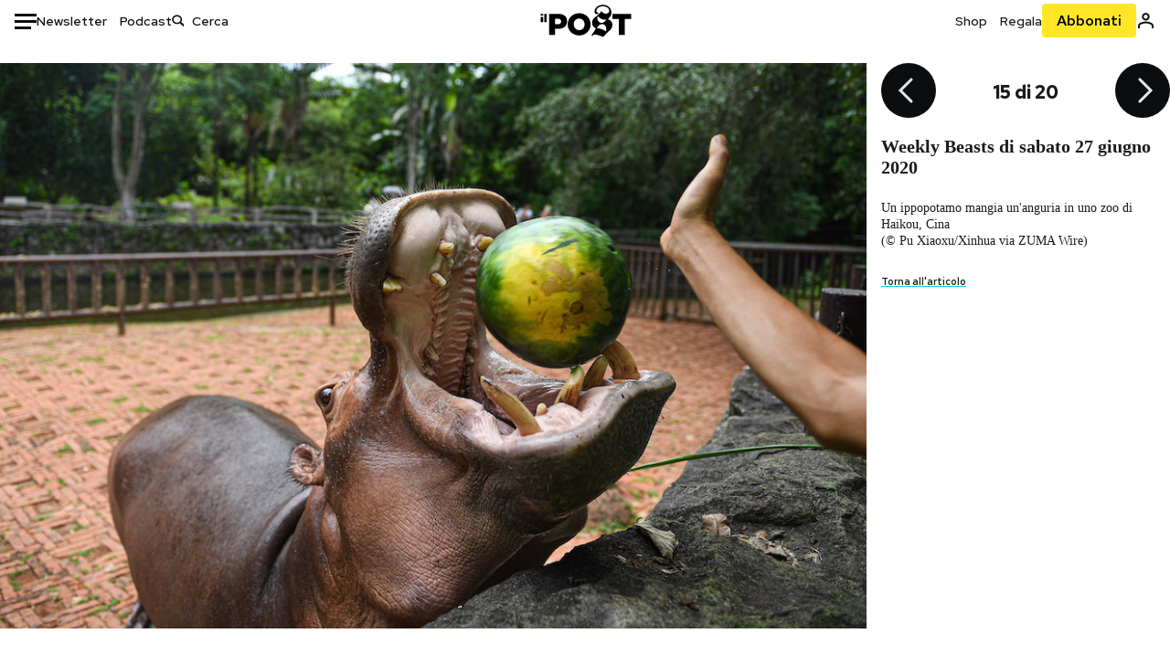

--- FILE ---
content_type: text/html; charset=utf-8
request_url: https://www.ilpost.it/2020/06/27/weekly-beasts-313/animali-2732/
body_size: 21482
content:
<!DOCTYPE html><html lang="it"><head><meta charSet="utf-8"/><meta name="viewport" content="width=device-width"/><link rel="canonical" href="https://www.ilpost.it/2020/06/27/weekly-beasts-313/animali-2732/"/><title>Weekly Beasts di sabato 27 giugno 2020</title><meta name="description" content="Sapete com&#x27;è fatto un binturong? È uno degli animali più fotogenici della settimana"/><link rel="shortcut icon" href="https://static-prod.cdnilpost.com/wp-content/uploads/favicon/favicon.ico"/><meta charSet="UTF-8"/><meta http-equiv="X-UA-Compatible" content="IE=Edge,chrome=1"/><meta name="viewport" content="width=device-width, initial-scale=1.0"/><meta name="facebook-domain-verification" content="slsnlbcm4qo9c07qj68ovcdlkbgcni"/><meta name="bitly-verification" content="41976f59b172"/><meta property="fb:admins" content="100006642246117"/><meta property="fb:admins" content="100008255266864"/><meta property="fb:admins" content="100001010538238"/><meta name="msapplication-TileImage" content="https://www.ilpost.it/wp-content/uploads/2017/09/cropped-ilpost-site-icon-270x270.png"/><meta name="robots" content="index, follow, max-image-preview:large, max-snippet:-1, max-video-preview:-1"/><meta property="og:locale" content="it_IT"/><meta property="og:type" content="article"/><meta property="og:title" content="Weekly Beasts di sabato 27 giugno 2020"/><meta property="og:description" content="Sapete com&#x27;è fatto un binturong? È uno degli animali più fotogenici della settimana"/><meta property="og:url" content="https://www.ilpost.it/2020/06/27/weekly-beasts-313/"/><meta property="og:site_name" content="Il Post"/><meta property="og:image" content="https://www.ilpost.it/wp-content/uploads/2020/06/weekly-beasts-3-3.jpg"/><meta property="og:image:width" content="1200"/><meta property="og:image:height" content="600"/><meta property="og:image:type" content="image/jpeg"/><meta name="twitter:card" content="summary_large_image"/><meta name="twitter:creator" content="@ilpost"/><meta name="twitter:site" content="@ilpost"/><meta property="article:publisher" content="https://www.facebook.com/ilpost"/><meta property="article:published_time" content="2020-06-27T16:39:55+02:00"/><link rel="shortcut icon" href="https://static-prod.cdnilpost.com/wp-content/uploads/favicon/favicon.ico"/><link rel="preconnect" href="//connect.facebook.net"/><link rel="apple-touch-icon" href="https://static-prod.cdnilpost.com/wp-content/uploads/favicon/apple-touch-icon.png"/><link rel="apple-touch-icon" sizes="57x57" href="https://static-prod.cdnilpost.com/wp-content/uploads/favicon/apple-touch-icon-57x57.png"/><link rel="apple-touch-icon" sizes="72x72" href="https://static-prod.cdnilpost.com/wp-content/uploads/favicon/apple-touch-icon-72x72.png"/><link rel="apple-touch-icon" sizes="76x76" href="https://static-prod.cdnilpost.com/wp-content/uploads/favicon/apple-touch-icon-76x76.png"/><link rel="apple-touch-icon" sizes="114x114" href="https://static-prod.cdnilpost.com/wp-content/uploads/favicon/apple-touch-icon-114x114.png"/><link rel="apple-touch-icon" sizes="120x120" href="https://static-prod.cdnilpost.com/wp-content/uploads/favicon/apple-touch-icon-120x120.png"/><link rel="apple-touch-icon" sizes="144x144" href="https://static-prod.cdnilpost.com/wp-content/uploads/favicon/apple-touch-icon-144x144.png"/><link rel="apple-touch-icon" sizes="152x152" href="https://static-prod.cdnilpost.com/wp-content/uploads/favicon/apple-touch-icon-152x152.png"/><link rel="apple-touch-icon" sizes="180x180" href="https://static-prod.cdnilpost.com/wp-content/uploads/favicon/apple-touch-icon-180x180.png"/><link rel="profile" href="http://gmpg.org/xfn/11"/><link rel="preconnect" href="https://www.google-analytics.com"/><link rel="preconnect" href="https://www.googletagmanager.com"/><link rel="icon" href="https://www.ilpost.it/wp-content/uploads/2017/09/cropped-ilpost-site-icon-32x32.png?x85328" sizes="32x32"/><link rel="icon" sizes="192x192" href="https://www.ilpost.it/wp-content/uploads/2017/09/cropped-ilpost-site-icon-192x192.png?x85328"/><link rel="apple-touch-icon" href="https://www.ilpost.it/wp-content/uploads/2017/09/cropped-ilpost-site-icon-180x180.png?x85328"/><script type="application/ld+json">{"@context":"https://schema.org","@type":"NewsArticle","headline":"Weekly Beasts di sabato 27 giugno 2020","datePublished":"2020-06-27T16:39:55+02:00","dateModified":"2024-01-04T16:00:16.747208","description":"Sapete com'è fatto un binturong? È uno degli animali più fotogenici della settimana","inLanguage":"it","mainEntityOfPage":{"@type":"WebPage","@id":"https://www.ilpost.it/2020/06/27/weekly-beasts-313/"},"image":{"@type":"ImageObject","@id":"https://www.ilpost.it/wp-content/uploads/2020/06/weekly-beasts-3-3.jpg","width":"800","height":"400"},"author":{"@type":"Person","@id":"Redazione"},"publisher":{"@type":"Organization","url":"https://www.ilpost.it","name":"Il Post","sameAs":"https://it.wikipedia.org/wiki/Il_Post","logo":{"@type":"ImageObject","url":"https://www.ilpost.it/wp-content/uploads/2019/02/26733403_1811817465517366_4401223562549259052_n-1.png"}},"isAccessibleForFree":true}</script><meta name="next-head-count" content="8"/><link rel="dns-prefetch" href="https://static-prod.cdnilpost.com/"/><link rel="preconnect" href="https://static-prod.cdnilpost.com/"/><link rel="preload" href="https://static-prod.cdnilpost.com/fonts/fonts.css" as="style"/><link rel="stylesheet" href="https://static-prod.cdnilpost.com/fonts/fonts.css"/><link rel="dns-prefetch preconnect" href="https://securepubads.g.doubleclick.net"/><link rel="preload" href="https://securepubads.g.doubleclick.net/tag/js/gpt.js" as="script"/><script defer="" type="text/javascript" src="https://static-prod.cdnilpost.com/widgets/eventbrite.js"></script><script async="" type="text/javascript" src="https://platform.twitter.com/widgets.js"></script><script id="theme-script" data-nscript="beforeInteractive">
    (function() {
      function applyTheme(theme) {
        document.documentElement.classList.remove('dark', 'light');
        if (theme === 'dark') {
          document.documentElement.classList.add('dark');
        } else if (theme === 'light') {
          document.documentElement.classList.add('light');
        }
      }
      const storedTheme = localStorage.getItem('theme');
      if (storedTheme !== null) {
        applyTheme(storedTheme);
      } else {
        const systemPrefersDark = window.matchMedia('(prefers-color-scheme: dark)').matches;
        const appliableTheme = "system" === "system"
          ? (systemPrefersDark ? 'dark' : 'light')
          : "system";
        applyTheme(appliableTheme);
        localStorage.setItem('theme', appliableTheme);
      }
    })();
  </script><link rel="preload" href="https://static-prod.ilpost.it/apps/single/_next/static/css/d9358f7ec5519519.css" as="style"/><link rel="stylesheet" href="https://static-prod.ilpost.it/apps/single/_next/static/css/d9358f7ec5519519.css" data-n-g=""/><link rel="preload" href="https://static-prod.ilpost.it/apps/single/_next/static/css/26e02f66cb150e5e.css" as="style"/><link rel="stylesheet" href="https://static-prod.ilpost.it/apps/single/_next/static/css/26e02f66cb150e5e.css" data-n-p=""/><link rel="preload" href="https://static-prod.ilpost.it/apps/single/_next/static/css/07ad0a02c15e667a.css" as="style"/><link rel="stylesheet" href="https://static-prod.ilpost.it/apps/single/_next/static/css/07ad0a02c15e667a.css" data-n-p=""/><noscript data-n-css=""></noscript><script defer="" nomodule="" src="https://static-prod.ilpost.it/apps/single/_next/static/chunks/polyfills-c67a75d1b6f99dc8.js"></script><script defer="" type="text/javascript" src="https://static-prod.cdnilpost.com/libs/manager-common-bi.js" data-nscript="beforeInteractive"></script><script defer="" type="text/javascript" src="https://static-prod.cdnilpost.com/libs/manager-common-app.js" data-nscript="beforeInteractive"></script><script src="https://static-prod.ilpost.it/apps/single/_next/static/chunks/webpack-6ad637f4a9f0f4a6.js" defer=""></script><script src="https://static-prod.ilpost.it/apps/single/_next/static/chunks/framework-40c9f8ea5f621f1c.js" defer=""></script><script src="https://static-prod.ilpost.it/apps/single/_next/static/chunks/main-702645ef45ac5a95.js" defer=""></script><script src="https://static-prod.ilpost.it/apps/single/_next/static/chunks/pages/_app-fbf70cca449e4556.js" defer=""></script><script src="https://static-prod.ilpost.it/apps/single/_next/static/chunks/e999873e-4a274eed2e0e9543.js" defer=""></script><script src="https://static-prod.ilpost.it/apps/single/_next/static/chunks/27922dfb-753499cac303426a.js" defer=""></script><script src="https://static-prod.ilpost.it/apps/single/_next/static/chunks/5a1939e3-5c681ea6a7d02403.js" defer=""></script><script src="https://static-prod.ilpost.it/apps/single/_next/static/chunks/aba5b40c-9ae1ef5fa21b4b76.js" defer=""></script><script src="https://static-prod.ilpost.it/apps/single/_next/static/chunks/a29ae703-86839aa0c3dcdb4a.js" defer=""></script><script src="https://static-prod.ilpost.it/apps/single/_next/static/chunks/264-613f119098d7e6b4.js" defer=""></script><script src="https://static-prod.ilpost.it/apps/single/_next/static/chunks/pages/index-32c2a59925f755b0.js" defer=""></script><script src="https://static-prod.ilpost.it/apps/single/_next/static/d-lsz---ag8tkUOsTsIwI/_buildManifest.js" defer=""></script><script src="https://static-prod.ilpost.it/apps/single/_next/static/d-lsz---ag8tkUOsTsIwI/_ssgManifest.js" defer=""></script></head><body class="single content post-2302573 mtype-post msubtype-weekly-beasts all category-scienza tag-animali tag-weekly-beasts"><div id="__next"><header class="_site-header_1kqmu_1"><div class="_header-container_1kqmu_20"><div class="row _row-container_1kqmu_37"><div class="col _header-left_1kqmu_50"><div class="_menu-button_1kqmu_75 "><svg xmlns="http://www.w3.org/2000/svg" width="24" height="24" viewBox="0 0 24 24"><path fill="#0c0d0e" d="M24 11v3H0v-3h24Zm-6 7v3H0v-3h18Zm6-14v3H0V4h24Z"></path></svg></div><div class="_header-left-links_1kqmu_59"><a href="/newsletter/" class="_header-left-link_fv8mp_1">Newsletter</a><a href="/podcasts/" class="_header-left-link_fv8mp_1">Podcast</a></div><div class="_header-search_1kqmu_67"><div class="_search-box_1kqmu_67"><form name="" action="/cerca/" class="_search-form_1df8o_1"><button type="submit" class="_search-submit_1df8o_34" aria-label="Cerca"><svg xmlns="http://www.w3.org/2000/svg" width="14" height="13" fill="none" viewBox="0 0 14 13"><path d="m12.9529 11.5688-.3585.32-3.78515-3.37774c-.8367.65778-1.91247 1.06666-3.12768 1.06666C3.09176 9.57772 1 7.71106 1 5.39995c0-2.31112 2.09176-4.17778 4.68157-4.17778 2.5898 0 4.68153 1.86666 4.68153 4.17778 0 1.06666-.45816 2.04444-1.19526 2.79111l3.78506 3.37774Z"></path><path fill="#0c0d0e" d="m12.5944 11.8888-.5178.5802.5178.462.5177-.462-.5177-.5802ZM8.80925 8.51106l.51775-.58018-.48612-.43381-.51221.40268.48058.61131Zm.35859-.32-.55338-.54629-.57451.58197.61015.54449.51774-.58017Zm3.26736 2.79764-.3586.32 1.0355 1.1603.3586-.32-1.0355-1.1603Zm.6769.32L9.327 7.93088 8.29151 9.09123 12.0766 12.469l1.0355-1.1603ZM8.32867 7.89975c-.70356.5531-1.61107.90037-2.6471.90037v1.55518c1.3944 0 2.63842-.47048 3.60827-1.23293l-.96117-1.22262Zm-2.6471.90037c-2.24596 0-3.90397-1.5994-3.90397-3.40017H.2224c0 2.82144 2.52552 4.95535 5.45917 4.95535V8.80012ZM1.7776 5.39995c0-1.80078 1.65801-3.40018 3.90397-3.40018V.444568C2.74792.444568.2224 2.5785.2224 5.39995h1.5552Zm3.90397-3.40018c2.24596 0 3.90397 1.5994 3.90397 3.40018h1.55516c0-2.82145-2.52548-4.955382-5.45913-4.955382V1.99977Zm3.90397 3.40018c0 .8361-.35823 1.62401-.97108 2.24482l1.10676 1.09258c.86138-.87253 1.41948-2.04018 1.41948-3.3374H9.58554ZM8.6501 8.77123l3.7851 3.37777 1.0355-1.1603-3.78511-3.37782L8.6501 8.77123Z"></path></svg></button><input type="text" name="qs" placeholder="Cerca" class="_search-input_1df8o_9" value=""/></form></div></div></div><div class="col _header-center_1kqmu_84"><a href="/" class="_logo_1kqmu_93" aria-label="Il Post"><svg xmlns="http://www.w3.org/2000/svg" width="103" height="35" fill="none" viewBox="0 0 214 76"><path fill="#2a2522" d="M97.4012 59.6176c-1.5931.7261-3.3543 1.0896-5.2845 1.0896-1.9294 0-3.691-.3742-5.2832-1.1253-1.593-.7498-2.9561-1.7532-4.0892-3.0129-1.1348-1.2575-2.0148-2.7084-2.6429-4.3561-.6268-1.6439-.9396-3.3863-.9396-5.2253v-.1459c0-1.839.2999-3.5819.9036-5.2265.6023-1.6447 1.4712-3.0853 2.6047-4.3196 1.1352-1.2347 2.4867-2.2144 4.0548-2.941 1.5677-.7256 3.3174-1.0887 5.2481-1.0887 1.9294 0 3.691.3756 5.284 1.1262 1.5922.7511 2.967 1.7541 4.125 3.0116 1.157 1.2588 2.051 2.7123 2.678 4.3566.627 1.6451.942 3.388.942 5.2273v.1447c0 1.8398-.315 3.5814-.942 5.2253-.627 1.6464-1.496 3.0865-2.605 4.3203-1.111 1.2343-2.4612 2.2145-4.0538 2.9397Zm-16.219 11.7243c3.3199 1.3794 6.9285 2.0698 10.8272 2.0698 3.897 0 7.5056-.6904 10.8256-2.0698 3.321-1.3789 6.209-3.2665 8.662-5.6614 2.454-2.3958 4.367-5.2024 5.739-8.4212 1.371-3.2183 2.058-6.6429 2.058-10.2717v-.1459c0-3.6292-.687-7.0413-2.058-10.2364-1.372-3.1942-3.26-5.9759-5.666-8.3475-2.408-2.3708-5.27-4.2476-8.59-5.6262-3.3199-1.3798-6.9286-2.0689-10.8268-2.0689-3.897 0-7.5061.6891-10.826 2.0689-3.3212 1.3786-6.2078 3.2662-8.6628 5.6615-2.4536 2.3962-4.3667 5.2028-5.7379 8.4224-1.3717 3.2179-2.0569 6.6417-2.0569 10.2721v.1447c0 3.6297.6852 7.0418 2.0569 10.2356 1.3712 3.1937 3.2589 5.978 5.6663 8.3492 2.4052 2.3716 5.269 4.2459 8.5894 5.6248ZM47.2315 45.0853c-1.4262 1.1732-3.3937 1.7596-5.9035 1.7596h-6.6635v-13.284h6.5903c2.5589 0 4.5505.563 5.9767 1.6871 1.4229 1.124 2.1354 2.7649 2.1354 4.9189v.144c0 2.0112-.7125 3.603-2.1354 4.7744Zm-4.8901-23.0942H20.6136v49.9922h14.0509V57.6995h6.9528c3.1375 0 6.0473-.3801 8.7281-1.1423 2.6791-.76 4.9844-1.9035 6.9161-3.4275 1.9309-1.5236 3.4398-3.4043 4.5273-5.6421 1.0857-2.2375 1.6299-4.8329 1.6299-7.7842v-.1437c0-2.7607-.496-5.2362-1.4866-7.427-.9893-2.1896-2.4018-4.036-4.2366-5.535-1.8348-1.5002-4.0563-2.642-6.663-3.4279-2.6067-.7864-5.5041-1.1787-8.6911-1.1787ZM186.161 34.1319h-15.212V21.9911h44.471v12.1408h-15.209v37.8514h-14.05V34.1319ZM6.31675 26.2761H.587891v-4.285H6.31675v4.285Zm0 15.7119H.587891V29.1328H6.31675V41.988Zm2.86443 0H14.91V21.9911H9.18118V41.988Z"></path><path fill="#14b6d1" d="M148.429.565918c5.481 0 10.745 1.928282 14.534 5.353812 3.524 3.1847 5.782 7.65907 5.782 13.09737 0 6.7917-2.933 9.8388-5.426 12.4056-1.14 1.1735-2.201 2.2228-2.719 3.5733 2.816.7018 5.351 2.3119 7.214 4.4867 1.986 2.3192 3.207 5.2772 3.207 8.4561 0 7.7388-3.682 11.1072-8.971 15.8219-3.6 3.209-7.949 7.08-12.275 13.6173-.138.2083-.273.4156-.407.6219-.198-.1544-.392-.2981-.58-.4301-4.251-2.9837-14.867-6.3957-19.859-6.3957-2.371 0-3.612.9484-4.752 2.9197l-.162.2885-3.121-.931c4.081-5.2237 7.861-10.8997 10.769-16.917-2.714-1.4074-5.079-3.1242-6.725-5.3464-1.536-2.0742-2.458-4.5867-2.458-7.7075 0-6.7911 4.354-11.0115 9.371-14.9337l.369-.2865.883-.6793 1.425-1.0868c3.854-2.9448 7.659-5.9653 9.458-10.2652.159-.3802.301-.7653.426-1.1542.247.3306.503.6539.765.9694 2.568 3.0939 5.946 5.7251 9.969 5.7251 2.272 0 4.525-.6243 6.117-1.9913 1.322-1.1354 2.164-2.7906 2.164-5.0017 0-3.261-1.679-5.68339-4.014-7.39643-3.211-2.35624-7.657-3.40072-10.984-3.40072-3.874 0-7.717 1.11069-10.643 3.0501-2.649 1.75569-4.551 4.19485-4.946 7.12065-.231 1.7185.419 3.0888 1.302 4.0578.89.976 2.238 1.2772 3.727 1.2772.412 0 .813-.0231 1.197-.0769-.149.4291-.354.8464-.622 1.2289-1.059 1.5152-2.938 2.242-4.154 2.242-1.911 0-3.209-.731-4.08-1.7318-1.189-1.366-1.565-3.2848-1.533-4.6485.111-4.7497 2.281-8.68312 5.754-11.45955 3.562-2.84756 8.511-4.473032 13.998-4.473032ZM146.886 46.4527c-2.697 0-5.364 1.1485-7.666 2.9063-2.27 1.7331-4.189 4.0637-5.436 6.5263 7.844.2861 15.211 3.5041 21.913 7.775.794-1.3684 1.002-3.0693 1.002-4.6016 0-3.4358-.906-6.8495-2.82-9.2704-1.603-2.027-3.922-3.3356-6.993-3.3356Zm-10.518-18.6415c-.323.2605-.553.6022-.719.9815-.35.7988-.433 1.7584-.433 2.6181 0 3.0199 1.151 6.2814 3.136 8.6771 1.716 2.0704 4.065 3.4969 6.851 3.4969 2.464 0 4.896-1.1718 6.976-2.8735 1.861-1.522 3.445-3.475 4.52-5.45-1.377.5-2.958.7224-4.44.7224-5.943 0-11.899-3.7955-15.891-8.1725Z"></path></svg></a></div><div class="col _header-right_1kqmu_108"><div class="col-xs-5 _header-right-links_1kqmu_116"><a href="https://abbonati.ilpost.it/negozio/" class="_header-right-link_1b8c4_1" id="link_shop_header">Shop</a><a href="https://abbonati.ilpost.it/regala-il-post/" class="_header-right-link_1b8c4_1" id="link_regalo_header">Regala</a></div><div class="col-xs-3 _subscribe-button-container_1kqmu_131"><a href="https://abbonati.ilpost.it" id="button_abbonamento_header" data-ga="click" data-ga-event="button_abbonamento" class="_subscribe-button_19e5e_1" aria-label="Abbonati al Post">Abbonati</a></div><div class="col-xs-1 _user-status_1kqmu_139"><a href="" rel="nofollow" id="icon_login_header" aria-label="Accedi"><svg xmlns="http://www.w3.org/2000/svg" width="21" height="21" viewBox="0 0 24 24"><path fill="#0c0d0e" d="M21.6 17.9997v3.6h-2.28v-3.6c0-.72-3.72-2.52-7.32-2.52-3.59998 0-7.31998 1.8-7.31998 2.52v3.6h-2.28v-3.6c0-3.24 6.36001-4.8 9.59998-4.8 3.24 0 9.6 1.56 9.6 4.8Z"></path><path fill="#0c0d0e" d="M12 4.6799c1.44 0 2.52 1.08 2.52 2.52s-1.08 2.52-2.52 2.52-2.51999-1.08-2.51999-2.52S10.56 4.6799 12 4.6799Zm0-2.28c-2.63999 0-4.79999 2.16-4.79999 4.8 0 2.64 2.16 4.8 4.79999 4.8 2.64 0 4.8-2.16 4.8-4.8 0-2.64-2.16-4.8-4.8-4.8Z"></path></svg></a></div></div></div><nav class="_main-menu_1s4c7_1 "><ul><li class="_sidebar-search_1s4c7_37"><form name="" action="https://ilpost.it/cerca/" class="_search-form_1e0mi_1"><input type="text" name="qs" placeholder="Cerca" class="_search-input_1e0mi_6 _old-version_1e0mi_20" value=""/><button type="submit" class="_search-submit_1e0mi_30" aria-label="Cerca"><svg xmlns="http://www.w3.org/2000/svg" width="20" height="18" fill="none" viewBox="0 0 14 13"><path d="m12.9529 11.5688-.3585.32-3.78515-3.37774c-.8367.65778-1.91247 1.06666-3.12768 1.06666C3.09176 9.57772 1 7.71106 1 5.39995c0-2.31112 2.09176-4.17778 4.68157-4.17778 2.5898 0 4.68153 1.86666 4.68153 4.17778 0 1.06666-.45816 2.04444-1.19526 2.79111l3.78506 3.37774Z"></path><path fill="#0c0d0e" d="m12.5944 11.8888-.5178.5802.5178.462.5177-.462-.5177-.5802ZM8.80925 8.51106l.51775-.58018-.48612-.43381-.51221.40268.48058.61131Zm.35859-.32-.55338-.54629-.57451.58197.61015.54449.51774-.58017Zm3.26736 2.79764-.3586.32 1.0355 1.1603.3586-.32-1.0355-1.1603Zm.6769.32L9.327 7.93088 8.29151 9.09123 12.0766 12.469l1.0355-1.1603ZM8.32867 7.89975c-.70356.5531-1.61107.90037-2.6471.90037v1.55518c1.3944 0 2.63842-.47048 3.60827-1.23293l-.96117-1.22262Zm-2.6471.90037c-2.24596 0-3.90397-1.5994-3.90397-3.40017H.2224c0 2.82144 2.52552 4.95535 5.45917 4.95535V8.80012ZM1.7776 5.39995c0-1.80078 1.65801-3.40018 3.90397-3.40018V.444568C2.74792.444568.2224 2.5785.2224 5.39995h1.5552Zm3.90397-3.40018c2.24596 0 3.90397 1.5994 3.90397 3.40018h1.55516c0-2.82145-2.52548-4.955382-5.45913-4.955382V1.99977Zm3.90397 3.40018c0 .8361-.35823 1.62401-.97108 2.24482l1.10676 1.09258c.86138-.87253 1.41948-2.04018 1.41948-3.3374H9.58554ZM8.6501 8.77123l3.7851 3.37777 1.0355-1.1603-3.78511-3.37782L8.6501 8.77123Z"></path></svg></button></form></li><li class="_menu-section-header_1s4c7_41"><a href="https://www.ilpost.it"><svg xmlns="http://www.w3.org/2000/svg" width="21" height="21" fill="none" viewBox="0 0 24 24"><path fill="#0c0d0e" d="M12 1C5.95 1 1 5.95 1 12s4.95 11 11 11 11-4.95 11-11S18.05 1 12 1Zm-1.1 19.69C6.61 20.14 3.2 16.4 3.2 12c0-.66.11-1.32.22-1.98L8.7 15.3v1.1c0 1.21.99 2.2 2.2 2.2v2.09Zm7.59-2.75c-.33-.88-1.1-1.54-2.09-1.54h-1.1v-3.3c0-.66-.44-1.1-1.1-1.1H7.6V9.8h2.2c.66 0 1.1-.44 1.1-1.1V6.5h2.2c1.21 0 2.2-.99 2.2-2.2v-.44c3.19 1.32 5.5 4.51 5.5 8.14 0 2.31-.88 4.4-2.31 5.94Z"></path></svg>Home</a><ul class="_home-menu_d9ck1_1"><li class="_second-level-menu_d9ck1_10"><a href="https://www.ilpost.it/italia/" class="_menu-item_1gx6z_1 ">Italia</a></li><li class="_second-level-menu_d9ck1_10"><a href="https://www.ilpost.it/mondo/" class="_menu-item_1gx6z_1 ">Mondo</a></li><li class="_second-level-menu_d9ck1_10"><a href="https://www.ilpost.it/politica/" class="_menu-item_1gx6z_1 ">Politica</a></li><li class="_second-level-menu_d9ck1_10"><a href="https://www.ilpost.it/tecnologia/" class="_menu-item_1gx6z_1 ">Tecnologia</a></li><li class="_second-level-menu_d9ck1_10"><a href="https://www.ilpost.it/internet/" class="_menu-item_1gx6z_1 ">Internet</a></li><li class="_second-level-menu_d9ck1_10"><a href="https://www.ilpost.it/scienza/" class="_menu-item_1gx6z_1 ">Scienza</a></li><li class="_second-level-menu_d9ck1_10"><a href="https://www.ilpost.it/cultura/" class="_menu-item_1gx6z_1 ">Cultura</a></li><li class="_second-level-menu_d9ck1_10"><a href="https://www.ilpost.it/economia/" class="_menu-item_1gx6z_1 ">Economia</a></li><li class="_second-level-menu_d9ck1_10"><a href="https://www.ilpost.it/sport/" class="_menu-item_1gx6z_1 ">Sport</a></li><li class="_second-level-menu_d9ck1_10"><a href="https://www.ilpost.it/moda/" class="_menu-item_1gx6z_1 ">Moda</a></li><li class="_second-level-menu_d9ck1_10"><a href="https://www.ilpost.it/libri/" class="_menu-item_1gx6z_1 ">Libri</a></li><li class="_second-level-menu_d9ck1_10"><a href="https://www.ilpost.it/consumismi/" class="_menu-item_1gx6z_1 ">Consumismi</a></li><li class="_second-level-menu_d9ck1_10"><a href="https://www.ilpost.it/storie-idee/" class="_menu-item_1gx6z_1 ">Storie/Idee</a></li><li class="_second-level-menu_d9ck1_10"><a href="https://www.ilpost.it/ok-boomer/" class="_menu-item_1gx6z_1 ">Ok Boomer!</a></li><li class="_second-level-menu_d9ck1_10"><a href="https://www.ilpost.it/media/" class="_menu-item_1gx6z_1 ">Media</a></li><li class="_second-level-menu_d9ck1_10"><a href="https://www.ilpost.it/europa/" class="_menu-item_1gx6z_1 ">Europa</a></li><li class="_second-level-menu_d9ck1_10"><a href="https://www.ilpost.it/altrecose/" class="_menu-item_1gx6z_1 ">Altrecose</a></li></ul><ul id="menu-navi-main" class="menu"></ul></li><li class="_menu-section-header_1s4c7_41"><a href="https://www.ilpost.it/podcasts/"><svg xmlns="http://www.w3.org/2000/svg" width="21" height="21" viewBox="0 0 24 24"><path fill="#0c0d0e" d="M12.5 14.8947c2.0643 0 3.6429-1.5052 3.6429-3.4736V4.47368C16.1429 2.50526 14.5643 1 12.5 1c-2.0643 0-3.64286 1.50526-3.64286 3.47368v6.94742c0 1.9684 1.57856 3.4736 3.64286 3.4736Zm0 2.4316c-3.4 0-6.43571-2.4316-6.43571-5.9052H4c0 3.9368 3.27857 7.1789 7.2857 7.7578V23h2.4286v-3.8211C17.7214 18.6 21 15.3579 21 11.4211h-2.0643c0 3.4736-3.0357 5.9052-6.4357 5.9052Z"></path></svg>Podcast</a></li><li class="_menu-section-header_1s4c7_41"><a href="https://www.ilpost.it/newsletter"><svg xmlns="http://www.w3.org/2000/svg" width="21" height="21" viewBox="0 0 24 24"><path fill="#0c0d0e" d="M20 3.5c1.6569 0 3 1.34315 3 3v11c0 1.6569-1.3431 3-3 3H4c-1.65685 0-3-1.3431-3-3v-11c0-1.65685 1.34315-3 3-3h16Zm0 2H4c-.3423 0-.64444.17199-.8247.43427l8.827 5.39473 8.8496-5.35305C20.6758 5.69036 20.3601 5.5 20 5.5Zm1 2.7239-8.4824 5.1317c-.3196.1934-.7204.1925-1.0391-.0024L3 8.17114V17.5c0 .5523.44772 1 1 1h16c.5523 0 1-.4477 1-1V8.2239Z"></path></svg>Newsletter</a></li><li class="_menu-section-header_1s4c7_41"><a href="https://www.ilpost.it/preferiti/"><svg xmlns="http://www.w3.org/2000/svg" width="21" height="21" viewBox="0 0 24 24"><path fill="#0c0d0e" d="M20 2.9918C20 1.8975 19.096 1 17.9932 1H6.00685C4.90117 1 4 1.88821 4 2.9918v18.9006l.00525.108c.07281.7453.89033 1.2597 1.61797.7872L12 18.647l6.3768 4.1406c.7289.4734 1.6232-.0757 1.6232-.8952V2.9918Zm-2.0057.00858c.0021.00093.0057.00252.0057-.00858V20.159l-5.4554-3.5431L12 16.2622l-.5446.3537L6 20.158V2.99603C6.00012 2.9996 6.00107 3 6.00685 3H17.9932c.0002 0 .0006.00017.0011.00038ZM6 2.99603V2.9918c0 .00063 0 .00121-.00001.00175-.00001.00096-.00001.00178.00001.00248Z"></path></svg>I miei preferiti</a></li><li class="_menu-section-header_1s4c7_41"><a href="https://www.ilpost.it/negozio/"><svg xmlns="http://www.w3.org/2000/svg" width="21" height="21" viewBox="0 0 24 24"><path fill="#0c0d0e" fill-rule="evenodd" d="M16.9671 5.78939C17.0064 3.1706 14.7725 1.03656 12.0136 1c-2.78535.03656-5.01918 2.1706-4.97976 4.80435l-.00003 1.19556H2.5V18.7568c0 1.7911 1.45199 3.2431 3.2431 3.2431h12.5138c1.7911 0 3.2431-1.452 3.2431-3.2431V6.99991h-4.5329V5.78939Zm-2 3.21052v1.63159c0 .5523.4477 1 1 1 .5522 0 1-.4477 1-1V8.99991H19.5v9.75689c0 .6866-.5566 1.2431-1.2431 1.2431H5.7431l-.1271-.0064c-.62684-.0637-1.116-.5931-1.116-1.2367V8.99991h2.53377l-.00004 1.63159c0 .5523.44772 1 1 1 .55229 0 1-.4477 1-1V8.99991h5.93337Zm0-2 .0001-1.22549c.0223-1.49355-1.2952-2.75227-2.9536-2.7746-1.6848.02233-3.00234 1.28105-2.97987 2.78957v1.21052h5.93337Z" clip-rule="evenodd"></path></svg>Shop</a></li><li class="_menu-section-header_1s4c7_41"><a href="https://www.ilpost.it/calendario/"><svg width="20px" height="19px" viewBox="0 0 20 19" version="1.1" xmlns="http://www.w3.org/2000/svg"><g id="Page-1" stroke="none" stroke-width="1" fill="none" fill-rule="evenodd"><g id="Artboard" transform="translate(-72, -789)" fill="#0c0d0e" fill-rule="nonzero"><g id="ICN-Calendar-Outline" transform="translate(73, 790)"><path d="M12.375,-1 C12.9272847,-1 13.375,-0.55228475 13.375,0 L13.375,1 L15.75,1 C17.5086787,1 19,2.24275204 19,3.875 L19,15.125 C19,16.7572691 17.5086885,18 15.75,18 L2.25,18 C0.491283167,18 -1,16.7572774 -1,15.125 L-1,3.875 C-1,2.24274373 0.491293054,1 2.25,1 L4.625,1 L4.625,0 C4.625,-0.55228475 5.07271525,-1 5.625,-1 C6.17728475,-1 6.625,-0.55228475 6.625,0 L6.625,1 L11.375,1 L11.375,0 C11.375,-0.55228475 11.8227153,-1 12.375,-1 Z M17,9 L1,9 L1,15.125 C1,15.5638275 1.52341266,16 2.25,16 L15.75,16 C16.4765633,16 17,15.5638128 17,15.125 L17,9 Z M11.375,3 L6.625,3 L6.625,4 C6.625,4.55228475 6.17728475,5 5.625,5 C5.07271525,5 4.625,4.55228475 4.625,4 L4.625,3 L2.25,3 C1.52342608,3 1,3.43618824 1,3.875 L1,7 L17,7 L17,3.875 C17,3.43620295 16.4765498,3 15.75,3 L13.375,3 L13.375,4 C13.375,4.55228475 12.9272847,5 12.375,5 C11.8227153,5 11.375,4.55228475 11.375,4 L11.375,3 Z"></path></g></g></g></svg>Calendario</a></li><li class="_menu-section-header_1s4c7_41"><a href=""><svg xmlns="http://www.w3.org/2000/svg" width="21" height="21" viewBox="0 0 24 24"><path fill="#0c0d0e" d="M21.6 17.9997v3.6h-2.28v-3.6c0-.72-3.72-2.52-7.32-2.52-3.59998 0-7.31998 1.8-7.31998 2.52v3.6h-2.28v-3.6c0-3.24 6.36001-4.8 9.59998-4.8 3.24 0 9.6 1.56 9.6 4.8Z"></path><path fill="#0c0d0e" d="M12 4.6799c1.44 0 2.52 1.08 2.52 2.52s-1.08 2.52-2.52 2.52-2.51999-1.08-2.51999-2.52S10.56 4.6799 12 4.6799Zm0-2.28c-2.63999 0-4.79999 2.16-4.79999 4.8 0 2.64 2.16 4.8 4.79999 4.8 2.64 0 4.8-2.16 4.8-4.8 0-2.64-2.16-4.8-4.8-4.8Z"></path></svg>Area Personale</a><ul><li><a href="">Entra</a></li></ul></li></ul></nav></div></header><script type="text/javascript">window._ilpost_datalayer =  {"pageMainCategory":"Scienza","pageType":"fotogallery","pageTitle":"Weekly Beasts di sabato 27 giugno 2020","pageMtype":"post","pageMsubType":"weekly-beasts","pageCategory":["scienza"],"pageAttributes":["animali","weekly-beasts"],"postID":2302573,"adult":"0","brand":"ilpost","channel":"Benessere,Motori e mobilità,Salute,Scienze","bs-channel":"Benessere,Motori e mobilità,Salute,Scienze","isApp":"0"};</script><script type="text/javascript">var __CONTEXT__ =  {"pageMainCategory":"Scienza","pageType":"fotogallery","pageTitle":"Weekly Beasts di sabato 27 giugno 2020","pageMtype":"post","pageMsubType":"weekly-beasts","pageCategory":["scienza"],"pageAttributes":["animali","weekly-beasts"],"postID":2302573,"adult":"0","brand":"ilpost","channel":"Benessere,Motori e mobilità,Salute,Scienze","bs-channel":"Benessere,Motori e mobilità,Salute,Scienze","isApp":"0"};</script><div data-id="interstitial@desktop@ros" data-format="interstitial" data-device="desktop" data-section="ros" data-ilpostadv-hb="true" data-is-app="false" class="adv-hb_ilpost-adv-hb__eFyXJ undefined "><script type="text/ad-init" data-ad--id="interstitial@desktop@ros" data-ad="true" data-ad--source="ilpost.it" data-ad--format="interstitial" data-ad--device="desktop" data-ad--section="ros" data-ad--size-fluid="true" data-ad--render--async-html="true" data--context="true" data--channel="Benessere,Motori e mobilità,Salute,Scienze" data--visibility="anonymous"></script></div><div data-id="interstitial@mobile@ros" data-format="interstitial" data-device="mobile" data-section="ros" data-ilpostadv-hb="true" data-is-app="false" class="adv-hb_ilpost-adv-hb__eFyXJ undefined "><script type="text/ad-init" data-ad--id="interstitial@mobile@ros" data-ad="true" data-ad--source="ilpost.it" data-ad--format="interstitial" data-ad--device="mobile" data-ad--section="ros" data-ad--size-fluid="true" data-ad--render--async-html="true" data--context="false" data--channel="Benessere,Motori e mobilità,Salute,Scienze" data--visibility="anonymous"></script></div><div data-id="skin@mobile@ros" data-format="skin" data-device="mobile" data-section="ros" data-ilpostadv-hb="true" data-is-app="false" data-refresh-in-gallery="true" class="adv-hb_ilpost-adv-hb__eFyXJ adv-hb_ilpost-adv-hb-skin__20Xn_ "><script type="text/ad-init" data-ad--id="skin@mobile@ros" data-ad="true" data-ad--source="ilpost.it" data-ad--format="skin" data-ad--device="mobile" data-ad--section="ros" data-ad--size-fluid="true" data-ad--render--async-html="true" data--context="false" data--channel="Benessere,Motori e mobilità,Salute,Scienze" data--visibility="anonymous"></script></div><div data-id="skin@desktop@ros" data-format="skin" data-device="desktop" data-section="ros" data-ilpostadv-hb="true" data-is-app="false" data-refresh-in-gallery="true" class="adv-hb_ilpost-adv-hb__eFyXJ adv-hb_ilpost-adv-hb-skin__20Xn_ "><script type="text/ad-init" data-ad--id="skin@desktop@ros" data-ad="true" data-ad--source="ilpost.it" data-ad--format="skin" data-ad--device="desktop" data-ad--section="ros" data-ad--size-fluid="true" data-ad--render--async-html="true" data--context="false" data--channel="Benessere,Motori e mobilità,Salute,Scienze" data--visibility="anonymous"></script></div><div id="mapp_header_box" class="adv-mapp_mapp__sXmhC widget widget_mapp_widget"></div><div id="ilpost_gam_header_box" class="adv_gam adv-gam_adv_ilpost__kDvYt"></div><div id="main"><script type="text/javascript">var ilpostnew = {"post_id":2302573,"ajax_url":"https://www.ilpost.it/wp-admin/admin-ajax.php","login_url":"/wp-login.php?redirect_to=https://www.ilpost.it/2020/06/27/weekly-beasts-313/","advProvider":"citynews","postCommentStatus":"close"};</script><main class="container index_gallery-container__pAFeb index_with-galleries__AcPcU" id="index_main-content__nZYrw"><div class="loader_loader__jfbhs"><svg xmlns="http://www.w3.org/2000/svg" width="32" height="32" viewBox="0 0 512 512"><path fill="#fff" d="M275.682 147.999c0 10.864-8.837 19.661-19.682 19.661-10.875 0-19.681-8.796-19.681-19.661V51.364c0-10.885 8.806-19.661 19.681-19.661 10.844 0 19.682 8.776 19.682 19.661v96.635zm0 312.616c0 10.865-8.837 19.682-19.682 19.682-10.875 0-19.681-8.817-19.681-19.682v-96.604c0-10.885 8.806-19.681 19.681-19.681 10.844 0 19.682 8.796 19.682 19.682v96.604zM147.978 236.339c10.885 0 19.681 8.755 19.681 19.641 0 10.885-8.796 19.702-19.681 19.702H51.354c-10.864 0-19.661-8.817-19.661-19.702 0-10.885 8.796-19.641 19.661-19.641h96.624zm312.637 0c10.865 0 19.682 8.755 19.682 19.641 0 10.885-8.817 19.702-19.682 19.702h-96.584c-10.885 0-19.722-8.817-19.722-19.702 0-10.885 8.837-19.641 19.722-19.641h96.584zm-267.069-70.636c7.69 7.66 7.68 20.142 0 27.822-7.701 7.701-20.162 7.701-27.853.02l-68.311-68.322c-7.68-7.701-7.68-20.142 0-27.863 7.68-7.68 20.121-7.68 27.822 0l68.342 68.342zm221.051 221.072c7.7 7.68 7.7 20.163.021 27.863-7.7 7.659-20.142 7.659-27.843-.062l-68.311-68.26c-7.68-7.7-7.68-20.204 0-27.863 7.68-7.7 20.163-7.7 27.842 0l68.291 68.322zm-248.903-68.311c7.69-7.7 20.153-7.7 27.853 0 7.68 7.659 7.69 20.163 0 27.863l-68.342 68.322c-7.67 7.659-20.142 7.659-27.822-.062-7.68-7.68-7.68-20.122 0-27.801l68.311-68.322zM386.775 97.362c7.7-7.68 20.142-7.68 27.822 0 7.7 7.68 7.7 20.183.021 27.863l-68.322 68.311c-7.68 7.68-20.163 7.68-27.843-.02-7.68-7.68-7.68-20.162 0-27.822l68.322-68.332z"></path></svg></div></main></div><div class="index_main-content__after___Xmr_"></div><div id="mapp_sticky_footer" class="adv-mapp_mapp__sXmhC widget widget_mapp_widget"></div><div id="ilpost_gam_sticky_footer" class="adv_gam adv-gam_adv_ilpost__kDvYt"></div><div id="ilpost_gam_pixel" class="adv_gam adv-gam_adv_ilpost__kDvYt"></div><footer class="footer-minimal _footer_k8706_1"><div class="_container_k8706_19"><div class="_footer-row_k8706_26"><div class="_col-logo_k8706_50"><a href="/" aria-label="Il Post"><svg xmlns="http://www.w3.org/2000/svg" width="102" height="36" fill="none" viewBox="0 0 214 76"><path fill="#2A2522" d="M97.4012 59.6176c-1.5931.7261-3.3543 1.0896-5.2845 1.0896-1.9294 0-3.691-.3742-5.2832-1.1253-1.593-.7498-2.9561-1.7532-4.0892-3.0129-1.1348-1.2575-2.0148-2.7084-2.6429-4.3561-.6268-1.6439-.9396-3.3863-.9396-5.2253v-.1459c0-1.839.2999-3.5819.9036-5.2265.6023-1.6447 1.4712-3.0853 2.6047-4.3196 1.1352-1.2347 2.4867-2.2144 4.0548-2.941 1.5677-.7256 3.3174-1.0887 5.2481-1.0887 1.9294 0 3.691.3756 5.284 1.1262 1.5922.7511 2.967 1.7541 4.125 3.0116 1.157 1.2588 2.051 2.7123 2.678 4.3566.627 1.6451.942 3.388.942 5.2273v.1447c0 1.8398-.315 3.5814-.942 5.2253-.627 1.6464-1.496 3.0865-2.605 4.3203-1.111 1.2343-2.4612 2.2145-4.0538 2.9397Zm-16.219 11.7243c3.3199 1.3794 6.9285 2.0698 10.8272 2.0698 3.897 0 7.5056-.6904 10.8256-2.0698 3.321-1.3789 6.209-3.2665 8.662-5.6614 2.454-2.3958 4.367-5.2024 5.739-8.4212 1.371-3.2183 2.058-6.6429 2.058-10.2717v-.1459c0-3.6292-.687-7.0413-2.058-10.2364-1.372-3.1942-3.26-5.9759-5.666-8.3475-2.408-2.3708-5.27-4.2476-8.59-5.6262-3.3199-1.3798-6.9286-2.0689-10.8268-2.0689-3.897 0-7.5061.6891-10.826 2.0689-3.3212 1.3786-6.2078 3.2662-8.6628 5.6615-2.4536 2.3962-4.3667 5.2028-5.7379 8.4224-1.3717 3.2179-2.0569 6.6417-2.0569 10.2721v.1447c0 3.6297.6852 7.0418 2.0569 10.2356 1.3712 3.1937 3.2589 5.978 5.6663 8.3492 2.4052 2.3716 5.269 4.2459 8.5894 5.6248ZM47.2315 45.0853c-1.4262 1.1732-3.3937 1.7596-5.9035 1.7596h-6.6635v-13.284h6.5903c2.5589 0 4.5505.563 5.9767 1.6871 1.4229 1.124 2.1354 2.7649 2.1354 4.9189v.144c0 2.0112-.7125 3.603-2.1354 4.7744Zm-4.8901-23.0942H20.6136v49.9922h14.0509V57.6995h6.9528c3.1375 0 6.0473-.3801 8.7281-1.1423 2.6791-.76 4.9844-1.9035 6.9161-3.4275 1.9309-1.5236 3.4398-3.4043 4.5273-5.6421 1.0857-2.2375 1.6299-4.8329 1.6299-7.7842v-.1437c0-2.7607-.496-5.2362-1.4866-7.427-.9893-2.1896-2.4018-4.036-4.2366-5.535-1.8348-1.5002-4.0563-2.642-6.663-3.4279-2.6067-.7864-5.5041-1.1787-8.6911-1.1787ZM186.161 34.1319h-15.212V21.9911h44.471v12.1408h-15.209v37.8514h-14.05V34.1319ZM6.31675 26.2761H.587891v-4.285H6.31675v4.285Zm0 15.7119H.587891V29.1328H6.31675V41.988Zm2.86443 0H14.91V21.9911H9.18118V41.988Z"></path><path fill="#14B6D1" d="M148.429.565918c5.481 0 10.745 1.928282 14.534 5.353812 3.524 3.1847 5.782 7.65907 5.782 13.09737 0 6.7917-2.933 9.8388-5.426 12.4056-1.14 1.1735-2.201 2.2228-2.719 3.5733 2.816.7018 5.351 2.3119 7.214 4.4867 1.986 2.3192 3.207 5.2772 3.207 8.4561 0 7.7388-3.682 11.1072-8.971 15.8219-3.6 3.209-7.949 7.08-12.275 13.6173-.138.2083-.273.4156-.407.6219-.198-.1544-.392-.2981-.58-.4301-4.251-2.9837-14.867-6.3957-19.859-6.3957-2.371 0-3.612.9484-4.752 2.9197l-.162.2885-3.121-.931c4.081-5.2237 7.861-10.8997 10.769-16.917-2.714-1.4074-5.079-3.1242-6.725-5.3464-1.536-2.0742-2.458-4.5867-2.458-7.7075 0-6.7911 4.354-11.0115 9.371-14.9337l.369-.2865.883-.6793 1.425-1.0868c3.854-2.9448 7.659-5.9653 9.458-10.2652.159-.3802.301-.7653.426-1.1542.247.3306.503.6539.765.9694 2.568 3.0939 5.946 5.7251 9.969 5.7251 2.272 0 4.525-.6243 6.117-1.9913 1.322-1.1354 2.164-2.7906 2.164-5.0017 0-3.261-1.679-5.68339-4.014-7.39643-3.211-2.35624-7.657-3.40072-10.984-3.40072-3.874 0-7.717 1.11069-10.643 3.0501-2.649 1.75569-4.551 4.19485-4.946 7.12065-.231 1.7185.419 3.0888 1.302 4.0578.89.976 2.238 1.2772 3.727 1.2772.412 0 .813-.0231 1.197-.0769-.149.4291-.354.8464-.622 1.2289-1.059 1.5152-2.938 2.242-4.154 2.242-1.911 0-3.209-.731-4.08-1.7318-1.189-1.366-1.565-3.2848-1.533-4.6485.111-4.7497 2.281-8.68312 5.754-11.45955 3.562-2.84756 8.511-4.473032 13.998-4.473032ZM146.886 46.4527c-2.697 0-5.364 1.1485-7.666 2.9063-2.27 1.7331-4.189 4.0637-5.436 6.5263 7.844.2861 15.211 3.5041 21.913 7.775.794-1.3684 1.002-3.0693 1.002-4.6016 0-3.4358-.906-6.8495-2.82-9.2704-1.603-2.027-3.922-3.3356-6.993-3.3356Zm-10.518-18.6415c-.323.2605-.553.6022-.719.9815-.35.7988-.433 1.7584-.433 2.6181 0 3.0199 1.151 6.2814 3.136 8.6771 1.716 2.0704 4.065 3.4969 6.851 3.4969 2.464 0 4.896-1.1718 6.976-2.8735 1.861-1.522 3.445-3.475 4.52-5.45-1.377.5-2.958.7224-4.44.7224-5.943 0-11.899-3.7955-15.891-8.1725Z"></path></svg></a></div><div class="_col-menu_k8706_72"><ul><li><a href="/chi-siamo/">Chi siamo</a></li><li><a href="https://www.citynews.it/advertising/ilpost/" rel="nofollow noreferrer" target="_blank">Pubblicità</a></li><li><a href="/privacy/">Privacy</a></li><li><a href="#" class="iubenda-banner-link">Gestisci le preferenze</a></li><li><a href="/condizioni-generali/">Condizioni d&#x27;uso</a></li><li><a href="/dichiarazione-di-accessibilita/">Dichiarazione di accessibilità</a></li></ul></div><p class="_col-text_k8706_127">Il Post è una testata registrata presso il Tribunale di Milano, 419 del 28 settembre 2009 - ISSN 2610-9980</p><div class="_col-meta_k8706_147"><a href="https://abbonati.ilpost.it" id="button_abbonamento_header" data-ga="click" data-ga-event="button_abbonamento" class="_subscribe-button_19e5e_1" aria-label="Abbonati al Post">Abbonati</a></div></div></div></footer></div><script id="__NEXT_DATA__" type="application/json">{"props":{"pageProps":{"data":{"head":{"exec_time":0.093,"debug_extra":{"es_msearch_time":0.041,"es_took_taxonomy_info":0,"es_took_consigliati":3,"es_took_altre_notizie":4,"es_took_widgets":0}},"data":{"taxonomy_info":{"head":{"total":4,"status":200,"took":0,"current":3,"params":{"q":"/2020/06/27/weekly-beasts-313/animali-2732/"}},"meta":{"label":"Taxonomy","show_label":false,"link":false},"data":[{"id":4369,"name":"animali","slug":"animali","taxonomy":"post_tag","meta":{"is_taxonomy_special":false}},{"id":4371,"name":"weekly beasts","slug":"weekly-beasts","taxonomy":"post_tag","meta":{"is_taxonomy_special":false,"pst_category_image":"https://www.ilpost.it/wp-content/uploads/2017/12/004bestie2017.jpg","pst_category_image_id":"1889870","pst_category_color":"#b2e8ad","pst_category_template":"listato"}},{"id":59,"name":"Scienza","slug":"scienza","taxonomy":"category","meta":{"is_main_tax":true,"is_taxonomy_special":false,"pst_cat_sitepage":"scienza","pst_category_template":"listato"}}]},"consigliati":{"head":{"total":0,"status":200,"took":3,"current":3,"params":{"q":"/2020/06/27/weekly-beasts-313/animali-2732/"}},"meta":{"label":"Consigliati","show_label":false,"link":false},"data":[{"id":3369328,"status":"publish","mtype":"post","msubtype":"post","title":"Lo zucchero è sempre zucchero","titolo2":"Può assumere molte forme diverse, ma dal punto di vista nutrizionale non ce n'è uno \"migliore per la salute\": conta la quantità","type":"post","link":"https://www.ilpost.it/2025/07/24/zuccheri-differenza-saccarosio-fruttosio-glucosio/","image":"https://www.ilpost.it/wp-content/uploads/2025/07/24/1753367300-AP16201097269659.jpg","summary":"Può assumere molte forme diverse, ma dal punto di vista nutrizionale non ce n'è uno \"migliore per la salute\": conta la quantità","timestamp":"2025-07-24T15:01:06.000Z","access_level":"all"},{"id":3219402,"status":"publish","mtype":"post","msubtype":"post","title":"La “nevicata del secolo”, quarant’anni fa","titolo2":"Nel 1985 investì tutta Italia nel pieno di un freddo eccezionale: viene ancora ricordata con una certa nostalgia","type":"post","link":"https://www.ilpost.it/2025/01/13/grande-nevicata-1985-italia/","image":"https://www.ilpost.it/wp-content/uploads/2025/01/13/1736760706-h_00114791.jpg","summary":"Nel 1985 investì tutta Italia nel pieno di un freddo eccezionale: viene ancora ricordata con una certa nostalgia","timestamp":"2025-01-13T16:58:22.000Z","access_level":"all"},{"id":1951058,"status":"publish","mtype":"post","msubtype":"post","title":"Sono meglio le pellicce sintetiche o di pelo di animale?","titolo2":"Ambientalisti e animalisti litigano su quale versione faccia meno danni: la risposta è meno scontata di quanto sembri","type":"post","link":"https://www.ilpost.it/2018/05/06/pellicce-sintetiche-ambiente/","image":"https://www.ilpost.it/wp-content/uploads/2018/04/pelliccia.jpg","summary":"Ambientalisti e animalisti litigano su quale versione faccia meno danni: la risposta è meno scontata di quanto sembri","timestamp":"2018-05-06T09:30:55.000Z","access_level":"all"}]},"altre_notizie":{"head":{"total":4297,"status":200,"took":4,"current":9},"meta":{"label":"Altre Notizie","show_label":true,"link":true,"fe_component_type":"undefined"},"data":[{"id":3491761,"msubtype":"post","title":"Nel 2026 si prevede molta fortuna in amore per i cacapò","link":"https://www.ilpost.it/2026/01/18/pappagalli-cacapo-nuova-zelanda-rischio-estinzione/","image":"https://static-prod.cdnilpost.com/wp-content/uploads/2026/01/15/1768458715-Kakapo_Sirocco_1.jpg","summary":"I grossi pappagalli neozelandesi sono pochissimi e si riproducono raramente: quest'anno potrebbe essere quello giusto per via di una bacca","excerpt":"I grossi pappagalli neozelandesi sono pochissimi e si riproducono raramente: quest'anno potrebbe essere quello giusto per via di una bacca","public_author":{"name":"","image":"","link":"","bio":""},"timestamp":"2026-01-18T14:20:10+01:00","access_level":"all"},{"id":3493061,"msubtype":"post","title":"I diamanti si sono dati alla fisica quantistica","link":"https://www.ilpost.it/2026/01/17/diamanti-quantistici/","image":"https://static-prod.cdnilpost.com/wp-content/uploads/2026/01/16/1768570955-2012-12-05T120000Z_1444309832_GM1E8C51TVZ01_RTRMADP_3_BELGIUM.jpg","summary":"Il loro impiego per misurare cose minuscole potrebbe salvare un'industria in difficoltà coi gioielli","excerpt":"Il loro impiego per misurare cose minuscole potrebbe salvare un'industria in difficoltà coi gioielli","public_author":{"name":"Emanuele Menietti","image":"","link":"","bio":""},"timestamp":"2026-01-17T15:39:13+01:00","access_level":"all"},{"id":3491204,"msubtype":"post","title":"Alcuni studi sulle microplastiche forse hanno esagerato","link":"https://www.ilpost.it/2026/01/14/microplastiche-salute/","image":"https://www.ilpost.it/wp-content/uploads/2026/01/14/1768386586-GettyImages-2206645051.jpg","summary":"Negli ultimi tempi diversi gruppi di ricerca hanno sollevato dubbi sull'affidabilità delle misurazioni delle minuscole particelle di plastica che finiscono nel nostro organismo","excerpt":"Negli ultimi tempi diversi gruppi di ricerca hanno sollevato dubbi sull'affidabilità delle misurazioni delle minuscole particelle di plastica che finiscono nel nostro organismo","public_author":{"name":"","image":"","link":"","bio":""},"timestamp":"2026-01-14T12:14:31+01:00","access_level":"all"},{"id":3489577,"msubtype":"post","title":"L’impatto della carta igienica sull’ambiente","link":"https://www.ilpost.it/2026/01/13/carta-igienica/","image":"https://static-prod.cdnilpost.com/wp-content/uploads/2026/01/12/1768233333-GettyImages-1214297432.jpg","summary":"Non è indifferente: perché è uno dei prodotti usa e getta che consumiamo di più, e perché la vogliamo bianca e morbida","excerpt":"Non è indifferente: perché è uno dei prodotti usa e getta che consumiamo di più, e perché la vogliamo bianca e morbida","public_author":{"name":"","image":"","link":"","bio":""},"timestamp":"2026-01-13T11:30:41+01:00","access_level":"all"},{"id":3490079,"msubtype":"post","title":"Dovremmo passare tutti al bidet?","link":"https://www.ilpost.it/2026/01/13/bidet-doccetta-igienica-consumo-carta-igienica/","image":"https://www.ilpost.it/wp-content/uploads/2026/01/13/1768297961-GettyImages-160196236.jpg","summary":"Riduce fortemente l'uso della carta igienica ed è un'opzione più sostenibile, ma ancora poco diffusa in molti paesi","excerpt":"Riduce fortemente l'uso della carta igienica ed è un'opzione più sostenibile, ma ancora poco diffusa in molti paesi","public_author":{"name":"","image":"","link":"","bio":""},"timestamp":"2026-01-13T11:30:19+01:00","access_level":"all"},{"id":3487527,"msubtype":"post","title":"Per la prima volta la NASA ha deciso un rientro anticipato dalla Stazione Spaziale Internazionale","link":"https://www.ilpost.it/2026/01/09/stazione-spaziale-internazionale-rientro-anticipato-astronauta-problema-medico/","image":"https://static-prod.cdnilpost.com/wp-content/uploads/2026/01/09/1767942872-iss.jpg","summary":"Un membro dell’equipaggio ha un problema medico, e fare diagnosi a circa 400 chilometri dalla Terra non è semplice\r\n","excerpt":"Un membro dell’equipaggio ha un problema medico, e fare diagnosi a circa 400 chilometri dalla Terra non è semplice\r\n","public_author":{"name":"","image":"","link":"","bio":""},"timestamp":"2026-01-09T08:34:48+01:00","access_level":"all"},{"id":3472803,"msubtype":"post","title":"E se usassimo i cavi in fondo al mare per rilevare i terremoti?","link":"https://www.ilpost.it/2026/01/06/cavi-fibra-ottica-sottomarini-per-la-prevenzione-monitoraggio-terremoti/","image":"https://www.ilpost.it/wp-content/uploads/2025/12/31/1767193593-Chania-Landing.jpg","summary":"Due ricercatori italiani stanno cercando di capire fino a che punto la fibra ottica su cui viaggiano le comunicazioni globali può essere utile alla sismologia","excerpt":"Due ricercatori italiani stanno cercando di capire fino a che punto la fibra ottica su cui viaggiano le comunicazioni globali può essere utile alla sismologia","public_author":{"name":"Francesco Gaeta","image":"","link":"","bio":""},"timestamp":"2026-01-06T10:51:31+01:00","access_level":"all"},{"id":3483581,"msubtype":"post","title":"Cos’è il “flashover”","link":"https://www.ilpost.it/2026/01/03/incendi-flashover/","image":"https://www.ilpost.it/wp-content/uploads/2026/01/03/1767436450-GettyImages-2254287068.jpg","summary":"Se ne parla spesso quando in ambienti chiusi si verificano incendi devastanti, come quello di Capodanno a Crans-Montana","excerpt":"Se ne parla spesso quando in ambienti chiusi si verificano incendi devastanti, come quello di Capodanno a Crans-Montana","public_author":{"name":"","image":"","link":"","bio":""},"timestamp":"2026-01-03T11:35:51+01:00","access_level":"all"},{"id":3480799,"msubtype":"post","title":"Cosa fanno i botti agli animali domestici","link":"https://www.ilpost.it/2025/12/29/botti-capodanno-animali-domestici/","image":"https://www.ilpost.it/wp-content/uploads/2025/12/29/1767027070-cane-spaventato.jpg","summary":"E non solo a loro, visto che sono documentate conseguenze anche nelle specie selvatiche","excerpt":"E non solo a loro, visto che sono documentate conseguenze anche nelle specie selvatiche","public_author":{"name":"","image":"","link":"","bio":""},"timestamp":"2025-12-29T17:49:33+01:00","access_level":"all"}]},"widgets":{"head":{"total":0,"status":200,"took":0,"current":0,"params":{"q":"/2020/06/27/weekly-beasts-313/animali-2732/"}},"meta":{"label":"Widgets","show_label":false,"link":false},"data":[]},"main":{"head":{},"meta":{"page_info":{"layout":"gallery","gallery_image":"animali-2732","index_start":14,"with_galleries":true}},"data":{"id":2302573,"main_category":"Scienza","words":102,"characters":746,"status":"publish","content_html":"\u003cp\u003eCapita spesso che tra le foto di animali di questa rubrica ci siano orsi che nuotano nei vari zoo in giro per il mondo: una testa che sbuca, un’immersione o una scrollata di acqua. Un po’ meno spesso che l’orso sia un cucciolo con grandi orecchie e una zampa fuori dall’acqua. Tra le altre foto da segnalare: la nascita di un coccodrillo, un ippopotamo che mangia un\u0026#8217;anguria, intera, una scimmia che si tiene stretta una bottiglia di latte e i soliti animali con nomi da imparare: un binturong, o gatto orsino, e l’insetto Palingenia longicauda.\u003c/p\u003e\n\r\n\t\t\t\u003cstyle\u003e\r\n\t\t\t.single-post-new article figure.split-gal-el .photo-container .arrow::after {\r\n\t\t\t\tcontent: 'LE ALTRE FOTO';\r\n\t\t\t}\r\n\t\t\t\u003c/style\u003e\r\n\r\n\t\t\t\u003cdiv id=\"gallery-new\" class=\"split-gal\"\u003e\r\n\t\t\t\t\u003cfigure class=\"split-gal-el\"\u003e\r\n\t\t\t\t\t\u003cdiv class=\"photo-container\"\u003e\r\n\t\t\t\t\t\t\u003ca href=\"https://www.ilpost.it/2020/06/27/weekly-beasts-313/animali-2742/\" title=\"vai alla fotogallery\"\u003e\r\n\t\t\t\t\t\t\t\u003cimg width=\"400\" height=\"258\" src=\"https://www.ilpost.it/wp-content/uploads/2020/06/weekly-beasts-16-2-400x258.jpg\" class=\"attachment-medium size-medium\" alt=\"\" loading=\"lazy\" srcset=\"https://www.ilpost.it/wp-content/uploads/2020/06/weekly-beasts-16-2-400x258.jpg 400w, https://www.ilpost.it/wp-content/uploads/2020/06/weekly-beasts-16-2-680x439.jpg 680w, https://www.ilpost.it/wp-content/uploads/2020/06/weekly-beasts-16-2-768x496.jpg 768w, https://www.ilpost.it/wp-content/uploads/2020/06/weekly-beasts-16-2-800x517.jpg 800w, https://www.ilpost.it/wp-content/uploads/2020/06/weekly-beasts-16-2.jpg 980w\" sizes=\"(max-width: 400px) 100vw, 400px\" /\u003e\r\n\t\t\t\t\t\t\u003cspan class='arrow'\u003e\u003c/span\u003e\r\n\t\t\t\t\t\t\u003c/a\u003e\r\n\t\t\t\t\t\u003c/div\u003e\r\n\t\t\t\t\t\u003cspan class=\"caption\" itemprop=\"caption\"\u003e\u003c/span\u003e\r\n\t\t\t\t\u003c/figure\u003e\r\n\t\t\t\u003c/div\u003e\u003cdiv id='gallery-13711' class='gallery galleryid-0 gallery-columns-5 gallery-size-thumbnail'\u003e\u003cfigure class='gallery-item'\u003e\r\n\t\t\t\u003cdiv class='gallery-icon landscape'\u003e\r\n\t\t\t\t\u003ca href='https://www.ilpost.it/2020/06/27/weekly-beasts-313/animali-2742/'\u003e\u003cimg width=\"130\" height=\"91\" src=\"https://www.ilpost.it/wp-content/uploads/2020/06/weekly-beasts-16-2-130x91.jpg\" class=\"attachment-thumbnail size-thumbnail\" alt=\"\" loading=\"lazy\" /\u003e\u003c/a\u003e\r\n\t\t\t\u003c/div\u003e\u003c/figure\u003e\u003cfigure class='gallery-item'\u003e\r\n\t\t\t\u003cdiv class='gallery-icon landscape'\u003e\r\n\t\t\t\t\u003ca href='https://www.ilpost.it/2020/06/27/weekly-beasts-313/animali-2741/'\u003e\u003cimg width=\"130\" height=\"91\" src=\"https://www.ilpost.it/wp-content/uploads/2020/06/weekly-beasts-15-2-130x91.jpg\" class=\"attachment-thumbnail size-thumbnail\" alt=\"\" loading=\"lazy\" /\u003e\u003c/a\u003e\r\n\t\t\t\u003c/div\u003e\u003c/figure\u003e\u003cfigure class='gallery-item'\u003e\r\n\t\t\t\u003cdiv class='gallery-icon landscape'\u003e\r\n\t\t\t\t\u003ca href='https://www.ilpost.it/2020/06/27/weekly-beasts-313/animali-2740/'\u003e\u003cimg width=\"130\" height=\"91\" src=\"https://www.ilpost.it/wp-content/uploads/2020/06/weekly-beasts-14-2-130x91.jpg\" class=\"attachment-thumbnail size-thumbnail\" alt=\"\" loading=\"lazy\" /\u003e\u003c/a\u003e\r\n\t\t\t\u003c/div\u003e\u003c/figure\u003e\u003cfigure class='gallery-item'\u003e\r\n\t\t\t\u003cdiv class='gallery-icon landscape'\u003e\r\n\t\t\t\t\u003ca href='https://www.ilpost.it/2020/06/27/weekly-beasts-313/animali-2739/'\u003e\u003cimg width=\"130\" height=\"91\" src=\"https://www.ilpost.it/wp-content/uploads/2020/06/weekly-beasts-13-2-130x91.jpg\" class=\"attachment-thumbnail size-thumbnail\" alt=\"\" loading=\"lazy\" /\u003e\u003c/a\u003e\r\n\t\t\t\u003c/div\u003e\u003c/figure\u003e\u003cfigure class='gallery-item'\u003e\r\n\t\t\t\u003cdiv class='gallery-icon landscape'\u003e\r\n\t\t\t\t\u003ca href='https://www.ilpost.it/2020/06/27/weekly-beasts-313/animali-2738/'\u003e\u003cimg width=\"130\" height=\"91\" src=\"https://www.ilpost.it/wp-content/uploads/2020/06/weekly-beasts-12-2-130x91.jpg\" class=\"attachment-thumbnail size-thumbnail\" alt=\"\" loading=\"lazy\" /\u003e\u003c/a\u003e\r\n\t\t\t\u003c/div\u003e\u003c/figure\u003e\u003cfigure class='gallery-item'\u003e\r\n\t\t\t\u003cdiv class='gallery-icon landscape'\u003e\r\n\t\t\t\t\u003ca href='https://www.ilpost.it/2020/06/27/weekly-beasts-313/animali-2737/'\u003e\u003cimg width=\"130\" height=\"91\" src=\"https://www.ilpost.it/wp-content/uploads/2020/06/weekly-beasts-11-2-130x91.jpg\" class=\"attachment-thumbnail size-thumbnail\" alt=\"\" loading=\"lazy\" /\u003e\u003c/a\u003e\r\n\t\t\t\u003c/div\u003e\u003c/figure\u003e\u003cfigure class='gallery-item'\u003e\r\n\t\t\t\u003cdiv class='gallery-icon landscape'\u003e\r\n\t\t\t\t\u003ca href='https://www.ilpost.it/2020/06/27/weekly-beasts-313/animali-2729/'\u003e\u003cimg width=\"130\" height=\"91\" src=\"https://www.ilpost.it/wp-content/uploads/2020/06/weekly-beasts-5-3-130x91.jpg\" class=\"attachment-thumbnail size-thumbnail\" alt=\"\" loading=\"lazy\" /\u003e\u003c/a\u003e\r\n\t\t\t\u003c/div\u003e\u003c/figure\u003e\u003cfigure class='gallery-item'\u003e\r\n\t\t\t\u003cdiv class='gallery-icon landscape'\u003e\r\n\t\t\t\t\u003ca href='https://www.ilpost.it/2020/06/27/weekly-beasts-313/animali-2730/'\u003e\u003cimg width=\"130\" height=\"91\" src=\"https://www.ilpost.it/wp-content/uploads/2020/06/weekly-beasts-6-3-130x91.jpg\" class=\"attachment-thumbnail size-thumbnail\" alt=\"\" loading=\"lazy\" /\u003e\u003c/a\u003e\r\n\t\t\t\u003c/div\u003e\u003c/figure\u003e\u003cfigure class='gallery-item'\u003e\r\n\t\t\t\u003cdiv class='gallery-icon landscape'\u003e\r\n\t\t\t\t\u003ca href='https://www.ilpost.it/2020/06/27/weekly-beasts-313/animali-2733/'\u003e\u003cimg width=\"130\" height=\"91\" src=\"https://www.ilpost.it/wp-content/uploads/2020/06/weekly-beasts-7-2-130x91.jpg\" class=\"attachment-thumbnail size-thumbnail\" alt=\"\" loading=\"lazy\" /\u003e\u003c/a\u003e\r\n\t\t\t\u003c/div\u003e\u003c/figure\u003e\u003cfigure class='gallery-item'\u003e\r\n\t\t\t\u003cdiv class='gallery-icon landscape'\u003e\r\n\t\t\t\t\u003ca href='https://www.ilpost.it/2020/06/27/weekly-beasts-313/animali-2734/'\u003e\u003cimg width=\"130\" height=\"91\" src=\"https://www.ilpost.it/wp-content/uploads/2020/06/weekly-beasts-8-2-130x91.jpg\" class=\"attachment-thumbnail size-thumbnail\" alt=\"\" loading=\"lazy\" /\u003e\u003c/a\u003e\r\n\t\t\t\u003c/div\u003e\u003c/figure\u003e\u003cfigure class='gallery-item'\u003e\r\n\t\t\t\u003cdiv class='gallery-icon landscape'\u003e\r\n\t\t\t\t\u003ca href='https://www.ilpost.it/2020/06/27/weekly-beasts-313/animali-2735/'\u003e\u003cimg width=\"130\" height=\"91\" src=\"https://www.ilpost.it/wp-content/uploads/2020/06/weekly-beasts-9-3-130x91.jpg\" class=\"attachment-thumbnail size-thumbnail\" alt=\"\" loading=\"lazy\" /\u003e\u003c/a\u003e\r\n\t\t\t\u003c/div\u003e\u003c/figure\u003e\u003cfigure class='gallery-item'\u003e\r\n\t\t\t\u003cdiv class='gallery-icon landscape'\u003e\r\n\t\t\t\t\u003ca href='https://www.ilpost.it/2020/06/27/weekly-beasts-313/animali-2736/'\u003e\u003cimg width=\"130\" height=\"91\" src=\"https://www.ilpost.it/wp-content/uploads/2020/06/weekly-beasts-10-2-130x91.jpg\" class=\"attachment-thumbnail size-thumbnail\" alt=\"\" loading=\"lazy\" /\u003e\u003c/a\u003e\r\n\t\t\t\u003c/div\u003e\u003c/figure\u003e\u003cfigure class='gallery-item'\u003e\r\n\t\t\t\u003cdiv class='gallery-icon landscape'\u003e\r\n\t\t\t\t\u003ca href='https://www.ilpost.it/2020/06/27/weekly-beasts-313/animali-2728/'\u003e\u003cimg width=\"130\" height=\"91\" src=\"https://www.ilpost.it/wp-content/uploads/2020/06/weekly-beasts-4-4-130x91.jpg\" class=\"attachment-thumbnail size-thumbnail\" alt=\"\" loading=\"lazy\" /\u003e\u003c/a\u003e\r\n\t\t\t\u003c/div\u003e\u003c/figure\u003e\u003cfigure class='gallery-item'\u003e\r\n\t\t\t\u003cdiv class='gallery-icon landscape'\u003e\r\n\t\t\t\t\u003ca href='https://www.ilpost.it/2020/06/27/weekly-beasts-313/animali-2727/'\u003e\u003cimg width=\"130\" height=\"91\" src=\"https://www.ilpost.it/wp-content/uploads/2020/06/weekly-beasts-3-4-130x91.jpg\" class=\"attachment-thumbnail size-thumbnail\" alt=\"\" loading=\"lazy\" /\u003e\u003c/a\u003e\r\n\t\t\t\u003c/div\u003e\u003c/figure\u003e\u003cfigure class='gallery-item'\u003e\r\n\t\t\t\u003cdiv class='gallery-icon landscape'\u003e\r\n\t\t\t\t\u003ca href='https://www.ilpost.it/2020/06/27/weekly-beasts-313/animali-2732/'\u003e\u003cimg width=\"130\" height=\"91\" src=\"https://www.ilpost.it/wp-content/uploads/2020/06/weekly-beasts-2-4-130x91.jpg\" class=\"attachment-thumbnail size-thumbnail\" alt=\"\" loading=\"lazy\" /\u003e\u003c/a\u003e\r\n\t\t\t\u003c/div\u003e\u003c/figure\u003e\u003cfigure class='gallery-item'\u003e\r\n\t\t\t\u003cdiv class='gallery-icon landscape'\u003e\r\n\t\t\t\t\u003ca href='https://www.ilpost.it/2020/06/27/weekly-beasts-313/animali-2731/'\u003e\u003cimg width=\"130\" height=\"91\" src=\"https://www.ilpost.it/wp-content/uploads/2020/06/weekly-beasts-1-4-130x91.jpg\" class=\"attachment-thumbnail size-thumbnail\" alt=\"\" loading=\"lazy\" /\u003e\u003c/a\u003e\r\n\t\t\t\u003c/div\u003e\u003c/figure\u003e\u003cfigure class='gallery-item'\u003e\r\n\t\t\t\u003cdiv class='gallery-icon landscape'\u003e\r\n\t\t\t\t\u003ca href='https://www.ilpost.it/2020/06/27/weekly-beasts-313/animali-2743/'\u003e\u003cimg width=\"130\" height=\"91\" src=\"https://www.ilpost.it/wp-content/uploads/2020/06/weekly-beasts-17-2-130x91.jpg\" class=\"attachment-thumbnail size-thumbnail\" alt=\"\" loading=\"lazy\" /\u003e\u003c/a\u003e\r\n\t\t\t\u003c/div\u003e\u003c/figure\u003e\u003cfigure class='gallery-item'\u003e\r\n\t\t\t\u003cdiv class='gallery-icon landscape'\u003e\r\n\t\t\t\t\u003ca href='https://www.ilpost.it/2020/06/27/weekly-beasts-313/animali-2744/'\u003e\u003cimg width=\"130\" height=\"91\" src=\"https://www.ilpost.it/wp-content/uploads/2020/06/weekly-beasts-18-2-130x91.jpg\" class=\"attachment-thumbnail size-thumbnail\" alt=\"\" loading=\"lazy\" /\u003e\u003c/a\u003e\r\n\t\t\t\u003c/div\u003e\u003c/figure\u003e\u003cfigure class='gallery-item'\u003e\r\n\t\t\t\u003cdiv class='gallery-icon landscape'\u003e\r\n\t\t\t\t\u003ca href='https://www.ilpost.it/2020/06/27/weekly-beasts-313/animali-2745/'\u003e\u003cimg width=\"130\" height=\"91\" src=\"https://www.ilpost.it/wp-content/uploads/2020/06/weekly-beasts-19-2-130x91.jpg\" class=\"attachment-thumbnail size-thumbnail\" alt=\"\" loading=\"lazy\" /\u003e\u003c/a\u003e\r\n\t\t\t\u003c/div\u003e\u003c/figure\u003e\u003cfigure class='gallery-item'\u003e\r\n\t\t\t\u003cdiv class='gallery-icon landscape'\u003e\r\n\t\t\t\t\u003ca href='https://www.ilpost.it/2020/06/27/weekly-beasts-313/animali-2746/'\u003e\u003cimg width=\"130\" height=\"91\" src=\"https://www.ilpost.it/wp-content/uploads/2020/06/weekly-beasts-20-2-130x91.jpg\" class=\"attachment-thumbnail size-thumbnail\" alt=\"\" loading=\"lazy\" /\u003e\u003c/a\u003e\r\n\t\t\t\u003c/div\u003e\u003c/figure\u003e\u003c/div\u003e\u003c!-- FINE DIV GALLERY --\u003e\n\n","mtype":"post","msubtype":"weekly-beasts","title":"Weekly Beasts di sabato 27 giugno 2020","type":"post","link":"https://www.ilpost.it/2020/06/27/weekly-beasts-313/","galleries":[{"title":"animali","summary":"\u003cp\u003eOche canadesi sul Tamigi a Londra, Inghilterra\u003cbr /\u003e\n(Chris Jackson/Getty Images)\u003c/p\u003e\n","caption":"","alt":"","slug":"animali-2742","sizes":{"thumbnail":"https://www.ilpost.it/wp-content/uploads/2020/06/weekly-beasts-16-2-130x91.jpg","medium":"https://www.ilpost.it/wp-content/uploads/2020/06/weekly-beasts-16-2-400x258.jpg","medium_large":"https://www.ilpost.it/wp-content/uploads/2020/06/weekly-beasts-16-2-768x496.jpg","large":"https://www.ilpost.it/wp-content/uploads/2020/06/weekly-beasts-16-2-680x439.jpg","1536x1536":"https://www.ilpost.it/wp-content/uploads/2020/06/weekly-beasts-16-2.jpg","2048x2048":"https://www.ilpost.it/wp-content/uploads/2020/06/weekly-beasts-16-2.jpg","imgbig":"https://www.ilpost.it/wp-content/uploads/2020/06/weekly-beasts-16-2-800x517.jpg","full":"https://www.ilpost.it/wp-content/uploads/2020/06/weekly-beasts-16-2.jpg"}},{"title":"animali","summary":"\u003cp\u003eUn gatto leopardo in un centro di conservazione nel parco nazionale di Cuc Phuong, Vietnam\u003cbr /\u003e\n(Linh Pham/Getty Images)\u003c/p\u003e\n","caption":"","alt":"","slug":"animali-2741","sizes":{"thumbnail":"https://www.ilpost.it/wp-content/uploads/2020/06/weekly-beasts-15-2-130x91.jpg","medium":"https://www.ilpost.it/wp-content/uploads/2020/06/weekly-beasts-15-2-400x267.jpg","medium_large":"https://www.ilpost.it/wp-content/uploads/2020/06/weekly-beasts-15-2-768x512.jpg","large":"https://www.ilpost.it/wp-content/uploads/2020/06/weekly-beasts-15-2-680x453.jpg","1536x1536":"https://www.ilpost.it/wp-content/uploads/2020/06/weekly-beasts-15-2.jpg","2048x2048":"https://www.ilpost.it/wp-content/uploads/2020/06/weekly-beasts-15-2.jpg","imgbig":"https://www.ilpost.it/wp-content/uploads/2020/06/weekly-beasts-15-2-800x533.jpg","full":"https://www.ilpost.it/wp-content/uploads/2020/06/weekly-beasts-15-2.jpg"}},{"title":"animali","summary":"\u003cp\u003eUn binturong, o gatto orsino, in un centro di conservazione nel parco nazionale di Cuc Phuong, Vietnam\u003cbr /\u003e\n(Linh Pham/Getty Images)\u003c/p\u003e\n","caption":"","alt":"","slug":"animali-2740","sizes":{"thumbnail":"https://www.ilpost.it/wp-content/uploads/2020/06/weekly-beasts-14-2-130x91.jpg","medium":"https://www.ilpost.it/wp-content/uploads/2020/06/weekly-beasts-14-2-400x267.jpg","medium_large":"https://www.ilpost.it/wp-content/uploads/2020/06/weekly-beasts-14-2-768x512.jpg","large":"https://www.ilpost.it/wp-content/uploads/2020/06/weekly-beasts-14-2-680x453.jpg","1536x1536":"https://www.ilpost.it/wp-content/uploads/2020/06/weekly-beasts-14-2.jpg","2048x2048":"https://www.ilpost.it/wp-content/uploads/2020/06/weekly-beasts-14-2.jpg","imgbig":"https://www.ilpost.it/wp-content/uploads/2020/06/weekly-beasts-14-2-800x533.jpg","full":"https://www.ilpost.it/wp-content/uploads/2020/06/weekly-beasts-14-2.jpg"}},{"title":"animali","summary":"\u003cp\u003eUn pangolino cinese scava una buca in un centro di conservazione nel parco nazionale di Cuc Phuong, Vietnam\u003cbr /\u003e\n(Linh Pham/Getty Images)\u003c/p\u003e\n","caption":"","alt":"","slug":"animali-2739","sizes":{"thumbnail":"https://www.ilpost.it/wp-content/uploads/2020/06/weekly-beasts-13-2-130x91.jpg","medium":"https://www.ilpost.it/wp-content/uploads/2020/06/weekly-beasts-13-2-400x267.jpg","medium_large":"https://www.ilpost.it/wp-content/uploads/2020/06/weekly-beasts-13-2-768x512.jpg","large":"https://www.ilpost.it/wp-content/uploads/2020/06/weekly-beasts-13-2-680x453.jpg","1536x1536":"https://www.ilpost.it/wp-content/uploads/2020/06/weekly-beasts-13-2.jpg","2048x2048":"https://www.ilpost.it/wp-content/uploads/2020/06/weekly-beasts-13-2.jpg","imgbig":"https://www.ilpost.it/wp-content/uploads/2020/06/weekly-beasts-13-2-800x533.jpg","full":"https://www.ilpost.it/wp-content/uploads/2020/06/weekly-beasts-13-2.jpg"}},{"title":"animali","summary":"\u003cp\u003eUn macaco mangia uno zongzi, un cibo tradizionale della cucina cinese, allo zoo di Haikou, Cina\u003cbr /\u003e\n(Pu Xiaoxu/Xinhua via ZUMA Wire/ansa)\u003c/p\u003e\n","caption":"","alt":"","slug":"animali-2738","sizes":{"thumbnail":"https://www.ilpost.it/wp-content/uploads/2020/06/weekly-beasts-12-2-130x91.jpg","medium":"https://www.ilpost.it/wp-content/uploads/2020/06/weekly-beasts-12-2-400x266.jpg","medium_large":"https://www.ilpost.it/wp-content/uploads/2020/06/weekly-beasts-12-2-768x511.jpg","large":"https://www.ilpost.it/wp-content/uploads/2020/06/weekly-beasts-12-2-680x452.jpg","1536x1536":"https://www.ilpost.it/wp-content/uploads/2020/06/weekly-beasts-12-2.jpg","2048x2048":"https://www.ilpost.it/wp-content/uploads/2020/06/weekly-beasts-12-2.jpg","imgbig":"https://www.ilpost.it/wp-content/uploads/2020/06/weekly-beasts-12-2-800x532.jpg","full":"https://www.ilpost.it/wp-content/uploads/2020/06/weekly-beasts-12-2.jpg"}},{"title":"animali","summary":"\u003cp\u003eUn cavallo a Swansea, Galles\u003cbr /\u003e\n(zuma/ansa)\u003c/p\u003e\n","caption":"","alt":"","slug":"animali-2737","sizes":{"thumbnail":"https://www.ilpost.it/wp-content/uploads/2020/06/weekly-beasts-11-2-130x91.jpg","medium":"https://www.ilpost.it/wp-content/uploads/2020/06/weekly-beasts-11-2-400x267.jpg","medium_large":"https://www.ilpost.it/wp-content/uploads/2020/06/weekly-beasts-11-2-768x512.jpg","large":"https://www.ilpost.it/wp-content/uploads/2020/06/weekly-beasts-11-2-680x453.jpg","1536x1536":"https://www.ilpost.it/wp-content/uploads/2020/06/weekly-beasts-11-2.jpg","2048x2048":"https://www.ilpost.it/wp-content/uploads/2020/06/weekly-beasts-11-2.jpg","imgbig":"https://www.ilpost.it/wp-content/uploads/2020/06/weekly-beasts-11-2-800x533.jpg","full":"https://www.ilpost.it/wp-content/uploads/2020/06/weekly-beasts-11-2.jpg"}},{"title":"animali","summary":"\u003cp\u003eTre ricci recuperati da un'associazione per gli animali durante la demolizione di un capanno a Manchester, Inghilterra\u003cbr /\u003e\n(© COVER Images via ZUMA Press/ansa)\u003c/p\u003e\n","caption":"","alt":"","slug":"animali-2729","sizes":{"thumbnail":"https://www.ilpost.it/wp-content/uploads/2020/06/weekly-beasts-5-3-130x91.jpg","medium":"https://www.ilpost.it/wp-content/uploads/2020/06/weekly-beasts-5-3-400x202.jpg","medium_large":"https://www.ilpost.it/wp-content/uploads/2020/06/weekly-beasts-5-3-768x389.jpg","large":"https://www.ilpost.it/wp-content/uploads/2020/06/weekly-beasts-5-3-680x344.jpg","1536x1536":"https://www.ilpost.it/wp-content/uploads/2020/06/weekly-beasts-5-3.jpg","2048x2048":"https://www.ilpost.it/wp-content/uploads/2020/06/weekly-beasts-5-3.jpg","imgbig":"https://www.ilpost.it/wp-content/uploads/2020/06/weekly-beasts-5-3-800x405.jpg","full":"https://www.ilpost.it/wp-content/uploads/2020/06/weekly-beasts-5-3.jpg"}},{"title":"animali","summary":"\u003cp\u003eUna Palingenia longicauda sul fiume Tibisco vicino a Tiszaorveny, Ungheria\u003cbr /\u003e\n(EPA/Peter Komka/ansa)\u003c/p\u003e\n","caption":"","alt":"","slug":"animali-2730","sizes":{"thumbnail":"https://www.ilpost.it/wp-content/uploads/2020/06/weekly-beasts-6-3-130x91.jpg","medium":"https://www.ilpost.it/wp-content/uploads/2020/06/weekly-beasts-6-3-400x267.jpg","medium_large":"https://www.ilpost.it/wp-content/uploads/2020/06/weekly-beasts-6-3-768x513.jpg","large":"https://www.ilpost.it/wp-content/uploads/2020/06/weekly-beasts-6-3-680x454.jpg","1536x1536":"https://www.ilpost.it/wp-content/uploads/2020/06/weekly-beasts-6-3.jpg","2048x2048":"https://www.ilpost.it/wp-content/uploads/2020/06/weekly-beasts-6-3.jpg","imgbig":"https://www.ilpost.it/wp-content/uploads/2020/06/weekly-beasts-6-3-800x534.jpg","full":"https://www.ilpost.it/wp-content/uploads/2020/06/weekly-beasts-6-3.jpg"}},{"title":"animali","summary":"\u003cp\u003eTartarughe marine in un centro a Kuta, Bali, Indonesia\u003cbr /\u003e\n(EPA/MADE NAGI/ansa)\u003c/p\u003e\n","caption":"","alt":"","slug":"animali-2733","sizes":{"thumbnail":"https://www.ilpost.it/wp-content/uploads/2020/06/weekly-beasts-7-2-130x91.jpg","medium":"https://www.ilpost.it/wp-content/uploads/2020/06/weekly-beasts-7-2-400x267.jpg","medium_large":"https://www.ilpost.it/wp-content/uploads/2020/06/weekly-beasts-7-2-768x512.jpg","large":"https://www.ilpost.it/wp-content/uploads/2020/06/weekly-beasts-7-2-680x453.jpg","1536x1536":"https://www.ilpost.it/wp-content/uploads/2020/06/weekly-beasts-7-2.jpg","2048x2048":"https://www.ilpost.it/wp-content/uploads/2020/06/weekly-beasts-7-2.jpg","imgbig":"https://www.ilpost.it/wp-content/uploads/2020/06/weekly-beasts-7-2-800x533.jpg","full":"https://www.ilpost.it/wp-content/uploads/2020/06/weekly-beasts-7-2.jpg"}},{"title":"animali","summary":"\u003cp\u003eUna donna con una farfalla allo zoo di Cali, Colombia\u003cbr /\u003e\n(EPA/Pablo Rodriguez/ansa)\u003c/p\u003e\n","caption":"","alt":"","slug":"animali-2734","sizes":{"thumbnail":"https://www.ilpost.it/wp-content/uploads/2020/06/weekly-beasts-8-2-130x91.jpg","medium":"https://www.ilpost.it/wp-content/uploads/2020/06/weekly-beasts-8-2-400x267.jpg","medium_large":"https://www.ilpost.it/wp-content/uploads/2020/06/weekly-beasts-8-2-768x512.jpg","large":"https://www.ilpost.it/wp-content/uploads/2020/06/weekly-beasts-8-2-680x453.jpg","1536x1536":"https://www.ilpost.it/wp-content/uploads/2020/06/weekly-beasts-8-2.jpg","2048x2048":"https://www.ilpost.it/wp-content/uploads/2020/06/weekly-beasts-8-2.jpg","imgbig":"https://www.ilpost.it/wp-content/uploads/2020/06/weekly-beasts-8-2-800x533.jpg","full":"https://www.ilpost.it/wp-content/uploads/2020/06/weekly-beasts-8-2.jpg"}},{"title":"animali","summary":"\u003cp\u003eUna scimmia con una bottiglia di latte a Lopburi, Thailandia\u003cbr /\u003e\n(EPA/RUNGROJ YONGRIT/ansa)\u003c/p\u003e\n","caption":"","alt":"","slug":"animali-2735","sizes":{"thumbnail":"https://www.ilpost.it/wp-content/uploads/2020/06/weekly-beasts-9-3-130x91.jpg","medium":"https://www.ilpost.it/wp-content/uploads/2020/06/weekly-beasts-9-3-400x268.jpg","medium_large":"https://www.ilpost.it/wp-content/uploads/2020/06/weekly-beasts-9-3-768x514.jpg","large":"https://www.ilpost.it/wp-content/uploads/2020/06/weekly-beasts-9-3-680x455.jpg","1536x1536":"https://www.ilpost.it/wp-content/uploads/2020/06/weekly-beasts-9-3.jpg","2048x2048":"https://www.ilpost.it/wp-content/uploads/2020/06/weekly-beasts-9-3.jpg","imgbig":"https://www.ilpost.it/wp-content/uploads/2020/06/weekly-beasts-9-3-800x536.jpg","full":"https://www.ilpost.it/wp-content/uploads/2020/06/weekly-beasts-9-3.jpg"}},{"title":"animali","summary":"\u003cp\u003eUn avvoltoio collorosso di circa due settimane allo zoo di Stralsund, Germania\u003cbr /\u003e\n(Stefan Sauer/dpa-Zentralbild/ZB/ansa)\u003c/p\u003e\n","caption":"","alt":"","slug":"animali-2736","sizes":{"thumbnail":"https://www.ilpost.it/wp-content/uploads/2020/06/weekly-beasts-10-2-130x91.jpg","medium":"https://www.ilpost.it/wp-content/uploads/2020/06/weekly-beasts-10-2-400x260.jpg","medium_large":"https://www.ilpost.it/wp-content/uploads/2020/06/weekly-beasts-10-2-768x499.jpg","large":"https://www.ilpost.it/wp-content/uploads/2020/06/weekly-beasts-10-2-680x442.jpg","1536x1536":"https://www.ilpost.it/wp-content/uploads/2020/06/weekly-beasts-10-2.jpg","2048x2048":"https://www.ilpost.it/wp-content/uploads/2020/06/weekly-beasts-10-2.jpg","imgbig":"https://www.ilpost.it/wp-content/uploads/2020/06/weekly-beasts-10-2-800x520.jpg","full":"https://www.ilpost.it/wp-content/uploads/2020/06/weekly-beasts-10-2.jpg"}},{"title":"animali","summary":"\u003cp\u003eUn gorilla allo zoo di Atlanta, Georgia\u003cbr /\u003e\n(EPA/ERIK S. LESSER/ansa)\u003c/p\u003e\n","caption":"","alt":"","slug":"animali-2728","sizes":{"thumbnail":"https://www.ilpost.it/wp-content/uploads/2020/06/weekly-beasts-4-4-130x91.jpg","medium":"https://www.ilpost.it/wp-content/uploads/2020/06/weekly-beasts-4-4-400x267.jpg","medium_large":"https://www.ilpost.it/wp-content/uploads/2020/06/weekly-beasts-4-4-768x512.jpg","large":"https://www.ilpost.it/wp-content/uploads/2020/06/weekly-beasts-4-4-680x453.jpg","1536x1536":"https://www.ilpost.it/wp-content/uploads/2020/06/weekly-beasts-4-4.jpg","2048x2048":"https://www.ilpost.it/wp-content/uploads/2020/06/weekly-beasts-4-4.jpg","imgbig":"https://www.ilpost.it/wp-content/uploads/2020/06/weekly-beasts-4-4-800x533.jpg","full":"https://www.ilpost.it/wp-content/uploads/2020/06/weekly-beasts-4-4.jpg"}},{"title":"animali","summary":"\u003cp\u003eLa nascita di un coccodrillo all'acquario di Losanna, Svizzera\u003cbr /\u003e\n(EPA/LAURENT GILLIERON/ansa)\u003c/p\u003e\n","caption":"","alt":"","slug":"animali-2727","sizes":{"thumbnail":"https://www.ilpost.it/wp-content/uploads/2020/06/weekly-beasts-3-4-130x91.jpg","medium":"https://www.ilpost.it/wp-content/uploads/2020/06/weekly-beasts-3-4-400x267.jpg","medium_large":"https://www.ilpost.it/wp-content/uploads/2020/06/weekly-beasts-3-4-768x512.jpg","large":"https://www.ilpost.it/wp-content/uploads/2020/06/weekly-beasts-3-4-680x453.jpg","1536x1536":"https://www.ilpost.it/wp-content/uploads/2020/06/weekly-beasts-3-4.jpg","2048x2048":"https://www.ilpost.it/wp-content/uploads/2020/06/weekly-beasts-3-4.jpg","imgbig":"https://www.ilpost.it/wp-content/uploads/2020/06/weekly-beasts-3-4-800x533.jpg","full":"https://www.ilpost.it/wp-content/uploads/2020/06/weekly-beasts-3-4.jpg"}},{"title":"animali","summary":"\u003cp\u003eUn ippopotamo mangia un'anguria in uno zoo di Haikou, Cina\u003cbr /\u003e\n(© Pu Xiaoxu/Xinhua via ZUMA Wire)\u003c/p\u003e\n","caption":"","alt":"","slug":"animali-2732","sizes":{"thumbnail":"https://www.ilpost.it/wp-content/uploads/2020/06/weekly-beasts-2-4-130x91.jpg","medium":"https://www.ilpost.it/wp-content/uploads/2020/06/weekly-beasts-2-4-400x261.jpg","medium_large":"https://www.ilpost.it/wp-content/uploads/2020/06/weekly-beasts-2-4-768x502.jpg","large":"https://www.ilpost.it/wp-content/uploads/2020/06/weekly-beasts-2-4-680x444.jpg","1536x1536":"https://www.ilpost.it/wp-content/uploads/2020/06/weekly-beasts-2-4.jpg","2048x2048":"https://www.ilpost.it/wp-content/uploads/2020/06/weekly-beasts-2-4.jpg","imgbig":"https://www.ilpost.it/wp-content/uploads/2020/06/weekly-beasts-2-4-800x522.jpg","full":"https://www.ilpost.it/wp-content/uploads/2020/06/weekly-beasts-2-4.jpg"}},{"title":"animali","summary":"\u003cp\u003eUn cucciolo di orso allo zoo Skansen di Stoccolma, Svezia\u003cbr /\u003e\n(Jonas Ekstromer/TT News Agency via AP)\u003c/p\u003e\n","caption":"","alt":"","slug":"animali-2731","sizes":{"thumbnail":"https://www.ilpost.it/wp-content/uploads/2020/06/weekly-beasts-1-4-130x91.jpg","medium":"https://www.ilpost.it/wp-content/uploads/2020/06/weekly-beasts-1-4-400x234.jpg","medium_large":"https://www.ilpost.it/wp-content/uploads/2020/06/weekly-beasts-1-4-768x449.jpg","large":"https://www.ilpost.it/wp-content/uploads/2020/06/weekly-beasts-1-4-680x398.jpg","1536x1536":"https://www.ilpost.it/wp-content/uploads/2020/06/weekly-beasts-1-4.jpg","2048x2048":"https://www.ilpost.it/wp-content/uploads/2020/06/weekly-beasts-1-4.jpg","imgbig":"https://www.ilpost.it/wp-content/uploads/2020/06/weekly-beasts-1-4-800x468.jpg","full":"https://www.ilpost.it/wp-content/uploads/2020/06/weekly-beasts-1-4.jpg"}},{"title":"animali","summary":"\u003cp\u003eDue golden retriever fuori dalla birreria Six Harbors Brewing Company ad Huntington, New York\u003cbr /\u003e\n(Al Bello/Getty Images)\u003c/p\u003e\n","caption":"","alt":"","slug":"animali-2743","sizes":{"thumbnail":"https://www.ilpost.it/wp-content/uploads/2020/06/weekly-beasts-17-2-130x91.jpg","medium":"https://www.ilpost.it/wp-content/uploads/2020/06/weekly-beasts-17-2-400x275.jpg","medium_large":"https://www.ilpost.it/wp-content/uploads/2020/06/weekly-beasts-17-2-768x528.jpg","large":"https://www.ilpost.it/wp-content/uploads/2020/06/weekly-beasts-17-2-680x468.jpg","1536x1536":"https://www.ilpost.it/wp-content/uploads/2020/06/weekly-beasts-17-2.jpg","2048x2048":"https://www.ilpost.it/wp-content/uploads/2020/06/weekly-beasts-17-2.jpg","imgbig":"https://www.ilpost.it/wp-content/uploads/2020/06/weekly-beasts-17-2-800x550.jpg","full":"https://www.ilpost.it/wp-content/uploads/2020/06/weekly-beasts-17-2.jpg"}},{"title":"animali","summary":"\u003cp\u003ePecore al pascolo a Queenstown, Nuova Zelanda\u003cbr /\u003e\n(Hannah Peters/Getty Images)\u003c/p\u003e\n","caption":"","alt":"","slug":"animali-2744","sizes":{"thumbnail":"https://www.ilpost.it/wp-content/uploads/2020/06/weekly-beasts-18-2-130x91.jpg","medium":"https://www.ilpost.it/wp-content/uploads/2020/06/weekly-beasts-18-2-400x267.jpg","medium_large":"https://www.ilpost.it/wp-content/uploads/2020/06/weekly-beasts-18-2-768x512.jpg","large":"https://www.ilpost.it/wp-content/uploads/2020/06/weekly-beasts-18-2-680x453.jpg","1536x1536":"https://www.ilpost.it/wp-content/uploads/2020/06/weekly-beasts-18-2.jpg","2048x2048":"https://www.ilpost.it/wp-content/uploads/2020/06/weekly-beasts-18-2.jpg","imgbig":"https://www.ilpost.it/wp-content/uploads/2020/06/weekly-beasts-18-2-800x533.jpg","full":"https://www.ilpost.it/wp-content/uploads/2020/06/weekly-beasts-18-2.jpg"}},{"title":"animali","summary":"\u003cp\u003eUn cavallo all'ippodromo di Leicester, Inghilterra\u003cbr /\u003e\n(Alan Crowhurst/Getty Images)\u003c/p\u003e\n","caption":"","alt":"","slug":"animali-2745","sizes":{"thumbnail":"https://www.ilpost.it/wp-content/uploads/2020/06/weekly-beasts-19-2-130x91.jpg","medium":"https://www.ilpost.it/wp-content/uploads/2020/06/weekly-beasts-19-2-400x267.jpg","medium_large":"https://www.ilpost.it/wp-content/uploads/2020/06/weekly-beasts-19-2-768x512.jpg","large":"https://www.ilpost.it/wp-content/uploads/2020/06/weekly-beasts-19-2-680x453.jpg","1536x1536":"https://www.ilpost.it/wp-content/uploads/2020/06/weekly-beasts-19-2.jpg","2048x2048":"https://www.ilpost.it/wp-content/uploads/2020/06/weekly-beasts-19-2.jpg","imgbig":"https://www.ilpost.it/wp-content/uploads/2020/06/weekly-beasts-19-2-800x533.jpg","full":"https://www.ilpost.it/wp-content/uploads/2020/06/weekly-beasts-19-2.jpg"}},{"title":"animali","summary":"\u003cp\u003eUna mucca sul sentiero che porta al ghiacciaio Forni, nel gruppo Ortles-Cevedale in Lombardia\u003cbr /\u003e\n(Vittorio Zunino Celotto/Getty Images)\u003c/p\u003e\n","caption":"","alt":"","slug":"animali-2746","sizes":{"thumbnail":"https://www.ilpost.it/wp-content/uploads/2020/06/weekly-beasts-20-2-130x91.jpg","medium":"https://www.ilpost.it/wp-content/uploads/2020/06/weekly-beasts-20-2-400x267.jpg","medium_large":"https://www.ilpost.it/wp-content/uploads/2020/06/weekly-beasts-20-2-768x512.jpg","large":"https://www.ilpost.it/wp-content/uploads/2020/06/weekly-beasts-20-2-680x453.jpg","1536x1536":"https://www.ilpost.it/wp-content/uploads/2020/06/weekly-beasts-20-2.jpg","2048x2048":"https://www.ilpost.it/wp-content/uploads/2020/06/weekly-beasts-20-2.jpg","imgbig":"https://www.ilpost.it/wp-content/uploads/2020/06/weekly-beasts-20-2-800x533.jpg","full":"https://www.ilpost.it/wp-content/uploads/2020/06/weekly-beasts-20-2.jpg"}}],"featured_image":{"summary":"La nascita di un coccodrillo all'acquario di Losanna, Svizzera\n(EPA/LAURENT GILLIERON/ansa)","alt":"","title":"animali","sizes":{"imgbig":"https://www.ilpost.it/wp-content/uploads/2020/06/weekly-beasts-3-3.jpg","thumbnail":"https://www.ilpost.it/wp-content/uploads/2020/06/weekly-beasts-3-3-130x91.jpg","2048x2048":"https://www.ilpost.it/wp-content/uploads/2020/06/weekly-beasts-3-3.jpg","large":"https://www.ilpost.it/wp-content/uploads/2020/06/weekly-beasts-3-3-680x339.jpg","1536x1536":"https://www.ilpost.it/wp-content/uploads/2020/06/weekly-beasts-3-3.jpg","medium":"https://www.ilpost.it/wp-content/uploads/2020/06/weekly-beasts-3-3-400x200.jpg","medium_large":"https://www.ilpost.it/wp-content/uploads/2020/06/weekly-beasts-3-3-768x383.jpg"}},"image":"https://www.ilpost.it/wp-content/uploads/2020/06/weekly-beasts-3-3.jpg","summary":"Sapete com'è fatto un binturong? È uno degli animali più fotogenici della settimana","excerpt":"Sapete com'è fatto un binturong? È uno degli animali più fotogenici della settimana","author":{"id":"249","first_name":"Alessia","last_name":"Mutti","img":"http://www.ilpost.it/wp-content/themes/ilpost_2018/images/aut_bn/alessiamutti_bn.jpg"},"public_author":{"name":"","image":"","link":"","bio":""},"timestamp":"2020-06-27T16:39:55+02:00","lastupdate":"2024-01-04T16:00:16.747208","comment_status":"close","access_level":"all","audio_minutes":0,"derived_info":{"category":["scienza"],"category_info":[{"id":"59","name":"Scienza","slug":"scienza"}],"post_tag_info":[{"id":"4369","name":"animali","slug":"animali"},{"id":"4371","name":"weekly beasts","slug":"weekly-beasts"}],"post_tag":["animali","weekly-beasts"]},"post_format":"standard","seo":{"title":"Weekly Beasts di sabato 27 giugno 2020","description":"Sapete com'è fatto un binturong? È uno degli animali più fotogenici della settimana","image":"https://www.ilpost.it/wp-content/uploads/2020/06/weekly-beasts-3-3.jpg","fixed_title":"Weekly Beasts di sabato 27 giugno 2020"}}}}},"menuItems":[{"label":"Italia","url":"https://www.ilpost.it/italia/","uppercase":false},{"label":"Mondo","url":"https://www.ilpost.it/mondo/","uppercase":false},{"label":"Politica","url":"https://www.ilpost.it/politica/","uppercase":false},{"label":"Tecnologia","url":"https://www.ilpost.it/tecnologia/","uppercase":false},{"label":"Internet","url":"https://www.ilpost.it/internet/","uppercase":false},{"label":"Scienza","url":"https://www.ilpost.it/scienza/","uppercase":false},{"label":"Cultura","url":"https://www.ilpost.it/cultura/","uppercase":false},{"label":"Economia","url":"https://www.ilpost.it/economia/","uppercase":false},{"label":"Sport","url":"https://www.ilpost.it/sport/","uppercase":false},{"label":"Moda","url":"https://www.ilpost.it/moda/","uppercase":false},{"label":"Libri","url":"https://www.ilpost.it/libri/","uppercase":false},{"label":"Consumismi","url":"https://www.ilpost.it/consumismi/","uppercase":false},{"label":"Storie/Idee","url":"https://www.ilpost.it/storie-idee/","uppercase":false},{"label":"Ok Boomer!","url":"https://www.ilpost.it/ok-boomer/","uppercase":false},{"label":"Media","url":"https://www.ilpost.it/media/","uppercase":false},{"label":"Europa","url":"https://www.ilpost.it/europa/","uppercase":false},{"label":"Altrecose","url":"https://www.ilpost.it/altrecose/","uppercase":false}],"userProps":{"apiURL":"https://api.ilpost.it","savedApiURL":"https://api-prod.ilpost.it","baseURL":"https://www.ilpost.it","shopURL":"https://abbonati.ilpost.it","cookieKey":"wordpress_logged_in_5750c61ce9761193028d298b19b5c708"},"advProvider":"citynews","gtmProps":{"gtmId":"GTM-KNPNFVF","gtmAuth":"8yG6OHafxYwchyiFj5t_4w","gtmPreview":"env-2"},"environment":"prod","CookieProvider":"iubenda","hasCookieApp":false},"__N_SSP":true},"page":"/","query":{"path":["2020","06","27","weekly-beasts-313","animali-2732"]},"buildId":"d-lsz---ag8tkUOsTsIwI","assetPrefix":"https://static-prod.ilpost.it/apps/single","isFallback":false,"gssp":true,"customServer":true,"scriptLoader":[]}</script><script type="text/javascript">
/* Copyright (C) 1998-2021 DYNAMIC+. All rights reserved. */
(function(){
if(!document.createElement || !document.createDocumentFragment) return;if(window.asyncHTML) return; var asyncHTML=function(){
var asyncHTML={
oInstance: null, aQueue: [], oHook: null, aHook: [], fNext: function(){
if(!asyncHTML.aQueue.length){asyncHTML.oInstance=null; return}asyncHTML.oInstance=asyncHTML.aQueue.shift(); var oNode=asyncHTML.oInstance.oSiblingNode || asyncHTML.oInstance.oNode || null; var oContext=asyncHTML.oInstance.oSiblingNode || asyncHTML.oInstance.oNode || window;if(asyncHTML.oInstance.fCondition) try{
if(asyncHTML.oInstance.fCondition.apply(oContext,
[asyncHTML.oInstance.sHTML])){oNode && oNode.setAttribute("data-async-html-internal-conditional-skip", ""); asyncHTML.fNext(); return}
}catch (_){}{oNode && oNode.setAttribute("data-async-html-internal-started", ""); try{asyncHTML.oInstance.fCallStart && asyncHTML.oInstance.fCallStart.apply(oContext, [asyncHTML.oInstance.sHTML])}catch (_$0){}}if(!asyncHTML.oInstance.oSiblingNode && !asyncHTML.oInstance.bAppend) asyncHTML.oInstance.oNode.innerHTML=""; asyncHTML.fNodeParse(asyncHTML.oInstance.oNode, asyncHTML.oInstance.oSiblingNode,
asyncHTML.oInstance.sHTML, function(){oNode && oNode.setAttribute("data-async-html-internal-executed", ""); try{asyncHTML.oInstance.fCallBack && asyncHTML.oInstance.fCallBack.apply(oContext, [asyncHTML.oInstance.sHTML])}catch (_$1){}asyncHTML.fNext()})
}, fAdd: function(oInstance){asyncHTML.aQueue.push(oInstance);if(!asyncHTML.oInstance) asyncHTML.fNext()}, fWriteHook: function(oParentNode, oSiblingNode){
asyncHTML.aHook.push({oParentNode: oParentNode, oSiblingNode: oSiblingNode, sHTML: ""});if(!asyncHTML.oHook){
var fWrite=function(sHTML){if(!asyncHTML.aHook.length) return;if(!sHTML) return; asyncHTML.aHook[asyncHTML.aHook.length - 1].sHTML += "" + sHTML}; asyncHTML.oHook={open: document.open, close: document.close, write: document.write, writeln: document.writeln}; document.open=function(){}; document.close=function(){}; document.write=function(){fWrite("" + [].slice.call(arguments).join(""))}; document.writeln=function(){fWrite("" + [].slice.call(arguments).join("") + "\n")}}}, 
fWriteUnHook: function(fCallBack){
if(!asyncHTML.aHook.length){
fCallBack &&
fCallBack(); return
}var oHook=asyncHTML.aHook.pop(); var fHook=function(){if(!asyncHTML.aHook.length && asyncHTML.oHook){document.open=asyncHTML.oHook.open; document.close=asyncHTML.oHook.close; document.write=asyncHTML.oHook.write; document.writeln=asyncHTML.oHook.writeln; asyncHTML.oHook=null}fCallBack && fCallBack(); return};if(oHook.sHTML) asyncHTML.fNodeParse(oHook.oParentNode, oHook.oSiblingNode, "" + oHook.sHTML, fHook); else fHook()
}, fNodeIsScript: function(oNode){
return oNode.nodeType && oNode.nodeName && oNode.nodeType ==
1 && ("" + oNode.nodeName).toLowerCase() == "script"
}, fNodeIsStyle: function(oNode){return oNode.nodeType && oNode.nodeName && oNode.nodeType == 1 && ("" + oNode.nodeName).toLowerCase() == "style"}, fNodeIsNoScript: function(oNode){return oNode.nodeType && oNode.nodeName && oNode.nodeType == 1 && ("" + oNode.nodeName).toLowerCase() == "noscript"}, fNodeCreate: function(oParentNode, oSiblingNode, oNode, fCallBack){
asyncHTML.fWriteHook(oParentNode, oSiblingNode);if(asyncHTML.fNodeIsScript(oNode)){
var oScript=document.createElement(oNode.nodeName);
if(oNode.hasAttributes()) for (var i=0; i < oNode.attributes.length; ++i){var oAttribute=oNode.attributes[i];if("specified" in oAttribute && !oAttribute.specified) continue; try{oScript.setAttribute(oAttribute.name || "", oAttribute.value || "")}catch (_){}}try{oScript.appendChild(document.createTextNode(oNode.text || oNode.textContent || oNode.innerHTML || ""))}catch (_$2){oScript.text=oNode.text || oNode.textContent || oNode.innerHTML || ""}if(oScript.getAttribute("src") && !oScript.hasAttribute("async") && !oScript.hasAttribute("defer")){
var hTimeout=null; var bScript=false; var fScript=function(){if(bScript) return; bScript=true;if(hTimeout){clearTimeout(hTimeout); hTimeout=null}if(oScript.removeEventListener){oScript.removeEventListener("load", fScript, false); oScript.removeEventListener("error", fScript, false)}else if(oScript.detachEvent){oScript.detachEvent("onload", fScript); oScript.detachEvent("onerror", fScript)}asyncHTML.fWriteUnHook(function(){fCallBack && fCallBack(oScript)})};if(oScript.addEventListener){
oScript.addEventListener("load", fScript,
false); oScript.addEventListener("error", fScript, false)
}else if(oScript.attachEvent){oScript.attachEvent("onload", fScript); oScript.attachEvent("onerror", fScript); oScript.attachEvent("onreadystatechange", function(){if(oScript.readyState != "loaded" && oScript.readyState != "complete") return; oScript.detachEvent("onreadystatechange", arguments.callee); fScript()})}else{
var oEvents={onload: oScript.onload || null, onerror: oScript.onerror || null, onreadystatechange: oScript.onreadystatechange || null}; oScript.onload=function(){
oScript.onload=oScript.onerror=oScript.onreadystatechange=null; oEvents.onload && oEvents.onload.apply(oScript, arguments); fScript()
};oScript.onerror=function(){oScript.onload=oScript.onerror=oScript.onreadystatechange=null; oEvents.onerror && oEvents.onerror.apply(oScript, arguments); fScript()}; oScript.onreadystatechange=function(){
oEvents.onreadystatechange && oEvents.onreadystatechange.apply(oScript, arguments);if(oScript.readyState != "loaded" && oScript.readyState != "complete") return; oScript.onload=oScript.onerror=oScript.onreadystatechange =
null; fScript()}}hTimeout=setTimeout(function(){hTimeout=null; fScript()}, asyncHTML.oInstance && asyncHTML.oInstance.iTimeOut ? asyncHTML.oInstance.iTimeOut : 45E3); try{if(oSiblingNode) oParentNode.insertBefore(oScript, oSiblingNode); else oParentNode.appendChild(oScript)}catch (_$3){fScript()}return
}oNode=oScript}else if(asyncHTML.fNodeIsStyle(oNode)){
var oStyle=document.createElement(oNode.nodeName);if(oNode.hasAttributes()) for (var i=0; i < oNode.attributes.length; ++i){
var oAttribute=oNode.attributes[i];if("specified" in
oAttribute && !oAttribute.specified) continue; try{oStyle.setAttribute(oAttribute.name || "", oAttribute.value || "")}catch (_$4){}
}if(oStyle.styleSheet && !oStyle.sheet) oStyle.styleSheet.cssText=oNode.text || oNode.textContent || oNode.innerHTML || ""; else oStyle.appendChild(document.createTextNode(oNode.text || oNode.textContent || oNode.innerHTML || "")); oNode=oStyle
}else if(asyncHTML.fNodeIsNoScript(oNode)){asyncHTML.fWriteUnHook(function(){fCallBack && fCallBack(oNode)}); return}try{
if(oSiblingNode) oParentNode.insertBefore(oNode,oSiblingNode); else oParentNode.appendChild(oNode)
}catch (_$5){}asyncHTML.fWriteUnHook(function(){fCallBack && fCallBack(oNode)})
}, fNodeProcess: function(oParentNode, oSiblingNode, oNode, fCallBack){
if(asyncHTML.fNodeIsScript(oNode) || asyncHTML.fNodeIsStyle(oNode)) asyncHTML.fNodeCreate(oParentNode, oSiblingNode, oNode, fCallBack); else if(asyncHTML.fNodeIsNoScript(oNode)) fCallBack && fCallBack(); else{
var aNodes=oNode.hasChildNodes() ? [].slice.call(oNode.childNodes) : []; while (oNode.firstChild) oNode.removeChild(oNode.firstChild);
asyncHTML.fNodeCreate(oParentNode, oSiblingNode, oNode, function(oNewNode){(function(){if(!aNodes.length){fCallBack && fCallBack(); return}asyncHTML.fNodeProcess(oNewNode, null, aNodes.shift(), arguments.callee)})()})
}}, fNodeParse: function(oParentNode, oSiblingNode, sHTML, fCallBack){
if(!sHTML){fCallBack && fCallBack(); return}var oNode=null;if("content" in document.createElement("template")){oNode=document.createElement("template"); oNode.innerHTML="" + sHTML; oNode=oNode.content}if(!oNode){
oNode=document.createElement("div");
oNode.innerHTML="" + sHTML; var oDocumentFragment=document.createDocumentFragment();{while (oNode.firstChild) oDocumentFragment.appendChild(oNode.firstChild)}oNode=oDocumentFragment
}var aNodes=oNode.hasChildNodes() ? [].slice.call(oNode.childNodes) : []; (function(){if(!aNodes.length){fCallBack && fCallBack(); return}asyncHTML.fNodeProcess(oParentNode, oSiblingNode, aNodes.shift(), arguments.callee)})()
}, _: function(oArguments){
if(!oArguments || typeof oArguments != typeof{}) return;if(!oArguments.oNode) return;{
var oNode=oArguments.oSiblingNode || oArguments.oNode || null;if(oNode){if(oNode.hasAttribute("data-async-html-internal-processed")) return; oNode.setAttribute("data-async-html-internal-processed", "")}
}this.oNode=oArguments.oNode ? oArguments.oNode : null; this.oSiblingNode=oArguments.oSiblingNode ? oArguments.oSiblingNode : null; this.iTimeOut=oArguments.iTimeOut ? parseInt(oArguments.iTimeOut, 10) || 0 : 0; this.bAppend=oArguments.bAppend ? true : false; this.sHTML=oArguments.sHTML ? "" + oArguments.sHTML : ""; this.fCondition=oArguments.fCondition &&
typeof oArguments.fCondition == typeof function(){}? oArguments.fCondition : null; this.fCallStart=oArguments.fCallStart && typeof oArguments.fCallStart == typeof function(){}? oArguments.fCallStart : null; this.fCallBack=oArguments.fCallBack && typeof oArguments.fCallBack == typeof function(){}? oArguments.fCallBack : null; asyncHTML.fAdd(this)
}}; return function(oArguments){return new asyncHTML._(oArguments)}
}(); var aQueueOnDomReady=[]; var aQueueOnViewport=[]; var fInViewport=function(oNode, bOnlySelector, sSelector, iOffset){
oNode=oNode || null; bOnlySelector=bOnlySelector || false; sSelector=sSelector || ""; iOffset=iOffset || 0;if(!oNode || !oNode.getBoundingClientRect) return null; var iSizeX=window.innerWidth || (document.documentElement ? document.documentElement.clientWidth : 0) || (document.body ? document.body.clientWidth : 0) || 0; var iSizeY=window.innerHeight || (document.documentElement ? document.documentElement.clientHeight : 0) || (document.body ? document.body.clientHeight : 0) || 0;if(!bOnlySelector || !sSelector){
var oRect=oNode.getBoundingClientRect();
var bLeftIn=oRect.left + iOffset >= 0 && oRect.left - iOffset <= iSizeX; var bRightIn=oRect.right + iOffset >= 0 && oRect.right - iOffset <= iSizeX; var bTopIn=oRect.top + iOffset >= 0 && oRect.top - iOffset <= iSizeY; var bBottomIn=oRect.bottom + iOffset >= 0 && oRect.bottom - iOffset <= iSizeY; var bLeftOut=oRect.left + iOffset < 0; var bRightOut=oRect.right - iOffset > iSizeX; var bTopOut=oRect.top + iOffset < 0; var bBottomOut=oRect.bottom - iOffset > iSizeY;if((bLeftIn || bRightIn || bLeftOut && bRightOut) && (bTopIn || bBottomIn || bTopOut && bBottomOut)) return true
}if(sSelector && document.querySelectorAll){
var aNodes=document.querySelectorAll(sSelector); for (var i=0; i < aNodes.length; ++i){
var oNode=aNodes[i];if(!oNode.getBoundingClientRect) continue; var oRect=oNode.getBoundingClientRect(); var bLeftIn=oRect.left + iOffset >= 0 && oRect.left - iOffset <= iSizeX; var bRightIn=oRect.right + iOffset >= 0 && oRect.right - iOffset <= iSizeX; var bTopIn=oRect.top + iOffset >= 0 && oRect.top - iOffset <= iSizeY; var bBottomIn=oRect.bottom + iOffset >= 0 && oRect.bottom - iOffset <= iSizeY; var bLeftOut=oRect.left + iOffset < 0; var bRightOut =
oRect.right - iOffset > iSizeX; var bTopOut=oRect.top + iOffset < 0; var bBottomOut=oRect.bottom - iOffset > iSizeY;if((bLeftIn || bRightIn || bLeftOut && bRightOut) && (bTopIn || bBottomIn || bTopOut && bBottomOut)) return true}
}return false}; var oOnViewportChangeEvents=null; var hOnViewportChangeTimeout=null; var iOnViewportChangeTimeStamp=null;{var bPassiveSupported=false; try{var oOptions=Object.defineProperty({}, "passive",{get: function(){bPassiveSupported=true}}); window.addEventListener("test", null, oOptions)}catch (_){}}var bOnViewportChange =
false; var fOnViewportChange=function(){if(!aQueueOnViewport.length) return;if(bOnViewportChange) return; bOnViewportChange=true;{var iTimeStamp=(new Date).getTime();if(iOnViewportChangeTimeStamp >= iTimeStamp - 250){if(!hOnViewportChangeTimeout) hOnViewportChangeTimeout=setTimeout(function(){hOnViewportChangeTimeout=null; fOnViewportChange()}, 250); bOnViewportChange=false; return}iOnViewportChangeTimeStamp=iTimeStamp}do{
var bRemovedOnViewport=false; for (var i=0; i < aQueueOnViewport.length; ++i){
var oCurrentOnViewport=aQueueOnViewport[i];if(!oCurrentOnViewport.oNodeViewport) continue;if(fInViewport(oCurrentOnViewport.oNodeViewport, oCurrentOnViewport.bOnlySelector, oCurrentOnViewport.sSelector, oCurrentOnViewport.iOffset)){new asyncHTML(oCurrentOnViewport.oArguments); aQueueOnViewport.splice(i, 1); bRemovedOnViewport=true; break}}
}while (bRemovedOnViewport);if(oOnViewportChangeEvents && !aQueueOnViewport.length){
if(window.removeEventListener){
window.removeEventListener("scroll", fOnViewportChange, bPassiveSupported ?{
passive: true,capture: false}: false); window.removeEventListener("resize", fOnViewportChange, bPassiveSupported ?{passive: true, capture: false}: false)
}else if(window.detachEvent){window.detachEvent("onscroll", fOnViewportChange); window.detachEvent("onresize", fOnViewportChange)}else{window.onscroll=oOnViewportChangeEvents.onscroll || null; window.onresize=oOnViewportChangeEvents.onresize || null}oOnViewportChangeEvents=null
}bOnViewportChange=false}; var fOnViewportChangeHelper=function(){fOnViewportChange(); return aQueueOnViewport.length};
var fQueueSetupHelper=function(oNode){
if(!oNode.parentNode || !oNode.nodeType || !oNode.nodeName || oNode.nodeType != 1) return null;{if(oNode.hasAttribute("data-async-html-internal-queued")) return false; oNode.setAttribute("data-async-html-internal-queued", "")}var sHTML=""; var bVirtual=false; switch (("" + oNode.nodeName).toLowerCase()){
case "script":{
sHTML=oNode.text || oNode.textContent || oNode.innerHTML || ""; sHTML=sHTML ? "" + sHTML : ""; var oTextArea=document.createElement("textarea"); oTextArea.innerHTML=sHTML; sHTML =
oTextArea.value || oTextArea.textContent || oTextArea.innerHTML || ""; bVirtual=true; break
}case "template":{if(!("content" in oNode)) return 0; sHTML=oNode.innerHTML || ""; sHTML=sHTML ? "" + sHTML : ""; bVirtual="content" in oNode ? true : false; break}default:{if(!oNode.hasAttribute("data-async-html")) return ""; sHTML=oNode.getAttribute("data-async-html") || ""; sHTML=sHTML ? "" + sHTML : ""; bVirtual=false; break}
}var fCondition=oNode.getAttribute("data-async-html-condition") || ""; fCondition=fCondition ? new Function("" + fCondition) : null;
var fCallStart=oNode.getAttribute("data-async-html-callstart") || ""; fCallStart=fCallStart ? new Function("" + fCallStart) : null; var fCallBack=oNode.getAttribute("data-async-html-callback") || ""; fCallBack=fCallBack ? new Function("" + fCallBack) : null; var iPriority=oNode.getAttribute("data-async-html-priority") || 0; iPriority=("" + iPriority).replace(/^s+|s+$/gm, "") || 0; iPriority=parseInt(iPriority, 10) || 0; var iTimeOut=oNode.getAttribute("data-async-html-timeout") || 0; iTimeOut=("" + iTimeOut).replace(/^s+|s+$/gm, "") ||
0; iTimeOut=parseInt(iTimeOut, 10) || 0; var bAppend=oNode.hasAttribute("data-async-html-append") ? true : false;if(oNode.hasAttribute("data-async-html-on-viewport")){
var sSelector=oNode.getAttribute("data-async-html-viewport-selector") || ""; sSelector=sSelector ? "" + sSelector : ""; var bOnlySelector=oNode.hasAttribute("data-async-html-viewport-only-selector") ? true : false; var iOffset=oNode.getAttribute("data-async-html-viewport-offset") || 250; iOffset=("" + iOffset).replace(/^s+|s+$/gm, "") || 0; iOffset=parseInt(iOffset,
10) || 0; iOffset=iOffset >= 0 ? iOffset : 0;if(bVirtual){oNode.style.position="relative"; oNode.style.display="block"; oNode.style.width="0px"; oNode.style.height="0px"; oNode.style.overflow="hidden"; oNode.style.visibility="hidden"; oNode.style.margin="0px"; oNode.style.border="0px"; oNode.style.padding="0px"}if(fInViewport(oNode, bOnlySelector, sSelector, iOffset)) aQueueOnDomReady.push({
oArguments:{
oNode: bVirtual ? oNode.parentNode : oNode, oSiblingNode: bVirtual ? oNode : null, sHTML: sHTML, fCondition: fCondition, fCallStart: fCallStart,
fCallBack: fCallBack, iTimeOut: iTimeOut, bAppend: bAppend
}, iPriority: iPriority
}); else aQueueOnViewport.push({oArguments:{oNode: bVirtual ? oNode.parentNode : oNode, oSiblingNode: bVirtual ? oNode : null, sHTML: sHTML, fCondition: fCondition, fCallStart: fCallStart, fCallBack: fCallBack, iTimeOut: iTimeOut, bAppend: bAppend}, iPriority: iPriority, oNodeViewport: oNode, bOnlySelector: bOnlySelector, sSelector: sSelector, iOffset: iOffset})
}else aQueueOnDomReady.push({
oArguments:{
oNode: bVirtual ? oNode.parentNode : oNode, oSiblingNode: bVirtual ?
oNode : null, sHTML: sHTML, fCondition: fCondition, fCallStart: fCallStart, fCallBack: fCallBack, iTimeOut: iTimeOut, bAppend: bAppend
}, iPriority: iPriority}); return true}; var fQueueSetup=function(mSelector){
var aQueueSetup=[];if(mSelector) if(typeof mSelector == typeof{}){if(fQueueSetupHelper(mSelector)) aQueueSetup.push(mSelector)}else{if(document.querySelectorAll){var aNodes=document.querySelectorAll("" + mSelector); for (var i=0; i < aNodes.length; ++i){var oNode=aNodes[i];if(!fQueueSetupHelper(oNode)) continue; aQueueSetup.push(oNode)}}}else{
if(document.getElementsByTagName){
var aNodes=document.getElementsByTagName("script"); for (var i=0; i < aNodes.length; ++i){var oNode=aNodes[i];if(!oNode.getAttribute("type") || !/^\s*text\/+async[\._-]*html\s*$/i.test("" + oNode.getAttribute("type"))) if(!oNode.hasAttribute("data-async-html")) continue;if(!fQueueSetupHelper(oNode)) continue; aQueueSetup.push(oNode)}
}if(document.querySelectorAll){
var aNodes=document.querySelectorAll("[data-async-html]"); for (var i=0; i < aNodes.length; ++i){
var oNode=aNodes[i];if(!oNode.hasAttribute("data-async-html")) continue;
if(!fQueueSetupHelper(oNode)) continue; aQueueSetup.push(oNode)}}
}aQueueOnDomReady.sort(function(oAsyncHTMLA, oAsyncHTMLB){return oAsyncHTMLA.iPriority - oAsyncHTMLB.iPriority}); aQueueOnViewport.sort(function(oAsyncHTMLA, oAsyncHTMLB){return oAsyncHTMLA.iPriority - oAsyncHTMLB.iPriority}); var oCurrentOnDomReady; while (oCurrentOnDomReady=aQueueOnDomReady.shift()) new asyncHTML(oCurrentOnDomReady.oArguments);if(!oOnViewportChangeEvents && aQueueOnViewport.length){
oOnViewportChangeEvents={onscroll: null, onresize: null};
if(window.addEventListener){window.addEventListener("scroll", fOnViewportChange, bPassiveSupported ?{passive: true, capture: false}: false); window.addEventListener("resize", fOnViewportChange, bPassiveSupported ?{passive: true, capture: false}: false)}else if(window.attachEvent){window.attachEvent("onscroll", fOnViewportChange); window.attachEvent("onresize", fOnViewportChange)}else{
var fOnScroll=window.onscroll || null; window.onscroll=function(){fOnScroll && fOnScroll.apply(window, arguments); fOnViewportChange()}; var fOnResize =
window.onresize || null; window.onresize=function(){fOnResize && fOnResize.apply(window, arguments); fOnViewportChange()}; oOnViewportChangeEvents={onscroll: fOnScroll, onresize: fOnResize}}
}if(aQueueOnViewport.length) fOnViewportChange(); return aQueueSetup
}; var bPageReady=false; var fPageReady=function(){if(bPageReady) return false; bPageReady=true; fQueueSetup(null); return true};if(document.readyState == "complete" || document.readyState == "loaded" || !document.attachEvent && document.readyState == "interactive") setTimeout(function(){fPageReady()},
1); else{var bOnDomReady=false; var fOnDomReady=function(){if(bOnDomReady) return; bOnDomReady=true;if(document.removeEventListener) document.removeEventListener("DOMContentLoaded", fOnDomReady, false);if(window.removeEventListener) window.removeEventListener("load", fOnDomReady, false); else if(window.detachEvent) window.detachEvent("onload", fOnDomReady); fPageReady()};if(document.addEventListener) document.addEventListener("DOMContentLoaded", fOnDomReady, false); else if(document.attachEvent){
document.attachEvent("onreadystatechange",function(){if(document.readyState != "complete" && document.readyState != "loaded") return; document.detachEvent("onreadystatechange", arguments.callee); fOnDomReady()});if(document.documentElement && document.documentElement.doScroll && window == window.top) (function(){if(bOnDomReady) return; try{document.documentElement.doScroll("left")}catch (_$6){setTimeout(arguments.callee, 100); return}fOnDomReady()})()
}if(window.addEventListener) window.addEventListener("load", fOnDomReady, false); else if(window.attachEvent) window.attachEvent("onload",
fOnDomReady); else{var fOnLoad=window.onload || null; window.onload=function(){window.onload=null; fOnLoad && fOnLoad.apply(window, arguments); fOnDomReady()}}(function(){if(bPageReady) return;if(document.readyState == "complete" || document.readyState == "loaded" || !document.attachEvent && document.readyState == "interactive"){setTimeout(function(){fPageReady()}, 1); return}setTimeout(arguments.callee, 100)})()
}if(window.$ && $.fn) $.fn.asyncHTML=function(){return this.each(function(){fQueueSetup(this)})}; asyncHTML.setup=fQueueSetup; asyncHTML.ready=fPageReady; asyncHTML.view=fOnViewportChangeHelper; window.asyncHTML=asyncHTML})();</script></body></html>

--- FILE ---
content_type: text/html; charset=utf-8
request_url: https://www.google.com/recaptcha/api2/aframe
body_size: 183
content:
<!DOCTYPE HTML><html><head><meta http-equiv="content-type" content="text/html; charset=UTF-8"></head><body><script nonce="IUReIMw8N_m4fJfIJ90FhA">/** Anti-fraud and anti-abuse applications only. See google.com/recaptcha */ try{var clients={'sodar':'https://pagead2.googlesyndication.com/pagead/sodar?'};window.addEventListener("message",function(a){try{if(a.source===window.parent){var b=JSON.parse(a.data);var c=clients[b['id']];if(c){var d=document.createElement('img');d.src=c+b['params']+'&rc='+(localStorage.getItem("rc::a")?sessionStorage.getItem("rc::b"):"");window.document.body.appendChild(d);sessionStorage.setItem("rc::e",parseInt(sessionStorage.getItem("rc::e")||0)+1);localStorage.setItem("rc::h",'1768825556150');}}}catch(b){}});window.parent.postMessage("_grecaptcha_ready", "*");}catch(b){}</script></body></html>

--- FILE ---
content_type: application/javascript
request_url: https://static-prod.ilpost.it/apps/single/_next/static/chunks/264-613f119098d7e6b4.js
body_size: 75078
content:
try{!function(){var e="undefined"!=typeof window?window:"undefined"!=typeof global?global:"undefined"!=typeof globalThis?globalThis:"undefined"!=typeof self?self:{},t=(new e.Error).stack;t&&(e._sentryDebugIds=e._sentryDebugIds||{},e._sentryDebugIds[t]="d57fb674-9566-4b5f-a828-cae13a58b0d7",e._sentryDebugIdIdentifier="sentry-dbid-d57fb674-9566-4b5f-a828-cae13a58b0d7")}()}catch(e){}(self.webpackChunk_N_E=self.webpackChunk_N_E||[]).push([[264],{9378:function(e){"use strict";e.exports=function e(t,n){if(t===n)return!0;if(t&&n&&"object"==typeof t&&"object"==typeof n){if(t.constructor!==n.constructor)return!1;if(Array.isArray(t)){if((r=t.length)!=n.length)return!1;for(s=r;0!=s--;)if(!e(t[s],n[s]))return!1;return!0}if(t.constructor===RegExp)return t.source===n.source&&t.flags===n.flags;if(t.valueOf!==Object.prototype.valueOf)return t.valueOf()===n.valueOf();if(t.toString!==Object.prototype.toString)return t.toString()===n.toString();if((r=(i=Object.keys(t)).length)!==Object.keys(n).length)return!1;for(s=r;0!=s--;)if(!Object.prototype.hasOwnProperty.call(n,i[s]))return!1;for(s=r;0!=s--;){var r,s,i,a=i[s];if(!e(t[a],n[a]))return!1}return!0}return t!=t&&n!=n}},9599:function(e){function t(e,t){e.onload=function(){this.onerror=this.onload=null,t(null,e)},e.onerror=function(){this.onerror=this.onload=null,t(Error("Failed to load "+this.src),e)}}function n(e,t){e.onreadystatechange=function(){("complete"==this.readyState||"loaded"==this.readyState)&&(this.onreadystatechange=null,t(null,e))}}e.exports=function(e,r,s){var i=document.head||document.getElementsByTagName("head")[0],a=document.createElement("script");"function"==typeof r&&(s=r,r={}),r=r||{},s=s||function(){},a.type=r.type||"text/javascript",a.charset=r.charset||"utf8",a.async=!("async"in r)||!!r.async,a.src=e,r.attrs&&function(e,t){for(var n in t)e.setAttribute(n,t[n])}(a,r.attrs),r.text&&(a.text=""+r.text),("onload"in a?t:n)(a,s),a.onload||t(a,s),i.appendChild(a)}},4764:function(e,t,n){(e.exports=n(2428)).tz.load(n(1175))},2428:function(e,t,n){var r,s,i;i=function(e){"use strict";void 0===e.version&&e.default&&(e=e.default);var t,n,r={},s={},i={},a={},o={};e&&"string"==typeof e.version||Y("Moment Timezone requires Moment.js. See https://momentjs.com/timezone/docs/#/use-it/browser/");var l=e.version.split("."),u=+l[0],c=+l[1];function d(e){return e>96?e-87:e>64?e-29:e-48}function h(e){var t,n=0,r=e.split("."),s=r[0],i=r[1]||"",a=1,o=0,l=1;for(45===e.charCodeAt(0)&&(n=1,l=-1);n<s.length;n++)o=60*o+(t=d(s.charCodeAt(n)));for(n=0;n<i.length;n++)a/=60,o+=(t=d(i.charCodeAt(n)))*a;return o*l}function f(e){for(var t=0;t<e.length;t++)e[t]=h(e[t])}function m(e,t){var n,r=[];for(n=0;n<t.length;n++)r[n]=e[t[n]];return r}function _(e){var t=e.split("|"),n=t[2].split(" "),r=t[3].split(""),s=t[4].split(" ");return f(n),f(r),f(s),function(e,t){for(var n=0;n<t;n++)e[n]=Math.round((e[n-1]||0)+6e4*e[n]);e[t-1]=1/0}(s,r.length),{name:t[0],abbrs:m(t[1].split(" "),r),offsets:m(n,r),untils:s,population:0|t[5]}}function y(e){e&&this._set(_(e))}function g(e,t){this.name=e,this.zones=t}function p(e){var t=e.toTimeString(),n=t.match(/\([a-z ]+\)/i);"GMT"===(n=n&&n[0]?(n=n[0].match(/[A-Z]/g))?n.join(""):void 0:(n=t.match(/[A-Z]{3,5}/g))?n[0]:void 0)&&(n=void 0),this.at=+e,this.abbr=n,this.offset=e.getTimezoneOffset()}function v(e){this.zone=e,this.offsetScore=0,this.abbrScore=0}function w(e,t){return e.offsetScore!==t.offsetScore?e.offsetScore-t.offsetScore:e.abbrScore!==t.abbrScore?e.abbrScore-t.abbrScore:e.zone.population!==t.zone.population?t.zone.population-e.zone.population:t.zone.name.localeCompare(e.zone.name)}function k(e){return(e||"").toLowerCase().replace(/\//g,"_")}function b(e){var t,n,s,i;for("string"==typeof e&&(e=[e]),t=0;t<e.length;t++)r[i=k(n=(s=e[t].split("|"))[0])]=e[t],a[i]=n,function(e,t){var n,r;for(f(t),n=0;n<t.length;n++)o[r=t[n]]=o[r]||{},o[r][e]=!0}(i,s[2].split(" "))}function x(e,t){var n,i=r[e=k(e)];return i instanceof y?i:"string"==typeof i?(i=new y(i),r[e]=i,i):s[e]&&t!==x&&(n=x(s[e],x))?((i=r[e]=new y)._set(n),i.name=a[e],i):null}function S(e){var t,n,r,i;for("string"==typeof e&&(e=[e]),t=0;t<e.length;t++)r=k((n=e[t].split("|"))[0]),i=k(n[1]),s[r]=i,a[r]=n[0],s[i]=r,a[i]=n[1]}function M(e){return M.didShowError||(M.didShowError=!0,Y("moment.tz.zoneExists('"+e+"') has been deprecated in favor of !moment.tz.zone('"+e+"')")),!!x(e)}function D(e){var t="X"===e._f||"x"===e._f;return!!(e._a&&void 0===e._tzm&&!t)}function Y(e){"undefined"!=typeof console&&"function"==typeof console.error&&console.error(e)}function O(t){var n,r=Array.prototype.slice.call(arguments,0,-1),s=arguments[arguments.length-1],i=e.utc.apply(null,r);return!e.isMoment(t)&&D(i)&&(n=x(s))&&i.add(n.parse(i),"minutes"),i.tz(s),i}(u<2||2===u&&c<6)&&Y("Moment Timezone requires Moment.js >= 2.6.0. You are using Moment.js "+e.version+". See momentjs.com"),y.prototype={_set:function(e){this.name=e.name,this.abbrs=e.abbrs,this.untils=e.untils,this.offsets=e.offsets,this.population=e.population},_index:function(e){var t;if((t=function(e,t){var n,r=t.length;if(e<t[0])return 0;if(r>1&&t[r-1]===1/0&&e>=t[r-2])return r-1;if(e>=t[r-1])return -1;for(var s=0,i=r-1;i-s>1;)t[n=Math.floor((s+i)/2)]<=e?s=n:i=n;return i}(+e,this.untils))>=0)return t},countries:function(){var e=this.name;return Object.keys(i).filter(function(t){return -1!==i[t].zones.indexOf(e)})},parse:function(e){var t,n,r,s,i=+e,a=this.offsets,o=this.untils,l=o.length-1;for(s=0;s<l;s++)if(t=a[s],n=a[s+1],r=a[s?s-1:s],t<n&&O.moveAmbiguousForward?t=n:t>r&&O.moveInvalidForward&&(t=r),i<o[s]-6e4*t)return a[s];return a[l]},abbr:function(e){return this.abbrs[this._index(e)]},offset:function(e){return Y("zone.offset has been deprecated in favor of zone.utcOffset"),this.offsets[this._index(e)]},utcOffset:function(e){return this.offsets[this._index(e)]}},v.prototype.scoreOffsetAt=function(e){this.offsetScore+=Math.abs(this.zone.utcOffset(e.at)-e.offset),this.zone.abbr(e.at).replace(/[^A-Z]/g,"")!==e.abbr&&this.abbrScore++},O.version="0.5.48",O.dataVersion="",O._zones=r,O._links=s,O._names=a,O._countries=i,O.add=b,O.link=S,O.load=function(e){b(e.zones),S(e.links),function(e){var t,n,r,s;if(e&&e.length)for(t=0;t<e.length;t++)n=(s=e[t].split("|"))[0].toUpperCase(),r=s[1].split(" "),i[n]=new g(n,r)}(e.countries),O.dataVersion=e.version},O.zone=x,O.zoneExists=M,O.guess=function(e){return(!n||e)&&(n=function(){try{var e=Intl.DateTimeFormat().resolvedOptions().timeZone;if(e&&e.length>3){var t=a[k(e)];if(t)return t;Y("Moment Timezone found "+e+" from the Intl api, but did not have that data loaded.")}}catch(e){}var n,r,s,i=function(){var e,t,n,r,s=new Date().getFullYear()-2,i=new p(new Date(s,0,1)),a=i.offset,o=[i];for(r=1;r<48;r++)(n=new Date(s,r,1).getTimezoneOffset())!==a&&(o.push(e=function(e,t){for(var n,r;r=((t.at-e.at)/12e4|0)*6e4;)(n=new p(new Date(e.at+r))).offset===e.offset?e=n:t=n;return e}(i,t=new p(new Date(s,r,1)))),o.push(new p(new Date(e.at+6e4))),i=t,a=n);for(r=0;r<4;r++)o.push(new p(new Date(s+r,0,1))),o.push(new p(new Date(s+r,6,1)));return o}(),l=i.length,u=function(e){var t,n,r,s,i=e.length,l={},u=[],c={};for(t=0;t<i;t++)if(r=e[t].offset,!c.hasOwnProperty(r)){for(n in s=o[r]||{})s.hasOwnProperty(n)&&(l[n]=!0);c[r]=!0}for(t in l)l.hasOwnProperty(t)&&u.push(a[t]);return u}(i),c=[];for(r=0;r<u.length;r++){for(s=0,n=new v(x(u[r]),l);s<l;s++)n.scoreOffsetAt(i[s]);c.push(n)}return c.sort(w),c.length>0?c[0].zone.name:void 0}()),n},O.names=function(){var e,t=[];for(e in a)a.hasOwnProperty(e)&&(r[e]||r[s[e]])&&a[e]&&t.push(a[e]);return t.sort()},O.Zone=y,O.unpack=_,O.unpackBase60=h,O.needsOffset=D,O.moveInvalidForward=!0,O.moveAmbiguousForward=!1,O.countries=function(){return Object.keys(i)},O.zonesForCountry=function(e,t){if(!(e=i[e.toUpperCase()]||null))return null;var n=e.zones.sort();return t?n.map(function(e){var t=x(e);return{name:e,offset:t.utcOffset(new Date)}}):n};var N=e.fn;function j(e){return function(){return this._z?this._z.abbr(this):e.call(this)}}function T(e){return function(){return this._z=null,e.apply(this,arguments)}}e.tz=O,e.defaultZone=null,e.updateOffset=function(t,n){var r,s=e.defaultZone;if(void 0===t._z&&(s&&D(t)&&!t._isUTC&&t.isValid()&&(t._d=e.utc(t._a)._d,t.utc().add(s.parse(t),"minutes")),t._z=s),t._z){if(16>Math.abs(r=t._z.utcOffset(t))&&(r/=60),void 0!==t.utcOffset){var i=t._z;t.utcOffset(-r,n),t._z=i}else t.zone(r,n)}},N.tz=function(t,n){if(t){if("string"!=typeof t)throw Error("Time zone name must be a string, got "+t+" ["+typeof t+"]");return this._z=x(t),this._z?e.updateOffset(this,n):Y("Moment Timezone has no data for "+t+". See http://momentjs.com/timezone/docs/#/data-loading/."),this}if(this._z)return this._z.name},N.zoneName=j(N.zoneName),N.zoneAbbr=j(N.zoneAbbr),N.utc=T(N.utc),N.local=T(N.local),N.utcOffset=(t=N.utcOffset,function(){return arguments.length>0&&(this._z=null),t.apply(this,arguments)}),e.tz.setDefault=function(t){return(u<2||2===u&&c<9)&&Y("Moment Timezone setDefault() requires Moment.js >= 2.9.0. You are using Moment.js "+e.version+"."),e.defaultZone=t?x(t):null,e};var C=e.momentProperties;return"[object Array]"===Object.prototype.toString.call(C)?(C.push("_z"),C.push("_a")):C&&(C._z=null),e},e.exports?e.exports=i(n(9034)):(r=[n(9034)],void 0===(s=i.apply(t,r))||(e.exports=s))},8710:function(e,t,n){!function(e){e.defineLocale("it",{months:"gennaio_febbraio_marzo_aprile_maggio_giugno_luglio_agosto_settembre_ottobre_novembre_dicembre".split("_"),monthsShort:"gen_feb_mar_apr_mag_giu_lug_ago_set_ott_nov_dic".split("_"),weekdays:"domenica_luned\xec_marted\xec_mercoled\xec_gioved\xec_venerd\xec_sabato".split("_"),weekdaysShort:"dom_lun_mar_mer_gio_ven_sab".split("_"),weekdaysMin:"do_lu_ma_me_gi_ve_sa".split("_"),longDateFormat:{LT:"HH:mm",LTS:"HH:mm:ss",L:"DD/MM/YYYY",LL:"D MMMM YYYY",LLL:"D MMMM YYYY HH:mm",LLLL:"dddd D MMMM YYYY HH:mm"},calendar:{sameDay:function(){return"[Oggi a"+(this.hours()>1?"lle ":0===this.hours()?" ":"ll'")+"]LT"},nextDay:function(){return"[Domani a"+(this.hours()>1?"lle ":0===this.hours()?" ":"ll'")+"]LT"},nextWeek:function(){return"dddd [a"+(this.hours()>1?"lle ":0===this.hours()?" ":"ll'")+"]LT"},lastDay:function(){return"[Ieri a"+(this.hours()>1?"lle ":0===this.hours()?" ":"ll'")+"]LT"},lastWeek:function(){return 0===this.day()?"[La scorsa] dddd [a"+(this.hours()>1?"lle ":0===this.hours()?" ":"ll'")+"]LT":"[Lo scorso] dddd [a"+(this.hours()>1?"lle ":0===this.hours()?" ":"ll'")+"]LT"},sameElse:"L"},relativeTime:{future:"tra %s",past:"%s fa",s:"alcuni secondi",ss:"%d secondi",m:"un minuto",mm:"%d minuti",h:"un'ora",hh:"%d ore",d:"un giorno",dd:"%d giorni",w:"una settimana",ww:"%d settimane",M:"un mese",MM:"%d mesi",y:"un anno",yy:"%d anni"},dayOfMonthOrdinalParse:/\d{1,2}º/,ordinal:"%d\xba",week:{dow:1,doy:4}})}(n(9034))},5581:function(){},4795:function(){},9980:function(){},4266:function(){},5296:function(){},2776:function(){},1277:function(){},1028:function(){},1530:function(){},5461:function(){},5414:function(){},8391:function(){},9468:function(){},3632:function(){},2304:function(){},3699:function(){},1895:function(){},3165:function(){},7729:function(e,t,n){e.exports=n(501)},4406:function(e){var t,n,r,s=e.exports={};function i(){throw Error("setTimeout has not been defined")}function a(){throw Error("clearTimeout has not been defined")}function o(e){if(t===setTimeout)return setTimeout(e,0);if((t===i||!t)&&setTimeout)return t=setTimeout,setTimeout(e,0);try{return t(e,0)}catch(n){try{return t.call(null,e,0)}catch(n){return t.call(this,e,0)}}}!function(){try{t="function"==typeof setTimeout?setTimeout:i}catch(e){t=i}try{n="function"==typeof clearTimeout?clearTimeout:a}catch(e){n=a}}();var l=[],u=!1,c=-1;function d(){u&&r&&(u=!1,r.length?l=r.concat(l):c=-1,l.length&&h())}function h(){if(!u){var e=o(d);u=!0;for(var t=l.length;t;){for(r=l,l=[];++c<t;)r&&r[c].run();c=-1,t=l.length}r=null,u=!1,function(e){if(n===clearTimeout)return clearTimeout(e);if((n===a||!n)&&clearTimeout)return n=clearTimeout,clearTimeout(e);try{n(e)}catch(t){try{return n.call(null,e)}catch(t){return n.call(this,e)}}}(e)}}function f(e,t){this.fun=e,this.array=t}function m(){}s.nextTick=function(e){var t=Array(arguments.length-1);if(arguments.length>1)for(var n=1;n<arguments.length;n++)t[n-1]=arguments[n];l.push(new f(e,t)),1!==l.length||u||o(h)},f.prototype.run=function(){this.fun.apply(null,this.array)},s.title="browser",s.browser=!0,s.env={},s.argv=[],s.version="",s.versions={},s.on=m,s.addListener=m,s.once=m,s.off=m,s.removeListener=m,s.removeAllListeners=m,s.emit=m,s.prependListener=m,s.prependOnceListener=m,s.listeners=function(e){return[]},s.binding=function(e){throw Error("process.binding is not supported")},s.cwd=function(){return"/"},s.chdir=function(e){throw Error("process.chdir is not supported")},s.umask=function(){return 0}},8262:function(e,t,n){"use strict";var r=n(3586);function s(){}function i(){}i.resetWarningCache=s,e.exports=function(){function e(e,t,n,s,i,a){if(a!==r){var o=Error("Calling PropTypes validators directly is not supported by the `prop-types` package. Use PropTypes.checkPropTypes() to call them. Read more at http://fb.me/use-check-prop-types");throw o.name="Invariant Violation",o}}function t(){return e}e.isRequired=e;var n={array:e,bigint:e,bool:e,func:e,number:e,object:e,string:e,symbol:e,any:e,arrayOf:t,element:e,elementType:e,instanceOf:t,node:e,objectOf:t,oneOf:t,oneOfType:t,shape:t,exact:t,checkPropTypes:i,resetWarningCache:s};return n.PropTypes=n,n}},3980:function(e,t,n){e.exports=n(8262)()},3586:function(e){"use strict";e.exports="SECRET_DO_NOT_PASS_THIS_OR_YOU_WILL_BE_FIRED"},8686:function(e,t,n){"use strict";var r,s=(r=n(1237))&&r.__esModule?r:{default:r};e.exports={tags:function(e){var t=e.id,n=e.events,r=e.dataLayer,i=e.consentSettings,a=e.dataLayerName,o=e.preview,l="&gtm_auth="+e.auth,u="&gtm_preview="+o;t||(0,s.default)("GTM Id is required");var c=i?"\n        function gtag() {\n        "+a+'.push(arguments);\n        }\n        gtag("consent", "default", '+JSON.stringify(i)+");\n      ":"",d="\n      (function(w,d,s,l,i){w[l]=w[l]||[];\n        w[l].push({'gtm.start': new Date().getTime(),event:'gtm.js', "+JSON.stringify(n).slice(1,-1)+"});\n        var f=d.getElementsByTagName(s)[0],j=d.createElement(s),dl=l!='dataLayer'?'&l='+l:'';\n        j.async=true;j.src='https://www.googletagmanager.com/gtm.js?id='+i+dl+'"+l+u+"&gtm_cookies_win=x';\n        f.parentNode.insertBefore(j,f);\n      })(window,document,'script','"+a+"','"+t+"');";return{iframe:'\n      <iframe src="https://www.googletagmanager.com/ns.html?id='+t+l+u+'&gtm_cookies_win=x"\n        height="0" width="0" style="display:none;visibility:hidden" id="tag-manager"></iframe>',script:d,consentScript:c,dataLayerVar:this.dataLayer(r,a)}},dataLayer:function(e,t){return"\n      window."+t+" = window."+t+" || [];\n      window."+t+".push("+JSON.stringify(e)+")"}}},2234:function(e,t,n){"use strict";var r,s=(r=n(8686))&&r.__esModule?r:{default:r};e.exports={dataScript:function(e){var t=document.createElement("script");return t.innerHTML=e,t},gtm:function(e){var t=s.default.tags(e);return{noScript:function(){var e=document.createElement("noscript");return e.innerHTML=t.iframe,e},script:function(){var e=document.createElement("script");return e.innerHTML=t.script,e},consentScript:function(){var e=document.createElement("script");return e.innerHTML=t.consentScript,e},dataScript:this.dataScript(t.dataLayerVar)}},initialize:function(e){var t=e.gtmId,n=e.events,r=e.dataLayer,s=e.dataLayerName,i=e.auth,a=e.preview,o=e.consentSettings,l=this.gtm({id:t,events:void 0===n?{}:n,dataLayer:r||void 0,consentSettings:o,dataLayerName:void 0===s?"dataLayer":s,auth:void 0===i?"":i,preview:void 0===a?"":a});r&&document.head.appendChild(l.dataScript),document.head.insertBefore(l.script(),document.head.childNodes[0]),document.head.insertBefore(l.consentScript(),document.head.childNodes[0]),document.body.insertBefore(l.noScript(),document.body.childNodes[0])},dataLayer:function(e){var t=e.dataLayer,n=e.dataLayerName,r=void 0===n?"dataLayer":n;if(window[r])return window[r].push(t);var i=s.default.dataLayer(t,r),a=this.dataScript(i);document.head.insertBefore(a,document.head.childNodes[0])}}},5783:function(e,t,n){"use strict";var r,s=(r=n(2234))&&r.__esModule?r:{default:r};e.exports=s.default},1237:function(e,t){"use strict";Object.defineProperty(t,"__esModule",{value:!0}),t.default=function(e){console.warn("[react-gtm]",e)}},8268:function(e,t,n){"use strict";n.d(t,{Z:function(){return S}});var r=n(3980),s=n.n(r),i=n(2784),a=n(9378),o=n.n(a),l=n(5741),u=n.n(l),c=Object.defineProperty,d=Object.defineProperties,h=Object.getOwnPropertyDescriptors,f=Object.getOwnPropertySymbols,m=Object.prototype.hasOwnProperty,_=Object.prototype.propertyIsEnumerable,y=(e,t,n)=>t in e?c(e,t,{enumerable:!0,configurable:!0,writable:!0,value:n}):e[t]=n,g=(e,t)=>{for(var n in t||(t={}))m.call(t,n)&&y(e,n,t[n]);if(f)for(var n of f(t))_.call(t,n)&&y(e,n,t[n]);return e},p=(e,t)=>d(e,h(t)),v=(e,t,n)=>new Promise((r,s)=>{var i=e=>{try{o(n.next(e))}catch(e){s(e)}},a=e=>{try{o(n.throw(e))}catch(e){s(e)}},o=e=>e.done?r(e.value):Promise.resolve(e.value).then(i,a);o((n=n.apply(e,t)).next())});function w(e={}){return p(g({},e),{height:0,width:0,playerVars:p(g({},e.playerVars),{autoplay:0,start:0,end:0})})}var k={videoId:s().string,id:s().string,className:s().string,iframeClassName:s().string,style:s().object,title:s().string,loading:s().oneOf(["lazy","eager"]),opts:s().objectOf(s().any),onReady:s().func,onError:s().func,onPlay:s().func,onPause:s().func,onEnd:s().func,onStateChange:s().func,onPlaybackRateChange:s().func,onPlaybackQualityChange:s().func},b=class extends i.Component{constructor(e){super(e),this.destroyPlayerPromise=void 0,this.onPlayerReady=e=>{var t,n;return null==(n=(t=this.props).onReady)?void 0:n.call(t,e)},this.onPlayerError=e=>{var t,n;return null==(n=(t=this.props).onError)?void 0:n.call(t,e)},this.onPlayerStateChange=e=>{var t,n,r,s,i,a,o,l;switch(null==(n=(t=this.props).onStateChange)||n.call(t,e),e.data){case b.PlayerState.ENDED:null==(s=(r=this.props).onEnd)||s.call(r,e);break;case b.PlayerState.PLAYING:null==(a=(i=this.props).onPlay)||a.call(i,e);break;case b.PlayerState.PAUSED:null==(l=(o=this.props).onPause)||l.call(o,e)}},this.onPlayerPlaybackRateChange=e=>{var t,n;return null==(n=(t=this.props).onPlaybackRateChange)?void 0:n.call(t,e)},this.onPlayerPlaybackQualityChange=e=>{var t,n;return null==(n=(t=this.props).onPlaybackQualityChange)?void 0:n.call(t,e)},this.destroyPlayer=()=>this.internalPlayer?(this.destroyPlayerPromise=this.internalPlayer.destroy().then(()=>this.destroyPlayerPromise=void 0),this.destroyPlayerPromise):Promise.resolve(),this.createPlayer=()=>{if("undefined"==typeof document)return;if(this.destroyPlayerPromise){this.destroyPlayerPromise.then(this.createPlayer);return}let e=p(g({},this.props.opts),{videoId:this.props.videoId});this.internalPlayer=u()(this.container,e),this.internalPlayer.on("ready",this.onPlayerReady),this.internalPlayer.on("error",this.onPlayerError),this.internalPlayer.on("stateChange",this.onPlayerStateChange),this.internalPlayer.on("playbackRateChange",this.onPlayerPlaybackRateChange),this.internalPlayer.on("playbackQualityChange",this.onPlayerPlaybackQualityChange),(this.props.title||this.props.loading)&&this.internalPlayer.getIframe().then(e=>{this.props.title&&e.setAttribute("title",this.props.title),this.props.loading&&e.setAttribute("loading",this.props.loading)})},this.resetPlayer=()=>this.destroyPlayer().then(this.createPlayer),this.updatePlayer=()=>{var e;null==(e=this.internalPlayer)||e.getIframe().then(e=>{this.props.id?e.setAttribute("id",this.props.id):e.removeAttribute("id"),this.props.iframeClassName?e.setAttribute("class",this.props.iframeClassName):e.removeAttribute("class"),this.props.opts&&this.props.opts.width?e.setAttribute("width",this.props.opts.width.toString()):e.removeAttribute("width"),this.props.opts&&this.props.opts.height?e.setAttribute("height",this.props.opts.height.toString()):e.removeAttribute("height"),this.props.title?e.setAttribute("title",this.props.title):e.setAttribute("title","YouTube video player"),this.props.loading?e.setAttribute("loading",this.props.loading):e.removeAttribute("loading")})},this.getInternalPlayer=()=>this.internalPlayer,this.updateVideo=()=>{var e,t,n,r;if(void 0===this.props.videoId||null===this.props.videoId){null==(e=this.internalPlayer)||e.stopVideo();return}let s=!1,i={videoId:this.props.videoId};if((null==(t=this.props.opts)?void 0:t.playerVars)&&(s=1===this.props.opts.playerVars.autoplay,"start"in this.props.opts.playerVars&&(i.startSeconds=this.props.opts.playerVars.start),"end"in this.props.opts.playerVars&&(i.endSeconds=this.props.opts.playerVars.end)),s){null==(n=this.internalPlayer)||n.loadVideoById(i);return}null==(r=this.internalPlayer)||r.cueVideoById(i)},this.refContainer=e=>{this.container=e},this.container=null,this.internalPlayer=null}componentDidMount(){this.createPlayer()}componentDidUpdate(e){return v(this,null,function*(){var t,n,r,s,i,a;t=this.props,(e.id!==t.id||e.className!==t.className||(null==(n=e.opts)?void 0:n.width)!==(null==(r=t.opts)?void 0:r.width)||(null==(s=e.opts)?void 0:s.height)!==(null==(i=t.opts)?void 0:i.height)||e.iframeClassName!==t.iframeClassName||e.title!==t.title)&&this.updatePlayer(),a=this.props,e.videoId===a.videoId&&o()(w(e.opts),w(a.opts))||(yield this.resetPlayer()),function(e,t){var n,r;if(e.videoId!==t.videoId)return!0;let s=(null==(n=e.opts)?void 0:n.playerVars)||{},i=(null==(r=t.opts)?void 0:r.playerVars)||{};return s.start!==i.start||s.end!==i.end}(e,this.props)&&this.updateVideo()})}componentWillUnmount(){this.destroyPlayer()}render(){return i.createElement("div",{className:this.props.className,style:this.props.style},i.createElement("div",{id:this.props.id,className:this.props.iframeClassName,ref:this.refContainer}))}},x=b;x.propTypes=k,x.defaultProps={videoId:"",id:"",className:"",iframeClassName:"",style:{},title:"",loading:void 0,opts:{},onReady:()=>{},onError:()=>{},onPlay:()=>{},onPause:()=>{},onEnd:()=>{},onStateChange:()=>{},onPlaybackRateChange:()=>{},onPlaybackQualityChange:()=>{}},x.PlayerState={UNSTARTED:-1,ENDED:0,PLAYING:1,PAUSED:2,BUFFERING:3,CUED:5};var S=x},6365:function(e){"use strict";e.exports=function(){var e={},t={};return e.on=function(e,n){var r={name:e,handler:n};return t[e]=t[e]||[],t[e].unshift(r),r},e.off=function(e){var n=t[e.name].indexOf(e);-1!==n&&t[e.name].splice(n,1)},e.trigger=function(e,n){var r,s=t[e];if(s)for(r=s.length;r--;)s[r].handler(n)},e}},7642:function(e,t,n){"use strict";Object.defineProperty(t,"__esModule",{value:!0});var r,s=(r=n(7071))&&r.__esModule?r:{default:r};t.default={pauseVideo:{acceptableStates:[s.default.ENDED,s.default.PAUSED],stateChangeRequired:!1},playVideo:{acceptableStates:[s.default.ENDED,s.default.PLAYING],stateChangeRequired:!1},seekTo:{acceptableStates:[s.default.ENDED,s.default.PLAYING,s.default.PAUSED],stateChangeRequired:!0,timeout:3e3}},e.exports=t.default},2349:function(e,t,n){"use strict";Object.defineProperty(t,"__esModule",{value:!0});var r=o(n(5532)),s=o(n(8154)),i=o(n(4625)),a=o(n(7642));function o(e){return e&&e.__esModule?e:{default:e}}var l=(0,r.default)("youtube-player"),u={};u.proxyEvents=function(e){var t={},n=function(n){var r="on"+n.slice(0,1).toUpperCase()+n.slice(1);t[r]=function(t){l('event "%s"',r,t),e.trigger(n,t)}},r=!0,s=!1,a=void 0;try{for(var o,u=i.default[Symbol.iterator]();!(r=(o=u.next()).done);r=!0){var c=o.value;n(c)}}catch(e){s=!0,a=e}finally{try{!r&&u.return&&u.return()}finally{if(s)throw a}}return t},u.promisifyPlayer=function(e){var t=arguments.length>1&&void 0!==arguments[1]&&arguments[1],n={},r=function(r){t&&a.default[r]?n[r]=function(){for(var t=arguments.length,n=Array(t),s=0;s<t;s++)n[s]=arguments[s];return e.then(function(e){var t=a.default[r],s=e.getPlayerState(),i=e[r].apply(e,n);return t.stateChangeRequired||Array.isArray(t.acceptableStates)&&-1===t.acceptableStates.indexOf(s)?new Promise(function(n){e.addEventListener("onStateChange",function r(){var s=e.getPlayerState(),i=void 0;"number"==typeof t.timeout&&(i=setTimeout(function(){e.removeEventListener("onStateChange",r),n()},t.timeout)),Array.isArray(t.acceptableStates)&&-1!==t.acceptableStates.indexOf(s)&&(e.removeEventListener("onStateChange",r),clearTimeout(i),n())})}).then(function(){return i}):i})}:n[r]=function(){for(var t=arguments.length,n=Array(t),s=0;s<t;s++)n[s]=arguments[s];return e.then(function(e){return e[r].apply(e,n)})}},i=!0,o=!1,l=void 0;try{for(var u,c=s.default[Symbol.iterator]();!(i=(u=c.next()).done);i=!0){var d=u.value;r(d)}}catch(e){o=!0,l=e}finally{try{!i&&c.return&&c.return()}finally{if(o)throw l}}return n},t.default=u,e.exports=t.default},7071:function(e,t){"use strict";Object.defineProperty(t,"__esModule",{value:!0}),t.default={BUFFERING:3,ENDED:0,PAUSED:2,PLAYING:1,UNSTARTED:-1,VIDEO_CUED:5},e.exports=t.default},4625:function(e,t){"use strict";Object.defineProperty(t,"__esModule",{value:!0}),t.default=["ready","stateChange","playbackQualityChange","playbackRateChange","error","apiChange","volumeChange"],e.exports=t.default},8154:function(e,t){"use strict";Object.defineProperty(t,"__esModule",{value:!0}),t.default=["cueVideoById","loadVideoById","cueVideoByUrl","loadVideoByUrl","playVideo","pauseVideo","stopVideo","getVideoLoadedFraction","cuePlaylist","loadPlaylist","nextVideo","previousVideo","playVideoAt","setShuffle","setLoop","getPlaylist","getPlaylistIndex","setOption","mute","unMute","isMuted","setVolume","getVolume","seekTo","getPlayerState","getPlaybackRate","setPlaybackRate","getAvailablePlaybackRates","getPlaybackQuality","setPlaybackQuality","getAvailableQualityLevels","getCurrentTime","getDuration","removeEventListener","getVideoUrl","getVideoEmbedCode","getOptions","getOption","addEventListener","destroy","setSize","getIframe"],e.exports=t.default},5741:function(e,t,n){"use strict";Object.defineProperty(t,"__esModule",{value:!0});var r="function"==typeof Symbol&&"symbol"==typeof Symbol.iterator?function(e){return typeof e}:function(e){return e&&"function"==typeof Symbol&&e.constructor===Symbol&&e!==Symbol.prototype?"symbol":typeof e},s=o(n(6365)),i=o(n(4213)),a=o(n(2349));function o(e){return e&&e.__esModule?e:{default:e}}var l=void 0;t.default=function(e){var t=arguments.length>1&&void 0!==arguments[1]?arguments[1]:{},n=arguments.length>2&&void 0!==arguments[2]&&arguments[2],o=(0,s.default)();if(l||(l=(0,i.default)(o)),t.events)throw Error("Event handlers cannot be overwritten.");if("string"==typeof e&&!document.getElementById(e))throw Error('Element "'+e+'" does not exist.');t.events=a.default.proxyEvents(o);var u=new Promise(function(n){(void 0===e?"undefined":r(e))==="object"&&e.playVideo instanceof Function?n(e):l.then(function(r){var s=new r.Player(e,t);return o.on("ready",function(){n(s)}),null})}),c=a.default.promisifyPlayer(u,n);return c.on=o.on,c.off=o.off,c},e.exports=t.default},4213:function(e,t,n){"use strict";Object.defineProperty(t,"__esModule",{value:!0});var r,s=(r=n(9599))&&r.__esModule?r:{default:r};t.default=function(e){return new Promise(function(t){if(window.YT&&window.YT.Player&&window.YT.Player instanceof Function){t(window.YT);return}var n="http:"===window.location.protocol?"http:":"https:";(0,s.default)(n+"//www.youtube.com/iframe_api",function(t){t&&e.trigger("error",t)});var r=window.onYouTubeIframeAPIReady;window.onYouTubeIframeAPIReady=function(){r&&r(),t(window.YT)}})},e.exports=t.default},5532:function(e,t,n){var r=n(4406);function s(){var e;try{e=t.storage.debug}catch(e){}return!e&&void 0!==r&&"env"in r&&(e=r.env.DEBUG),e}(t=e.exports=n(7920)).log=function(){return"object"==typeof console&&console.log&&Function.prototype.apply.call(console.log,console,arguments)},t.formatArgs=function(e){var n=this.useColors;if(e[0]=(n?"%c":"")+this.namespace+(n?" %c":" ")+e[0]+(n?"%c ":" ")+"+"+t.humanize(this.diff),n){var r="color: "+this.color;e.splice(1,0,r,"color: inherit");var s=0,i=0;e[0].replace(/%[a-zA-Z%]/g,function(e){"%%"!==e&&(s++,"%c"===e&&(i=s))}),e.splice(i,0,r)}},t.save=function(e){try{null==e?t.storage.removeItem("debug"):t.storage.debug=e}catch(e){}},t.load=s,t.useColors=function(){return"undefined"!=typeof window&&!!window.process&&"renderer"===window.process.type||"undefined"!=typeof document&&document.documentElement&&document.documentElement.style&&document.documentElement.style.WebkitAppearance||"undefined"!=typeof window&&window.console&&(window.console.firebug||window.console.exception&&window.console.table)||"undefined"!=typeof navigator&&navigator.userAgent&&navigator.userAgent.toLowerCase().match(/firefox\/(\d+)/)&&parseInt(RegExp.$1,10)>=31||"undefined"!=typeof navigator&&navigator.userAgent&&navigator.userAgent.toLowerCase().match(/applewebkit\/(\d+)/)},t.storage="undefined"!=typeof chrome&&void 0!==chrome.storage?chrome.storage.local:function(){try{return window.localStorage}catch(e){}}(),t.colors=["lightseagreen","forestgreen","goldenrod","dodgerblue","darkorchid","crimson"],t.formatters.j=function(e){try{return JSON.stringify(e)}catch(e){return"[UnexpectedJSONParseError]: "+e.message}},t.enable(s())},7920:function(e,t,n){var r;function s(e){function n(){if(n.enabled){var e=n,s=+new Date,i=s-(r||s);e.diff=i,e.prev=r,e.curr=s,r=s;for(var a=Array(arguments.length),o=0;o<a.length;o++)a[o]=arguments[o];a[0]=t.coerce(a[0]),"string"!=typeof a[0]&&a.unshift("%O");var l=0;a[0]=a[0].replace(/%([a-zA-Z%])/g,function(n,r){if("%%"===n)return n;l++;var s=t.formatters[r];if("function"==typeof s){var i=a[l];n=s.call(e,i),a.splice(l,1),l--}return n}),t.formatArgs.call(e,a),(n.log||t.log||console.log.bind(console)).apply(e,a)}}return n.namespace=e,n.enabled=t.enabled(e),n.useColors=t.useColors(),n.color=function(e){var n,r=0;for(n in e)r=(r<<5)-r+e.charCodeAt(n)|0;return t.colors[Math.abs(r)%t.colors.length]}(e),"function"==typeof t.init&&t.init(n),n}(t=e.exports=s.debug=s.default=s).coerce=function(e){return e instanceof Error?e.stack||e.message:e},t.disable=function(){t.enable("")},t.enable=function(e){t.save(e),t.names=[],t.skips=[];for(var n=("string"==typeof e?e:"").split(/[\s,]+/),r=n.length,s=0;s<r;s++)n[s]&&("-"===(e=n[s].replace(/\*/g,".*?"))[0]?t.skips.push(RegExp("^"+e.substr(1)+"$")):t.names.push(RegExp("^"+e+"$")))},t.enabled=function(e){var n,r;for(n=0,r=t.skips.length;n<r;n++)if(t.skips[n].test(e))return!1;for(n=0,r=t.names.length;n<r;n++)if(t.names[n].test(e))return!0;return!1},t.humanize=n(3589),t.names=[],t.skips=[],t.formatters={}},3589:function(e){function t(e,t,n){return e<t?void 0:e<1.5*t?Math.floor(e/t)+" "+n:Math.ceil(e/t)+" "+n+"s"}e.exports=function(e,n){n=n||{};var r=typeof e;if("string"===r&&e.length>0)return function(e){if(!((e=String(e)).length>100)){var t=/^((?:\d+)?\.?\d+) *(milliseconds?|msecs?|ms|seconds?|secs?|s|minutes?|mins?|m|hours?|hrs?|h|days?|d|years?|yrs?|y)?$/i.exec(e);if(t){var n=parseFloat(t[1]);switch((t[2]||"ms").toLowerCase()){case"years":case"year":case"yrs":case"yr":case"y":return 315576e5*n;case"days":case"day":case"d":return 864e5*n;case"hours":case"hour":case"hrs":case"hr":case"h":return 36e5*n;case"minutes":case"minute":case"mins":case"min":case"m":return 6e4*n;case"seconds":case"second":case"secs":case"sec":case"s":return 1e3*n;case"milliseconds":case"millisecond":case"msecs":case"msec":case"ms":return n;default:return}}}}(e);if("number"===r&&!1===isNaN(e))return n.long?t(e,864e5,"day")||t(e,36e5,"hour")||t(e,6e4,"minute")||t(e,1e3,"second")||e+" ms":e>=864e5?Math.round(e/864e5)+"d":e>=36e5?Math.round(e/36e5)+"h":e>=6e4?Math.round(e/6e4)+"m":e>=1e3?Math.round(e/1e3)+"s":e+"ms";throw Error("val is not a non-empty string or a valid number. val="+JSON.stringify(e))}},5368:function(e,t,n){"use strict";n.d(t,{a:function(){return i}});var r=n(2322);let s={"author-container":"_author-container_wal63_1","autor-image":"_autor-image_wal63_8","author-info":"_author-info_wal63_23","author-name":"_author-name_wal63_29","author-link":"_author-link_wal63_1"};function i({name:e,image:t,bio:n,link:i}){return(0,r.jsxs)("div",{className:s["author-container"],children:[(0,r.jsx)("div",{className:s["autor-image"],children:(0,r.jsx)("img",{src:t,width:"84",height:"84",alt:e,title:e})}),(0,r.jsxs)("div",{className:s["author-info"],children:[(0,r.jsx)("div",{className:s["author-name"],children:i?(0,r.jsx)("a",{href:i,id:s["author-link"],children:e}):(0,r.jsx)(r.Fragment,{children:e})}),(0,r.jsx)("p",{dangerouslySetInnerHTML:{__html:n}})]})]})}},17:function(e,t,n){"use strict";n.d(t,{O:function(){return o}});var r=n(2322),s=n(2784);let i={breadcrumbs:"_breadcrumbs_q26lv_1",breadcrumbs__container:"_breadcrumbs__container_q26lv_8",breadcrumbs__branded:"_breadcrumbs__branded_q26lv_28",breadcrumbs__older:"_breadcrumbs__older_q26lv_34",breadcrumbs__parent:"_breadcrumbs__parent_q26lv_48",breadcrumbs__category:"_breadcrumbs__category_q26lv_57",breadcrumbs__badge:"_breadcrumbs__badge_q26lv_57",padded:"_padded_q26lv_70",breadcrumbs__time:"_breadcrumbs__time_q26lv_82",breadcrumbs__live:"_breadcrumbs__live_q26lv_86",older:"_older_q26lv_107","with-author":"_with-author_q26lv_123",breadcrumbs__author:"_breadcrumbs__author_q26lv_157","breadcrumbs__author-with-margin":"_breadcrumbs__author-with-margin_q26lv_168"};function a({fill:e="#000",size:t=50.126999}){return(0,r.jsxs)("svg",{fill:"none",viewBox:"0 0 50.126999 77.433983",width:t,height:1.544756011*t,children:[(0,r.jsx)("defs",{id:"defs10"}),(0,r.jsx)("path",{fill:e,d:"m 27.535,0 c 5.481,0 10.745,1.928282 14.534,5.353812 3.524,3.1847 5.782,7.65907 5.782,13.09737 0,6.7917 -2.933,9.8388 -5.426,12.4056 -1.14,1.1735 -2.201,2.2228 -2.719,3.5733 2.816,0.7018 5.351,2.3119 7.214,4.4867 1.986,2.3192 3.207,5.2772 3.207,8.4561 0,7.7388 -3.682,11.1072 -8.971,15.8219 -3.6,3.209 -7.949,7.08 -12.275,13.6173 -0.138,0.2083 -0.273,0.4156 -0.407,0.6219 -0.198,-0.1544 -0.392,-0.2981 -0.58,-0.4301 -4.251,-2.9837 -14.867,-6.3957 -19.859,-6.3957 -2.371,0 -3.612,0.9484 -4.752,2.9197 l -0.162,0.2885 -3.121,-0.931 c 4.081,-5.2237 7.861,-10.8997 10.769,-16.917 -2.714,-1.4074 -5.079,-3.1242 -6.725,-5.3464 -1.536,-2.0742 -2.458,-4.5867 -2.458,-7.7075 0,-6.7911 4.354,-11.0115 9.371,-14.9337 l 0.369,-0.2865 0.883,-0.6793 1.425,-1.0868 c 3.854,-2.9448 7.659,-5.9653 9.458,-10.2652 0.159,-0.3802 0.301,-0.7653 0.426,-1.1542 0.247,0.3306 0.503,0.6539 0.765,0.9694 2.568,3.0939 5.946,5.7251 9.969,5.7251 2.272,0 4.525,-0.6243 6.117,-1.9913 1.322,-1.1354 2.164,-2.7906 2.164,-5.0017 0,-3.261 -1.679,-5.68339 -4.014,-7.39643 -3.211,-2.35624 -7.657,-3.40072 -10.984,-3.40072 -3.874,0 -7.717,1.11069 -10.643,3.0501 -2.649,1.75569 -4.551,4.19485 -4.946,7.12065 -0.231,1.7185 0.419,3.0888 1.302,4.0578 0.89,0.976 2.238,1.2772 3.727,1.2772 0.412,0 0.813,-0.0231 1.197,-0.0769 -0.149,0.4291 -0.354,0.8464 -0.622,1.2289 -1.059,1.5152 -2.938,2.242 -4.154,2.242 -1.911,0 -3.209,-0.731 -4.08,-1.7318 -1.189,-1.366 -1.565,-3.2848 -1.533,-4.6485 0.111,-4.7497 2.281,-8.68312 5.754,-11.45955 C 17.099,1.625472 22.048,0 27.535,0 Z m -1.543,45.886782 c -2.697,0 -5.364,1.1485 -7.666,2.9063 -2.27,1.7331 -4.189,4.0637 -5.436,6.5263 7.844,0.2861 15.211,3.5041 21.913,7.775 0.794,-1.3684 1.002,-3.0693 1.002,-4.6016 0,-3.4358 -0.906,-6.8495 -2.82,-9.2704 -1.603,-2.027 -3.922,-3.3356 -6.993,-3.3356 z m -10.518,-18.6415 c -0.323,0.2605 -0.553,0.6022 -0.719,0.9815 -0.35,0.7988 -0.433,1.7584 -0.433,2.6181 0,3.0199 1.151,6.2814 3.136,8.6771 1.716,2.0704 4.065,3.4969 6.851,3.4969 2.464,0 4.896,-1.1718 6.976,-2.8735 1.861,-1.522 3.445,-3.475 4.52,-5.45 -1.377,0.5 -2.958,0.7224 -4.44,0.7224 -5.943,0 -11.899,-3.7955 -15.891,-8.1725 z"})]})}let o=({category:e,time:t,ts:n,live:o=!1,branded:l,bgColor:u,txtColor:c,author:d,authorLink:h,url:f,flash:m,leadLabel:_,showOlder:y=!0,livestreaming:g=!1,livestreaming_id:p="",parent:v,parentLink:w,badgeLogo:k})=>{let b={"--bgColor":u||"transparent","--txtColor":c||"var(--Greyscale-Text-Body)"},x=f&&!["/",""].includes(f)?"a":"span",S=_?{href:`/${_}/`}:{},M=!_||_===e?.toLowerCase(),D=f?{href:`${f}/`,className:M&&u?i.padded:""}:{className:M&&u?i.padded:""},[Y,O]=(0,s.useState)(!1),[N,j]=(0,s.useState)("");(0,s.useEffect)(()=>{if(n){let e=new Date(n),t=new Date().getTime()-e.getTime(),r=t>=31556926e3;if(O(r),r){let e=Math.floor(t/31536e6);if(e){let t=`${e} ann${e>1?"i":"o"}`.toString();j(t)}}}},[n]);let T=[];g&&""!=p?T.push((0,r.jsx)("li",{className:i.breadcrumbs__older,children:(0,r.jsx)("span",{children:"IN DIRETTA"})},"older-bc")):(l&&T.push((0,r.jsx)("li",{className:i.breadcrumbs__branded,children:"Articolo sponsorizzato"},"branded-bc")),o&&T.push((0,r.jsx)("li",{className:i.breadcrumbs__live,children:"Live"},"live-bc")),d&&T.push((0,r.jsxs)("li",{className:`${i.breadcrumbs__author} ${h?i["breadcrumbs__author-with-margin"]:""}`,children:["di"," ",(0,r.jsx)("strong",{children:h?(0,r.jsx)("a",{href:`${h}`,title:`Vai all'archivio di ${d}`,children:d}):d})]},"author-bc")),y&&Y&&T.push((0,r.jsx)("li",{className:i.breadcrumbs__older,children:(0,r.jsxs)("span",{children:["Questo articolo ha pi\xf9 di ",N]})},"older-bc")));let C=m&&(0,r.jsx)(a,{size:m,fill:"#fff"}),P=(0,r.jsx)("li",{className:`${i.breadcrumbs__category} with-flashes`,style:b,children:(0,r.jsx)(x,{...D,children:"flashes"===e?.toLowerCase()||"flashes"===_?(0,r.jsxs)(r.Fragment,{children:["FLA",C,"HES"]}):e})},"flash-bc");return m&&(m>0&&_&&"flashes"===_||m>0&&e&&"flashes"===e.toLowerCase())?T.push(P):void 0!==k&&""!==k&&void 0!==_&&""!==_&&void 0!==u&&""!==u&&void 0!==c&&""!==c?T.push((0,r.jsxs)(r.Fragment,{children:[(0,r.jsx)("li",{className:`${i.breadcrumbs__badge} ${i.badge}`,style:b,children:(0,r.jsxs)("span",{children:[(0,r.jsx)("img",{src:k,alt:_,loading:"lazy"}),_]})},"leadlabel-bc"),e&&(0,r.jsx)("li",{className:`${i.breadcrumbs__category}`,style:M?b:{},children:(0,r.jsx)(x,{...D,children:e})},"category-bc")]})):T.push((0,r.jsxs)(r.Fragment,{children:[_&&(0,r.jsx)("li",{className:`${i.breadcrumbs__category}`,style:b,children:(0,r.jsx)("a",{className:u?i.padded:"",...S,children:_})},"leadlabel-bc"),e&&(0,r.jsx)("li",{className:`${i.breadcrumbs__category}`,style:M?b:{},children:(0,r.jsx)(x,{...D,children:e})},"category-bc")]})),v&&T.push((0,r.jsx)("li",{className:i.breadcrumbs__parent,children:w?(0,r.jsx)("a",{href:`${w}`,title:`Vai all'archivio di ${v}`,children:v}):(0,r.jsx)("p",{children:v})},"parent-bc")),T.push((0,r.jsx)("li",{className:i.breadcrumbs__time,children:t},"time-bc")),(0,r.jsx)("div",{className:`${i.breadcrumbs} ${d&&!l?i["with-author"]:""} ${y&&Y&&i.older}`,children:(0,r.jsx)("ul",{className:i.breadcrumbs__container,children:T.map((e,t)=>(0,r.jsx)(s.Fragment,{children:e},t))})})}},8750:function(e,t,n){"use strict";n.d(t,{S:function(){return i}});var r=n(2322);let s={"elezioni-usa-extended-container":"_elezioni-usa-extended-container_1gjgo_2","elezioni-usa-extended-intro":"_elezioni-usa-extended-intro_1gjgo_19","intro-left":"_intro-left_1gjgo_29","intro-usa":"_intro-usa_1gjgo_36","intro-year":"_intro-year_1gjgo_40","intro-right":"_intro-right_1gjgo_47","intro-summary":"_intro-summary_1gjgo_52","intro-button":"_intro-button_1gjgo_66","elezioni-usa-container":"_elezioni-usa-container_1gjgo_86","with-background":"_with-background_1gjgo_93","elezioni-usa-container__left-image":"_elezioni-usa-container__left-image_1gjgo_96","elezioni-usa-container__right-image":"_elezioni-usa-container__right-image_1gjgo_96","elezioni-usa-container__data":"_elezioni-usa-container__data_1gjgo_121",candidate:"_candidate_1gjgo_128",left:"_left_1gjgo_131",right:"_right_1gjgo_134",democrat:"_democrat_1gjgo_146",republican:"_republican_1gjgo_149",name:"_name_1gjgo_152","progress-container":"_progress-container_1gjgo_156","progress-container__left":"_progress-container__left_1gjgo_166","progress-container__right":"_progress-container__right_1gjgo_172","numbers-left":"_numbers-left_1gjgo_180","numbers-divider":"_numbers-divider_1gjgo_181","numbers-right":"_numbers-right_1gjgo_182",wins:"_wins_1gjgo_213","double-size":"_double-size_1gjgo_252"};function i({leftName:e,leftLastName:t,rightName:n,rightLastName:i,leftImage:a,rightImage:o,leftVotes:l,rightVotes:u,bgColor:c,buttonLink:d,extended:h=!1,doubleSize:f=!1,totalVotes:m=538,neededVotes:_=270}){let y=(0,r.jsxs)("div",{className:`${s["elezioni-usa-container"]} ${!h&&c?s["with-background"]:""} ${f?s["double-size"]:""}`,style:!h&&c?{backgroundColor:c}:{},children:[(0,r.jsx)("div",{className:s["elezioni-usa-container__left-image"],children:(0,r.jsx)("figure",{children:(0,r.jsx)("img",{src:a,alt:`${e} ${t}`,title:`${e} ${t}`})})}),(0,r.jsxs)("div",{className:s["elezioni-usa-container__data"],children:[(0,r.jsx)("div",{className:`${s.candidate} ${s.left}`,children:(0,r.jsxs)("h3",{className:s.democrat,children:[(0,r.jsx)("span",{className:s.name,children:e})," ",t]})}),(0,r.jsx)("div",{className:`${s.candidate} ${s.right}`,children:(0,r.jsxs)("h3",{className:s.republican,children:[(0,r.jsx)("span",{className:s.name,children:n})," ",i]})}),(0,r.jsxs)("div",{className:s["progress-container"],children:[(0,r.jsx)("div",{className:s["progress-container__left"],style:{width:`${100*l/m}%`}}),(0,r.jsx)("div",{className:s["progress-container__right"],style:{width:`${100*u/m}%`}})]}),(0,r.jsx)("div",{className:`${s["numbers-left"]} ${s.democrat} ${l>=_?s.wins:""}`,children:l}),(0,r.jsx)("div",{className:s["numbers-divider"],children:_}),(0,r.jsx)("div",{className:`${s["numbers-right"]} ${s.republican} ${u>=_?s.wins:""}`,children:u})]}),(0,r.jsx)("div",{className:s["elezioni-usa-container__right-image"],children:(0,r.jsx)("figure",{children:(0,r.jsx)("img",{src:o,alt:`${n} ${i}`,title:`${n} ${i}`})})})]});return h?(0,r.jsxs)("div",{className:s["elezioni-usa-extended-container"],children:[(0,r.jsxs)("div",{className:s["elezioni-usa-extended-intro"],children:[(0,r.jsxs)("div",{className:s["intro-left"],children:[(0,r.jsx)("div",{className:s["intro-usa"],children:"USA"}),(0,r.jsxs)("div",{className:s["intro-year"],children:[(0,r.jsx)("span",{children:"20"}),"24"]})]}),(0,r.jsxs)("div",{className:s["intro-right"],children:[(0,r.jsxs)("p",{className:s["intro-summary"],children:["I risultati in tempo reale:",(0,r.jsx)("br",{}),"vince chi arriva a 270"]}),(0,r.jsx)("a",{href:d,className:s["intro-button"],children:"Vedi la mappa"})]})]}),y]}):y}},9717:function(e,t,n){"use strict";n.d(t,{$:function(){return l}});var r=n(2322);let s={footer:"_footer_k8706_1",container:"_container_k8706_19","footer-row":"_footer-row_k8706_26","col-logo":"_col-logo_k8706_50","col-menu":"_col-menu_k8706_72","col-text":"_col-text_k8706_127","col-meta":"_col-meta_k8706_147"},i={"subscribe-button":"_subscribe-button_19e5e_1"};function a({url:e="https://abbonati.ilpost.it"}){return(0,r.jsx)("a",{href:e,id:"button_abbonamento_header","data-ga":"click","data-ga-event":"button_abbonamento",className:i["subscribe-button"],"aria-label":"Abbonati al Post",children:"Abbonati"})}function o({width:e=214,height:t=76,primaryColor:n="#2A2522",secondaryColor:s="#14B6D1"}){return(0,r.jsxs)("svg",{xmlns:"http://www.w3.org/2000/svg",width:e,height:t,fill:"none",viewBox:"0 0 214 76",children:[(0,r.jsx)("path",{fill:n,d:"M97.4012 59.6176c-1.5931.7261-3.3543 1.0896-5.2845 1.0896-1.9294 0-3.691-.3742-5.2832-1.1253-1.593-.7498-2.9561-1.7532-4.0892-3.0129-1.1348-1.2575-2.0148-2.7084-2.6429-4.3561-.6268-1.6439-.9396-3.3863-.9396-5.2253v-.1459c0-1.839.2999-3.5819.9036-5.2265.6023-1.6447 1.4712-3.0853 2.6047-4.3196 1.1352-1.2347 2.4867-2.2144 4.0548-2.941 1.5677-.7256 3.3174-1.0887 5.2481-1.0887 1.9294 0 3.691.3756 5.284 1.1262 1.5922.7511 2.967 1.7541 4.125 3.0116 1.157 1.2588 2.051 2.7123 2.678 4.3566.627 1.6451.942 3.388.942 5.2273v.1447c0 1.8398-.315 3.5814-.942 5.2253-.627 1.6464-1.496 3.0865-2.605 4.3203-1.111 1.2343-2.4612 2.2145-4.0538 2.9397Zm-16.219 11.7243c3.3199 1.3794 6.9285 2.0698 10.8272 2.0698 3.897 0 7.5056-.6904 10.8256-2.0698 3.321-1.3789 6.209-3.2665 8.662-5.6614 2.454-2.3958 4.367-5.2024 5.739-8.4212 1.371-3.2183 2.058-6.6429 2.058-10.2717v-.1459c0-3.6292-.687-7.0413-2.058-10.2364-1.372-3.1942-3.26-5.9759-5.666-8.3475-2.408-2.3708-5.27-4.2476-8.59-5.6262-3.3199-1.3798-6.9286-2.0689-10.8268-2.0689-3.897 0-7.5061.6891-10.826 2.0689-3.3212 1.3786-6.2078 3.2662-8.6628 5.6615-2.4536 2.3962-4.3667 5.2028-5.7379 8.4224-1.3717 3.2179-2.0569 6.6417-2.0569 10.2721v.1447c0 3.6297.6852 7.0418 2.0569 10.2356 1.3712 3.1937 3.2589 5.978 5.6663 8.3492 2.4052 2.3716 5.269 4.2459 8.5894 5.6248ZM47.2315 45.0853c-1.4262 1.1732-3.3937 1.7596-5.9035 1.7596h-6.6635v-13.284h6.5903c2.5589 0 4.5505.563 5.9767 1.6871 1.4229 1.124 2.1354 2.7649 2.1354 4.9189v.144c0 2.0112-.7125 3.603-2.1354 4.7744Zm-4.8901-23.0942H20.6136v49.9922h14.0509V57.6995h6.9528c3.1375 0 6.0473-.3801 8.7281-1.1423 2.6791-.76 4.9844-1.9035 6.9161-3.4275 1.9309-1.5236 3.4398-3.4043 4.5273-5.6421 1.0857-2.2375 1.6299-4.8329 1.6299-7.7842v-.1437c0-2.7607-.496-5.2362-1.4866-7.427-.9893-2.1896-2.4018-4.036-4.2366-5.535-1.8348-1.5002-4.0563-2.642-6.663-3.4279-2.6067-.7864-5.5041-1.1787-8.6911-1.1787ZM186.161 34.1319h-15.212V21.9911h44.471v12.1408h-15.209v37.8514h-14.05V34.1319ZM6.31675 26.2761H.587891v-4.285H6.31675v4.285Zm0 15.7119H.587891V29.1328H6.31675V41.988Zm2.86443 0H14.91V21.9911H9.18118V41.988Z"}),(0,r.jsx)("path",{fill:s,d:"M148.429.565918c5.481 0 10.745 1.928282 14.534 5.353812 3.524 3.1847 5.782 7.65907 5.782 13.09737 0 6.7917-2.933 9.8388-5.426 12.4056-1.14 1.1735-2.201 2.2228-2.719 3.5733 2.816.7018 5.351 2.3119 7.214 4.4867 1.986 2.3192 3.207 5.2772 3.207 8.4561 0 7.7388-3.682 11.1072-8.971 15.8219-3.6 3.209-7.949 7.08-12.275 13.6173-.138.2083-.273.4156-.407.6219-.198-.1544-.392-.2981-.58-.4301-4.251-2.9837-14.867-6.3957-19.859-6.3957-2.371 0-3.612.9484-4.752 2.9197l-.162.2885-3.121-.931c4.081-5.2237 7.861-10.8997 10.769-16.917-2.714-1.4074-5.079-3.1242-6.725-5.3464-1.536-2.0742-2.458-4.5867-2.458-7.7075 0-6.7911 4.354-11.0115 9.371-14.9337l.369-.2865.883-.6793 1.425-1.0868c3.854-2.9448 7.659-5.9653 9.458-10.2652.159-.3802.301-.7653.426-1.1542.247.3306.503.6539.765.9694 2.568 3.0939 5.946 5.7251 9.969 5.7251 2.272 0 4.525-.6243 6.117-1.9913 1.322-1.1354 2.164-2.7906 2.164-5.0017 0-3.261-1.679-5.68339-4.014-7.39643-3.211-2.35624-7.657-3.40072-10.984-3.40072-3.874 0-7.717 1.11069-10.643 3.0501-2.649 1.75569-4.551 4.19485-4.946 7.12065-.231 1.7185.419 3.0888 1.302 4.0578.89.976 2.238 1.2772 3.727 1.2772.412 0 .813-.0231 1.197-.0769-.149.4291-.354.8464-.622 1.2289-1.059 1.5152-2.938 2.242-4.154 2.242-1.911 0-3.209-.731-4.08-1.7318-1.189-1.366-1.565-3.2848-1.533-4.6485.111-4.7497 2.281-8.68312 5.754-11.45955 3.562-2.84756 8.511-4.473032 13.998-4.473032ZM146.886 46.4527c-2.697 0-5.364 1.1485-7.666 2.9063-2.27 1.7331-4.189 4.0637-5.436 6.5263 7.844.2861 15.211 3.5041 21.913 7.775.794-1.3684 1.002-3.0693 1.002-4.6016 0-3.4358-.906-6.8495-2.82-9.2704-1.603-2.027-3.922-3.3356-6.993-3.3356Zm-10.518-18.6415c-.323.2605-.553.6022-.719.9815-.35.7988-.433 1.7584-.433 2.6181 0 3.0199 1.151 6.2814 3.136 8.6771 1.716 2.0704 4.065 3.4969 6.851 3.4969 2.464 0 4.896-1.1718 6.976-2.8735 1.861-1.522 3.445-3.475 4.52-5.45-1.377.5-2.958.7224-4.44.7224-5.943 0-11.899-3.7955-15.891-8.1725Z"})]})}function l({logged:e=!1,subscriber:t=!1,adv:n,cookieProvider:i="onetrust"}){return(0,r.jsx)("footer",{className:`footer-minimal ${s.footer}`,children:(0,r.jsx)("div",{className:s.container,children:(0,r.jsxs)("div",{className:s["footer-row"],children:[(0,r.jsx)("div",{className:s["col-logo"],children:(0,r.jsx)("a",{href:"/",className:s.logo,"aria-label":"Il Post",children:(0,r.jsx)(o,{width:102,height:36})})}),(0,r.jsx)("div",{className:s["col-menu"],children:(0,r.jsxs)("ul",{children:[(0,r.jsx)("li",{children:(0,r.jsx)("a",{href:"/chi-siamo/",children:"Chi siamo"})}),n&&(0,r.jsx)("li",{children:(0,r.jsx)("a",{href:n.link,rel:"nofollow noreferrer",target:"_blank",children:n.text})}),(0,r.jsx)("li",{children:(0,r.jsx)("a",{href:"/privacy/",children:"Privacy"})}),(0,r.jsxs)("li",{children:["onetrust"==i&&(0,r.jsx)("a",{href:"#",className:"ot-sdk-show-settings",children:"Gestisci le preferenze"}),"iubenda"==i&&(0,r.jsx)("a",{href:"#",className:"iubenda-banner-link",children:"Gestisci le preferenze"})]}),(0,r.jsx)("li",{children:(0,r.jsx)("a",{href:"/condizioni-generali/",children:"Condizioni d'uso"})}),(0,r.jsx)("li",{children:(0,r.jsx)("a",{href:"/dichiarazione-di-accessibilita/",children:"Dichiarazione di accessibilit\xe0"})})]})}),(0,r.jsx)("p",{className:s["col-text"],children:"Il Post \xe8 una testata registrata presso il Tribunale di Milano, 419 del 28 settembre 2009 - ISSN 2610-9980"}),(0,r.jsx)("div",{className:s["col-meta"],children:(e&&!t||!e)&&(0,r.jsx)(a,{})})]})})})}},2225:function(e,t,n){"use strict";n.d(t,{f:function(){return n1}});var r,s,i=n(2322),a=n(2784);let o={"site-header":"_site-header_1kqmu_1","header-container":"_header-container_1kqmu_20","row-container":"_row-container_1kqmu_37","header-left":"_header-left_1kqmu_50","header-left-links":"_header-left-links_1kqmu_59","header-search":"_header-search_1kqmu_67","search-box":"_search-box_1kqmu_67","menu-button":"_menu-button_1kqmu_75","header-center":"_header-center_1kqmu_84",logo:"_logo_1kqmu_93","header-right":"_header-right_1kqmu_108","header-right-links":"_header-right-links_1kqmu_116","subscribe-button-container":"_subscribe-button-container_1kqmu_131","user-status":"_user-status_1kqmu_139"};function l({size:e=24,color:t="#000"}){return(0,i.jsx)("svg",{xmlns:"http://www.w3.org/2000/svg",width:e,height:e,viewBox:"0 0 24 24",children:(0,i.jsx)("path",{fill:t,d:"M24 11v3H0v-3h24Zm-6 7v3H0v-3h18Zm6-14v3H0V4h24Z"})})}function u({size:e=24,color:t="#000"}){return(0,i.jsx)("svg",{xmlns:"http://www.w3.org/2000/svg",width:e,height:e,viewBox:"0 0 24 24",children:(0,i.jsx)("path",{fill:t,d:"m20.792969 18.144531-6.148438-6.171875 6.164063-6.09375c.253906-.253906.253906-.667968 0-.917968l-1.753906-1.765626c-.121094-.121093-.285157-.1875-.460938-.1875-.171875 0-.335938.070313-.457031.1875L12 9.273438 5.855469 3.203125c-.121094-.125-.285157-.1875-.460938-.1875-.171875 0-.335937.070313-.457031.1875l-1.75 1.761719c-.253906.253906-.253906.664062 0 .917968l6.164062 6.09375-6.144531 6.167969c-.121093.121094-.191406.285157-.191406.460938 0 .171875.0625.335937.191406.457031l1.753907 1.765625c.125.125.289062.191406.457031.191406.164062 0 .332031-.0625.460937-.191406L12 14.675781l6.125 6.144531c.128906.128907.292969.195313.460938.195313.164062 0 .332031-.0625.460937-.195313l1.75-1.761718c.125-.121094.195313-.285156.195313-.457032-.007813-.171874-.078126-.335937-.199219-.457031Zm0 0"})})}function c({width:e=214,height:t=76,primaryColor:n="#2A2522",secondaryColor:r="#14B6D1"}){return(0,i.jsxs)("svg",{xmlns:"http://www.w3.org/2000/svg",width:e,height:t,fill:"none",viewBox:"0 0 214 76",children:[(0,i.jsx)("path",{fill:n,d:"M97.4012 59.6176c-1.5931.7261-3.3543 1.0896-5.2845 1.0896-1.9294 0-3.691-.3742-5.2832-1.1253-1.593-.7498-2.9561-1.7532-4.0892-3.0129-1.1348-1.2575-2.0148-2.7084-2.6429-4.3561-.6268-1.6439-.9396-3.3863-.9396-5.2253v-.1459c0-1.839.2999-3.5819.9036-5.2265.6023-1.6447 1.4712-3.0853 2.6047-4.3196 1.1352-1.2347 2.4867-2.2144 4.0548-2.941 1.5677-.7256 3.3174-1.0887 5.2481-1.0887 1.9294 0 3.691.3756 5.284 1.1262 1.5922.7511 2.967 1.7541 4.125 3.0116 1.157 1.2588 2.051 2.7123 2.678 4.3566.627 1.6451.942 3.388.942 5.2273v.1447c0 1.8398-.315 3.5814-.942 5.2253-.627 1.6464-1.496 3.0865-2.605 4.3203-1.111 1.2343-2.4612 2.2145-4.0538 2.9397Zm-16.219 11.7243c3.3199 1.3794 6.9285 2.0698 10.8272 2.0698 3.897 0 7.5056-.6904 10.8256-2.0698 3.321-1.3789 6.209-3.2665 8.662-5.6614 2.454-2.3958 4.367-5.2024 5.739-8.4212 1.371-3.2183 2.058-6.6429 2.058-10.2717v-.1459c0-3.6292-.687-7.0413-2.058-10.2364-1.372-3.1942-3.26-5.9759-5.666-8.3475-2.408-2.3708-5.27-4.2476-8.59-5.6262-3.3199-1.3798-6.9286-2.0689-10.8268-2.0689-3.897 0-7.5061.6891-10.826 2.0689-3.3212 1.3786-6.2078 3.2662-8.6628 5.6615-2.4536 2.3962-4.3667 5.2028-5.7379 8.4224-1.3717 3.2179-2.0569 6.6417-2.0569 10.2721v.1447c0 3.6297.6852 7.0418 2.0569 10.2356 1.3712 3.1937 3.2589 5.978 5.6663 8.3492 2.4052 2.3716 5.269 4.2459 8.5894 5.6248ZM47.2315 45.0853c-1.4262 1.1732-3.3937 1.7596-5.9035 1.7596h-6.6635v-13.284h6.5903c2.5589 0 4.5505.563 5.9767 1.6871 1.4229 1.124 2.1354 2.7649 2.1354 4.9189v.144c0 2.0112-.7125 3.603-2.1354 4.7744Zm-4.8901-23.0942H20.6136v49.9922h14.0509V57.6995h6.9528c3.1375 0 6.0473-.3801 8.7281-1.1423 2.6791-.76 4.9844-1.9035 6.9161-3.4275 1.9309-1.5236 3.4398-3.4043 4.5273-5.6421 1.0857-2.2375 1.6299-4.8329 1.6299-7.7842v-.1437c0-2.7607-.496-5.2362-1.4866-7.427-.9893-2.1896-2.4018-4.036-4.2366-5.535-1.8348-1.5002-4.0563-2.642-6.663-3.4279-2.6067-.7864-5.5041-1.1787-8.6911-1.1787ZM186.161 34.1319h-15.212V21.9911h44.471v12.1408h-15.209v37.8514h-14.05V34.1319ZM6.31675 26.2761H.587891v-4.285H6.31675v4.285Zm0 15.7119H.587891V29.1328H6.31675V41.988Zm2.86443 0H14.91V21.9911H9.18118V41.988Z"}),(0,i.jsx)("path",{fill:r,d:"M148.429.565918c5.481 0 10.745 1.928282 14.534 5.353812 3.524 3.1847 5.782 7.65907 5.782 13.09737 0 6.7917-2.933 9.8388-5.426 12.4056-1.14 1.1735-2.201 2.2228-2.719 3.5733 2.816.7018 5.351 2.3119 7.214 4.4867 1.986 2.3192 3.207 5.2772 3.207 8.4561 0 7.7388-3.682 11.1072-8.971 15.8219-3.6 3.209-7.949 7.08-12.275 13.6173-.138.2083-.273.4156-.407.6219-.198-.1544-.392-.2981-.58-.4301-4.251-2.9837-14.867-6.3957-19.859-6.3957-2.371 0-3.612.9484-4.752 2.9197l-.162.2885-3.121-.931c4.081-5.2237 7.861-10.8997 10.769-16.917-2.714-1.4074-5.079-3.1242-6.725-5.3464-1.536-2.0742-2.458-4.5867-2.458-7.7075 0-6.7911 4.354-11.0115 9.371-14.9337l.369-.2865.883-.6793 1.425-1.0868c3.854-2.9448 7.659-5.9653 9.458-10.2652.159-.3802.301-.7653.426-1.1542.247.3306.503.6539.765.9694 2.568 3.0939 5.946 5.7251 9.969 5.7251 2.272 0 4.525-.6243 6.117-1.9913 1.322-1.1354 2.164-2.7906 2.164-5.0017 0-3.261-1.679-5.68339-4.014-7.39643-3.211-2.35624-7.657-3.40072-10.984-3.40072-3.874 0-7.717 1.11069-10.643 3.0501-2.649 1.75569-4.551 4.19485-4.946 7.12065-.231 1.7185.419 3.0888 1.302 4.0578.89.976 2.238 1.2772 3.727 1.2772.412 0 .813-.0231 1.197-.0769-.149.4291-.354.8464-.622 1.2289-1.059 1.5152-2.938 2.242-4.154 2.242-1.911 0-3.209-.731-4.08-1.7318-1.189-1.366-1.565-3.2848-1.533-4.6485.111-4.7497 2.281-8.68312 5.754-11.45955 3.562-2.84756 8.511-4.473032 13.998-4.473032ZM146.886 46.4527c-2.697 0-5.364 1.1485-7.666 2.9063-2.27 1.7331-4.189 4.0637-5.436 6.5263 7.844.2861 15.211 3.5041 21.913 7.775.794-1.3684 1.002-3.0693 1.002-4.6016 0-3.4358-.906-6.8495-2.82-9.2704-1.603-2.027-3.922-3.3356-6.993-3.3356Zm-10.518-18.6415c-.323.2605-.553.6022-.719.9815-.35.7988-.433 1.7584-.433 2.6181 0 3.0199 1.151 6.2814 3.136 8.6771 1.716 2.0704 4.065 3.4969 6.851 3.4969 2.464 0 4.896-1.1718 6.976-2.8735 1.861-1.522 3.445-3.475 4.52-5.45-1.377.5-2.958.7224-4.44.7224-5.943 0-11.899-3.7955-15.891-8.1725Z"})]})}let d={"header-left-link":"_header-left-link_fv8mp_1","header-left-link-edit":"_header-left-link-edit_fv8mp_16"};function h({label:e,url:t}){return(0,i.jsx)("a",{href:t,className:d["header-left-link"],children:e})}let f={"header-right-link":"_header-right-link_1b8c4_1"};function m({label:e,url:t,id:n}){return(0,i.jsx)("a",{href:t,className:f["header-right-link"],id:n||"",children:e})}let _={"subscribe-button":"_subscribe-button_19e5e_1"};function y({url:e="https://abbonati.ilpost.it"}){return(0,i.jsx)("a",{href:e,id:"button_abbonamento_header","data-ga":"click","data-ga-event":"button_abbonamento",className:_["subscribe-button"],"aria-label":"Abbonati al Post",children:"Abbonati"})}function g({size:e=21,color:t="#000"}){return(0,i.jsxs)("svg",{xmlns:"http://www.w3.org/2000/svg",width:e,height:e,fill:"none",viewBox:"0 0 24 24",children:[(0,i.jsx)("mask",{id:"a",width:e+1,height:e+1,x:"1",y:"0",maskUnits:"userSpaceOnUse",children:(0,i.jsx)("path",{fill:"#fff",d:"M12 22.0416c-6.07513 0-11-4.7197-11-10.5417C1 5.67792 5.92487.958252 12 .958252c6.0751 0 11 4.719668 11 10.541648 0 5.822-4.9249 10.5417-11 10.5417Z"})}),(0,i.jsx)("g",{mask:"url(#a)",children:(0,i.jsx)("path",{fill:t,fillRule:"evenodd",d:"M5.77558 20.1928C7.54562 21.359 9.68963 22.0416 12 22.0416c2.3104 0 4.4544-.6826 6.2244-1.8488.0323.4976.4169.8905.8867.8905.4909 0 .8889-.4291.8889-.9584v-1.3897c1.8598-1.8879 3-4.434 3-7.2353C23 5.67792 18.0751.958252 12 .958252 5.92487.958252 1 5.67792 1 11.4999c0 2.8013 1.14015 5.3474 3 7.2353v1.3897c0 .5293.39797.9584.88889.9584.46976 0 .85441-.3929.88669-.8905Zm13.79902-4.0329c-.7123-1.6217-2.2442-2.7433-4.019-2.7433H8.44444c-1.77486 0-3.30673 1.1216-4.01904 2.7433C3.52331 14.8161 3 13.2166 3 11.4999c0-4.76344 4.02944-8.62498 9-8.62498 4.9706 0 9 3.86154 9 8.62498 0 1.7167-.5233 3.3162-1.4254 4.66ZM12 12.4583c-2.20914 0-4-1.7163-4-3.83338 0-2.11709 1.79086-3.83333 4-3.83333 2.2091 0 4 1.71624 4 3.83333 0 2.11708-1.7909 3.83338-4 3.83338Z",clipRule:"evenodd"})})]})}function p({size:e=21,color:t="#000"}){return(0,i.jsxs)("svg",{xmlns:"http://www.w3.org/2000/svg",width:e,height:e,viewBox:"0 0 24 24",children:[(0,i.jsx)("path",{fill:t,d:"M21.6 17.9997v3.6h-2.28v-3.6c0-.72-3.72-2.52-7.32-2.52-3.59998 0-7.31998 1.8-7.31998 2.52v3.6h-2.28v-3.6c0-3.24 6.36001-4.8 9.59998-4.8 3.24 0 9.6 1.56 9.6 4.8Z"}),(0,i.jsx)("path",{fill:t,d:"M12 4.6799c1.44 0 2.52 1.08 2.52 2.52s-1.08 2.52-2.52 2.52-2.51999-1.08-2.51999-2.52S10.56 4.6799 12 4.6799Zm0-2.28c-2.63999 0-4.79999 2.16-4.79999 4.8 0 2.64 2.16 4.8 4.79999 4.8 2.64 0 4.8-2.16 4.8-4.8 0-2.64-2.16-4.8-4.8-4.8Z"})]})}function v({width:e=14,height:t=13,color:n="#000"}){return(0,i.jsxs)("svg",{xmlns:"http://www.w3.org/2000/svg",width:e,height:t,fill:"none",viewBox:"0 0 14 13",children:[(0,i.jsx)("path",{d:"m12.9529 11.5688-.3585.32-3.78515-3.37774c-.8367.65778-1.91247 1.06666-3.12768 1.06666C3.09176 9.57772 1 7.71106 1 5.39995c0-2.31112 2.09176-4.17778 4.68157-4.17778 2.5898 0 4.68153 1.86666 4.68153 4.17778 0 1.06666-.45816 2.04444-1.19526 2.79111l3.78506 3.37774Z"}),(0,i.jsx)("path",{fill:n,d:"m12.5944 11.8888-.5178.5802.5178.462.5177-.462-.5177-.5802ZM8.80925 8.51106l.51775-.58018-.48612-.43381-.51221.40268.48058.61131Zm.35859-.32-.55338-.54629-.57451.58197.61015.54449.51774-.58017Zm3.26736 2.79764-.3586.32 1.0355 1.1603.3586-.32-1.0355-1.1603Zm.6769.32L9.327 7.93088 8.29151 9.09123 12.0766 12.469l1.0355-1.1603ZM8.32867 7.89975c-.70356.5531-1.61107.90037-2.6471.90037v1.55518c1.3944 0 2.63842-.47048 3.60827-1.23293l-.96117-1.22262Zm-2.6471.90037c-2.24596 0-3.90397-1.5994-3.90397-3.40017H.2224c0 2.82144 2.52552 4.95535 5.45917 4.95535V8.80012ZM1.7776 5.39995c0-1.80078 1.65801-3.40018 3.90397-3.40018V.444568C2.74792.444568.2224 2.5785.2224 5.39995h1.5552Zm3.90397-3.40018c2.24596 0 3.90397 1.5994 3.90397 3.40018h1.55516c0-2.82145-2.52548-4.955382-5.45913-4.955382V1.99977Zm3.90397 3.40018c0 .8361-.35823 1.62401-.97108 2.24482l1.10676 1.09258c.86138-.87253 1.41948-2.04018 1.41948-3.3374H9.58554ZM8.6501 8.77123l3.7851 3.37777 1.0355-1.1603-3.78511-3.37782L8.6501 8.77123Z"})]})}function w(){return er.apply(null,arguments)}function k(e){return e instanceof Array||"[object Array]"===Object.prototype.toString.call(e)}function b(e){return null!=e&&"[object Object]"===Object.prototype.toString.call(e)}function x(e,t){return Object.prototype.hasOwnProperty.call(e,t)}function S(e){var t;if(Object.getOwnPropertyNames)return 0===Object.getOwnPropertyNames(e).length;for(t in e)if(x(e,t))return!1;return!0}function M(e){return void 0===e}function D(e){return"number"==typeof e||"[object Number]"===Object.prototype.toString.call(e)}function Y(e){return e instanceof Date||"[object Date]"===Object.prototype.toString.call(e)}function O(e,t){var n,r=[],s=e.length;for(n=0;n<s;++n)r.push(t(e[n],n));return r}function N(e,t){for(var n in t)x(t,n)&&(e[n]=t[n]);return x(t,"toString")&&(e.toString=t.toString),x(t,"valueOf")&&(e.valueOf=t.valueOf),e}function j(e,t,n,r){return tw(e,t,n,r,!0).utc()}function T(e){return null==e._pf&&(e._pf={empty:!1,unusedTokens:[],unusedInput:[],overflow:-2,charsLeftOver:0,nullInput:!1,invalidEra:null,invalidMonth:null,invalidFormat:!1,userInvalidated:!1,iso:!1,parsedDateParts:[],era:null,meridiem:null,rfc2822:!1,weekdayMismatch:!1}),e._pf}function C(e){var t=null,n=!1,r=e._d&&!isNaN(e._d.getTime());return(r&&(t=T(e),n=es.call(t.parsedDateParts,function(e){return null!=e}),r=t.overflow<0&&!t.empty&&!t.invalidEra&&!t.invalidMonth&&!t.invalidWeekday&&!t.weekdayMismatch&&!t.nullInput&&!t.invalidFormat&&!t.userInvalidated&&(!t.meridiem||t.meridiem&&n),e._strict&&(r=r&&0===t.charsLeftOver&&0===t.unusedTokens.length&&void 0===t.bigHour)),null!=Object.isFrozen&&Object.isFrozen(e))?r:(e._isValid=r,e._isValid)}function P(e){var t=j(NaN);return null!=e?N(T(t),e):T(t).userInvalidated=!0,t}es=Array.prototype.some?Array.prototype.some:function(e){var t,n=Object(this),r=n.length>>>0;for(t=0;t<r;t++)if(t in n&&e.call(this,n[t],t,n))return!0;return!1};var R=w.momentProperties=[],W=!1;function L(e,t){var n,r,s,i=R.length;if(M(t._isAMomentObject)||(e._isAMomentObject=t._isAMomentObject),M(t._i)||(e._i=t._i),M(t._f)||(e._f=t._f),M(t._l)||(e._l=t._l),M(t._strict)||(e._strict=t._strict),M(t._tzm)||(e._tzm=t._tzm),M(t._isUTC)||(e._isUTC=t._isUTC),M(t._offset)||(e._offset=t._offset),M(t._pf)||(e._pf=T(t)),M(t._locale)||(e._locale=t._locale),i>0)for(n=0;n<i;n++)M(s=t[r=R[n]])||(e[r]=s);return e}function H(e){L(this,e),this._d=new Date(null!=e._d?e._d.getTime():NaN),this.isValid()||(this._d=new Date(NaN)),!1===W&&(W=!0,w.updateOffset(this),W=!1)}function E(e){return e instanceof H||null!=e&&null!=e._isAMomentObject}function A(e){!1===w.suppressDeprecationWarnings&&"u">typeof console&&console.warn&&console.warn("Deprecation warning: "+e)}function U(e,t){var n=!0;return N(function(){if(null!=w.deprecationHandler&&w.deprecationHandler(null,e),n){var r,s,i,a=[],o=arguments.length;for(s=0;s<o;s++){if(r="","object"==typeof arguments[s]){for(i in r+=`
[`+s+"] ",arguments[0])x(arguments[0],i)&&(r+=i+": "+arguments[0][i]+", ");r=r.slice(0,-2)}else r=arguments[s];a.push(r)}A(e+`
Arguments: `+Array.prototype.slice.call(a).join("")+`
`+Error().stack),n=!1}return t.apply(this,arguments)},t)}var I={};function F(e,t){null!=w.deprecationHandler&&w.deprecationHandler(e,t),I[e]||(A(t),I[e]=!0)}function V(e){return"u">typeof Function&&e instanceof Function||"[object Function]"===Object.prototype.toString.call(e)}function G(e,t){var n,r=N({},e);for(n in t)x(t,n)&&(b(e[n])&&b(t[n])?(r[n]={},N(r[n],e[n]),N(r[n],t[n])):null!=t[n]?r[n]=t[n]:delete r[n]);for(n in e)x(e,n)&&!x(t,n)&&b(e[n])&&(r[n]=N({},r[n]));return r}function z(e){null!=e&&this.set(e)}function $(e,t,n){var r=""+Math.abs(e),s=t-r.length;return(e>=0?n?"+":"":"-")+Math.pow(10,Math.max(0,s)).toString().substr(1)+r}w.suppressDeprecationWarnings=!1,w.deprecationHandler=null,ei=Object.keys?Object.keys:function(e){var t,n=[];for(t in e)x(e,t)&&n.push(t);return n};var Z=/(\[[^\[]*\])|(\\)?([Hh]mm(ss)?|Mo|MM?M?M?|Do|DDDo|DD?D?D?|ddd?d?|do?|w[o|w]?|W[o|W]?|Qo?|N{1,5}|YYYYYY|YYYYY|YYYY|YY|y{2,4}|yo?|gg(ggg?)?|GG(GGG?)?|e|E|a|A|hh?|HH?|kk?|mm?|ss?|S{1,9}|x|X|zz?|ZZ?|.)/g,q=/(\[[^\[]*\])|(\\)?(LTS|LT|LL?L?L?|l{1,4})/g,B={},J={};function Q(e,t,n,r){var s=r;"string"==typeof r&&(s=function(){return this[r]()}),e&&(J[e]=s),t&&(J[t[0]]=function(){return $(s.apply(this,arguments),t[1],t[2])}),n&&(J[n]=function(){return this.localeData().ordinal(s.apply(this,arguments),e)})}function X(e,t){return e.isValid()?(B[t=K(t,e.localeData())]=B[t]||function(e){var t,n,r,s=e.match(Z);for(n=0,r=s.length;n<r;n++)J[s[n]]?s[n]=J[s[n]]:s[n]=(t=s[n]).match(/\[[\s\S]/)?t.replace(/^\[|\]$/g,""):t.replace(/\\/g,"");return function(t){var n,i="";for(n=0;n<r;n++)i+=V(s[n])?s[n].call(t,e):s[n];return i}}(t),B[t](e)):e.localeData().invalidDate()}function K(e,t){var n=5;function r(e){return t.longDateFormat(e)||e}for(q.lastIndex=0;n>=0&&q.test(e);)e=e.replace(q,r),q.lastIndex=0,n-=1;return e}var ee={D:"date",dates:"date",date:"date",d:"day",days:"day",day:"day",e:"weekday",weekdays:"weekday",weekday:"weekday",E:"isoWeekday",isoweekdays:"isoWeekday",isoweekday:"isoWeekday",DDD:"dayOfYear",dayofyears:"dayOfYear",dayofyear:"dayOfYear",h:"hour",hours:"hour",hour:"hour",ms:"millisecond",milliseconds:"millisecond",millisecond:"millisecond",m:"minute",minutes:"minute",minute:"minute",M:"month",months:"month",month:"month",Q:"quarter",quarters:"quarter",quarter:"quarter",s:"second",seconds:"second",second:"second",gg:"weekYear",weekyears:"weekYear",weekyear:"weekYear",GG:"isoWeekYear",isoweekyears:"isoWeekYear",isoweekyear:"isoWeekYear",w:"week",weeks:"week",week:"week",W:"isoWeek",isoweeks:"isoWeek",isoweek:"isoWeek",y:"year",years:"year",year:"year"};function et(e){return"string"==typeof e?ee[e]||ee[e.toLowerCase()]:void 0}function en(e){var t,n,r={};for(n in e)x(e,n)&&(t=et(n))&&(r[t]=e[n]);return r}var er,es,ei,ea,eo={date:9,day:11,weekday:11,isoWeekday:11,dayOfYear:4,hour:13,millisecond:16,minute:14,month:8,quarter:7,second:15,weekYear:1,isoWeekYear:1,week:5,isoWeek:5,year:1},el=/\d/,eu=/\d\d/,ec=/\d{3}/,ed=/\d{4}/,eh=/[+-]?\d{6}/,ef=/\d\d?/,em=/\d\d\d\d?/,e_=/\d\d\d\d\d\d?/,ey=/\d{1,3}/,eg=/\d{1,4}/,ep=/[+-]?\d{1,6}/,ev=/\d+/,ew=/[+-]?\d+/,ek=/Z|[+-]\d\d:?\d\d/gi,eb=/Z|[+-]\d\d(?::?\d\d)?/gi,ex=/[0-9]{0,256}['a-z\u00A0-\u05FF\u0700-\uD7FF\uF900-\uFDCF\uFDF0-\uFF07\uFF10-\uFFEF]{1,256}|[\u0600-\u06FF\/]{1,256}(\s*?[\u0600-\u06FF]{1,256}){1,2}/i,eS=/^[1-9]\d?/,eM=/^([1-9]\d|\d)/;function eD(e,t,n){ea[e]=V(t)?t:function(e,r){return e&&n?n:t}}function eY(e){return e.replace(/[-\/\\^$*+?.()|[\]{}]/g,"\\$&")}function eO(e){return e<0?Math.ceil(e)||0:Math.floor(e)}function eN(e){var t=+e,n=0;return 0!==t&&isFinite(t)&&(n=eO(t)),n}ea={};var ej={};function eT(e,t){var n,r,s=t;for("string"==typeof e&&(e=[e]),D(t)&&(s=function(e,n){n[t]=eN(e)}),r=e.length,n=0;n<r;n++)ej[e[n]]=s}function eC(e,t){eT(e,function(e,n,r,s){r._w=r._w||{},t(e,r._w,r,s)})}function eP(e){return e%4==0&&e%100!=0||e%400==0}function eR(e){return eP(e)?366:365}Q("Y",0,0,function(){var e=this.year();return e<=9999?$(e,4):"+"+e}),Q(0,["YY",2],0,function(){return this.year()%100}),Q(0,["YYYY",4],0,"year"),Q(0,["YYYYY",5],0,"year"),Q(0,["YYYYYY",6,!0],0,"year"),eD("Y",ew),eD("YY",ef,eu),eD("YYYY",eg,ed),eD("YYYYY",ep,eh),eD("YYYYYY",ep,eh),eT(["YYYYY","YYYYYY"],0),eT("YYYY",function(e,t){t[0]=2===e.length?w.parseTwoDigitYear(e):eN(e)}),eT("YY",function(e,t){t[0]=w.parseTwoDigitYear(e)}),eT("Y",function(e,t){t[0]=parseInt(e,10)}),w.parseTwoDigitYear=function(e){return eN(e)+(eN(e)>68?1900:2e3)};var eW=eL("FullYear",!0);function eL(e,t){return function(n){return null!=n?(eE(this,e,n),w.updateOffset(this,t),this):eH(this,e)}}function eH(e,t){if(!e.isValid())return NaN;var n=e._d,r=e._isUTC;switch(t){case"Milliseconds":return r?n.getUTCMilliseconds():n.getMilliseconds();case"Seconds":return r?n.getUTCSeconds():n.getSeconds();case"Minutes":return r?n.getUTCMinutes():n.getMinutes();case"Hours":return r?n.getUTCHours():n.getHours();case"Date":return r?n.getUTCDate():n.getDate();case"Day":return r?n.getUTCDay():n.getDay();case"Month":return r?n.getUTCMonth():n.getMonth();case"FullYear":return r?n.getUTCFullYear():n.getFullYear();default:return NaN}}function eE(e,t,n){var r,s,i,a;if(!(!e.isValid()||isNaN(n))){switch(r=e._d,s=e._isUTC,t){case"Milliseconds":return void(s?r.setUTCMilliseconds(n):r.setMilliseconds(n));case"Seconds":return void(s?r.setUTCSeconds(n):r.setSeconds(n));case"Minutes":return void(s?r.setUTCMinutes(n):r.setMinutes(n));case"Hours":return void(s?r.setUTCHours(n):r.setHours(n));case"Date":return void(s?r.setUTCDate(n):r.setDate(n));case"FullYear":break;default:return}i=e.month(),a=29!==(a=e.date())||1!==i||eP(n)?a:28,s?r.setUTCFullYear(n,i,a):r.setFullYear(n,i,a)}}function eA(e,t){if(isNaN(e)||isNaN(t))return NaN;var n=(t%12+12)%12;return e+=(t-n)/12,1===n?eP(e)?29:28:31-n%7%2}e6=Array.prototype.indexOf?Array.prototype.indexOf:function(e){var t;for(t=0;t<this.length;++t)if(this[t]===e)return t;return -1},Q("M",["MM",2],"Mo",function(){return this.month()+1}),Q("MMM",0,0,function(e){return this.localeData().monthsShort(this,e)}),Q("MMMM",0,0,function(e){return this.localeData().months(this,e)}),eD("M",ef,eS),eD("MM",ef,eu),eD("MMM",function(e,t){return t.monthsShortRegex(e)}),eD("MMMM",function(e,t){return t.monthsRegex(e)}),eT(["M","MM"],function(e,t){t[1]=eN(e)-1}),eT(["MMM","MMMM"],function(e,t,n,r){var s=n._locale.monthsParse(e,r,n._strict);null!=s?t[1]=s:T(n).invalidMonth=e});var eU="Jan_Feb_Mar_Apr_May_Jun_Jul_Aug_Sep_Oct_Nov_Dec".split("_"),eI=/D[oD]?(\[[^\[\]]*\]|\s)+MMMM?/;function eF(e,t,n){var r,s,i,a=e.toLocaleLowerCase();if(!this._monthsParse)for(this._monthsParse=[],this._longMonthsParse=[],this._shortMonthsParse=[],r=0;r<12;++r)i=j([2e3,r]),this._shortMonthsParse[r]=this.monthsShort(i,"").toLocaleLowerCase(),this._longMonthsParse[r]=this.months(i,"").toLocaleLowerCase();return n?"MMM"===t?-1!==(s=e6.call(this._shortMonthsParse,a))?s:null:-1!==(s=e6.call(this._longMonthsParse,a))?s:null:"MMM"===t?-1!==(s=e6.call(this._shortMonthsParse,a))?s:-1!==(s=e6.call(this._longMonthsParse,a))?s:null:-1!==(s=e6.call(this._longMonthsParse,a))?s:-1!==(s=e6.call(this._shortMonthsParse,a))?s:null}function eV(e,t){if(!e.isValid())return e;if("string"==typeof t){if(/^\d+$/.test(t))t=eN(t);else if(!D(t=e.localeData().monthsParse(t)))return e}var n=t,r=e.date();return r=r<29?r:Math.min(r,eA(e.year(),n)),e._isUTC?e._d.setUTCMonth(n,r):e._d.setMonth(n,r),e}function eG(e){return null!=e?(eV(this,e),w.updateOffset(this,!0),this):eH(this,"Month")}function ez(){function e(e,t){return t.length-e.length}var t,n,r,s,i=[],a=[],o=[];for(t=0;t<12;t++)n=j([2e3,t]),r=eY(this.monthsShort(n,"")),s=eY(this.months(n,"")),i.push(r),a.push(s),o.push(s),o.push(r);i.sort(e),a.sort(e),o.sort(e),this._monthsRegex=RegExp("^("+o.join("|")+")","i"),this._monthsShortRegex=this._monthsRegex,this._monthsStrictRegex=RegExp("^("+a.join("|")+")","i"),this._monthsShortStrictRegex=RegExp("^("+i.join("|")+")","i")}function e$(e,t,n,r,s,i,a){var o;return e<100&&e>=0?isFinite((o=new Date(e+400,t,n,r,s,i,a)).getFullYear())&&o.setFullYear(e):o=new Date(e,t,n,r,s,i,a),o}function eZ(e){var t,n;return e<100&&e>=0?(n=Array.prototype.slice.call(arguments),n[0]=e+400,isFinite((t=new Date(Date.UTC.apply(null,n))).getUTCFullYear())&&t.setUTCFullYear(e)):t=new Date(Date.UTC.apply(null,arguments)),t}function eq(e,t,n){var r=7+t-n;return-((7+eZ(e,0,r).getUTCDay()-t)%7)+r-1}function eB(e,t,n,r,s){var i,a,o=eq(e,r,s),l=1+7*(t-1)+(7+n-r)%7+o;return l<=0?a=eR(i=e-1)+l:l>eR(e)?(i=e+1,a=l-eR(e)):(i=e,a=l),{year:i,dayOfYear:a}}function eJ(e,t,n){var r,s,i=eq(e.year(),t,n),a=Math.floor((e.dayOfYear()-i-1)/7)+1;return a<1?r=a+eQ(s=e.year()-1,t,n):a>eQ(e.year(),t,n)?(r=a-eQ(e.year(),t,n),s=e.year()+1):(s=e.year(),r=a),{week:r,year:s}}function eQ(e,t,n){var r=eq(e,t,n),s=eq(e+1,t,n);return(eR(e)-r+s)/7}function eX(e,t){return e.slice(t,7).concat(e.slice(0,t))}Q("w",["ww",2],"wo","week"),Q("W",["WW",2],"Wo","isoWeek"),eD("w",ef,eS),eD("ww",ef,eu),eD("W",ef,eS),eD("WW",ef,eu),eC(["w","ww","W","WW"],function(e,t,n,r){t[r.substr(0,1)]=eN(e)}),Q("d",0,"do","day"),Q("dd",0,0,function(e){return this.localeData().weekdaysMin(this,e)}),Q("ddd",0,0,function(e){return this.localeData().weekdaysShort(this,e)}),Q("dddd",0,0,function(e){return this.localeData().weekdays(this,e)}),Q("e",0,0,"weekday"),Q("E",0,0,"isoWeekday"),eD("d",ef),eD("e",ef),eD("E",ef),eD("dd",function(e,t){return t.weekdaysMinRegex(e)}),eD("ddd",function(e,t){return t.weekdaysShortRegex(e)}),eD("dddd",function(e,t){return t.weekdaysRegex(e)}),eC(["dd","ddd","dddd"],function(e,t,n,r){var s=n._locale.weekdaysParse(e,r,n._strict);null!=s?t.d=s:T(n).invalidWeekday=e}),eC(["d","e","E"],function(e,t,n,r){t[r]=eN(e)});var eK="Sun_Mon_Tue_Wed_Thu_Fri_Sat".split("_");function e1(e,t,n){var r,s,i,a=e.toLocaleLowerCase();if(!this._weekdaysParse)for(this._weekdaysParse=[],this._shortWeekdaysParse=[],this._minWeekdaysParse=[],r=0;r<7;++r)i=j([2e3,1]).day(r),this._minWeekdaysParse[r]=this.weekdaysMin(i,"").toLocaleLowerCase(),this._shortWeekdaysParse[r]=this.weekdaysShort(i,"").toLocaleLowerCase(),this._weekdaysParse[r]=this.weekdays(i,"").toLocaleLowerCase();return n?"dddd"===t?-1!==(s=e6.call(this._weekdaysParse,a))?s:null:"ddd"===t?-1!==(s=e6.call(this._shortWeekdaysParse,a))?s:null:-1!==(s=e6.call(this._minWeekdaysParse,a))?s:null:"dddd"===t?-1!==(s=e6.call(this._weekdaysParse,a))||-1!==(s=e6.call(this._shortWeekdaysParse,a))?s:-1!==(s=e6.call(this._minWeekdaysParse,a))?s:null:"ddd"===t?-1!==(s=e6.call(this._shortWeekdaysParse,a))||-1!==(s=e6.call(this._weekdaysParse,a))?s:-1!==(s=e6.call(this._minWeekdaysParse,a))?s:null:-1!==(s=e6.call(this._minWeekdaysParse,a))||-1!==(s=e6.call(this._weekdaysParse,a))?s:-1!==(s=e6.call(this._shortWeekdaysParse,a))?s:null}function e0(){function e(e,t){return t.length-e.length}var t,n,r,s,i,a=[],o=[],l=[],u=[];for(t=0;t<7;t++)n=j([2e3,1]).day(t),r=eY(this.weekdaysMin(n,"")),s=eY(this.weekdaysShort(n,"")),i=eY(this.weekdays(n,"")),a.push(r),o.push(s),l.push(i),u.push(r),u.push(s),u.push(i);a.sort(e),o.sort(e),l.sort(e),u.sort(e),this._weekdaysRegex=RegExp("^("+u.join("|")+")","i"),this._weekdaysShortRegex=this._weekdaysRegex,this._weekdaysMinRegex=this._weekdaysRegex,this._weekdaysStrictRegex=RegExp("^("+l.join("|")+")","i"),this._weekdaysShortStrictRegex=RegExp("^("+o.join("|")+")","i"),this._weekdaysMinStrictRegex=RegExp("^("+a.join("|")+")","i")}function e2(){return this.hours()%12||12}function e3(e,t){Q(e,0,0,function(){return this.localeData().meridiem(this.hours(),this.minutes(),t)})}function e4(e,t){return t._meridiemParse}Q("H",["HH",2],0,"hour"),Q("h",["hh",2],0,e2),Q("k",["kk",2],0,function(){return this.hours()||24}),Q("hmm",0,0,function(){return""+e2.apply(this)+$(this.minutes(),2)}),Q("hmmss",0,0,function(){return""+e2.apply(this)+$(this.minutes(),2)+$(this.seconds(),2)}),Q("Hmm",0,0,function(){return""+this.hours()+$(this.minutes(),2)}),Q("Hmmss",0,0,function(){return""+this.hours()+$(this.minutes(),2)+$(this.seconds(),2)}),e3("a",!0),e3("A",!1),eD("a",e4),eD("A",e4),eD("H",ef,eM),eD("h",ef,eS),eD("k",ef,eS),eD("HH",ef,eu),eD("hh",ef,eu),eD("kk",ef,eu),eD("hmm",em),eD("hmmss",e_),eD("Hmm",em),eD("Hmmss",e_),eT(["H","HH"],3),eT(["k","kk"],function(e,t,n){var r=eN(e);t[3]=24===r?0:r}),eT(["a","A"],function(e,t,n){n._isPm=n._locale.isPM(e),n._meridiem=e}),eT(["h","hh"],function(e,t,n){t[3]=eN(e),T(n).bigHour=!0}),eT("hmm",function(e,t,n){var r=e.length-2;t[3]=eN(e.substr(0,r)),t[4]=eN(e.substr(r)),T(n).bigHour=!0}),eT("hmmss",function(e,t,n){var r=e.length-4,s=e.length-2;t[3]=eN(e.substr(0,r)),t[4]=eN(e.substr(r,2)),t[5]=eN(e.substr(s)),T(n).bigHour=!0}),eT("Hmm",function(e,t,n){var r=e.length-2;t[3]=eN(e.substr(0,r)),t[4]=eN(e.substr(r))}),eT("Hmmss",function(e,t,n){var r=e.length-4,s=e.length-2;t[3]=eN(e.substr(0,r)),t[4]=eN(e.substr(r,2)),t[5]=eN(e.substr(s))});var e6,e5,e7=eL("Hours",!0),e9={calendar:{sameDay:"[Today at] LT",nextDay:"[Tomorrow at] LT",nextWeek:"dddd [at] LT",lastDay:"[Yesterday at] LT",lastWeek:"[Last] dddd [at] LT",sameElse:"L"},longDateFormat:{LTS:"h:mm:ss A",LT:"h:mm A",L:"MM/DD/YYYY",LL:"MMMM D, YYYY",LLL:"MMMM D, YYYY h:mm A",LLLL:"dddd, MMMM D, YYYY h:mm A"},invalidDate:"Invalid date",ordinal:"%d",dayOfMonthOrdinalParse:/\d{1,2}/,relativeTime:{future:"in %s",past:"%s ago",s:"a few seconds",ss:"%d seconds",m:"a minute",mm:"%d minutes",h:"an hour",hh:"%d hours",d:"a day",dd:"%d days",w:"a week",ww:"%d weeks",M:"a month",MM:"%d months",y:"a year",yy:"%d years"},months:"January_February_March_April_May_June_July_August_September_October_November_December".split("_"),monthsShort:eU,week:{dow:0,doy:6},weekdays:"Sunday_Monday_Tuesday_Wednesday_Thursday_Friday_Saturday".split("_"),weekdaysMin:"Su_Mo_Tu_We_Th_Fr_Sa".split("_"),weekdaysShort:eK,meridiemParse:/[ap]\.?m?\.?/i},e8={},te={};function tt(e){return e&&e.toLowerCase().replace("_","-")}function tn(e){var t=null;if(void 0===e8[e]&&"u">typeof module&&module&&module.exports&&e&&e.match("^[^/\\\\]*$"))try{t=e5._abbr,function(e){throw Error('Could not dynamically require "'+e+'". Please configure the dynamicRequireTargets or/and ignoreDynamicRequires option of @rollup/plugin-commonjs appropriately for this require call to work.')}("./locale/"+e),tr(t)}catch{e8[e]=null}return e8[e]}function tr(e,t){var n;return e&&((n=M(t)?ti(e):ts(e,t))?e5=n:"u">typeof console&&console.warn&&console.warn("Locale "+e+" not found. Did you forget to load it?")),e5._abbr}function ts(e,t){if(null===t)return delete e8[e],null;var n,r=e9;if(t.abbr=e,null!=e8[e])F("defineLocaleOverride","use moment.updateLocale(localeName, config) to change an existing locale. moment.defineLocale(localeName, config) should only be used for creating a new locale See http://momentjs.com/guides/#/warnings/define-locale/ for more info."),r=e8[e]._config;else if(null!=t.parentLocale){if(null!=e8[t.parentLocale])r=e8[t.parentLocale]._config;else{if(null==(n=tn(t.parentLocale)))return te[t.parentLocale]||(te[t.parentLocale]=[]),te[t.parentLocale].push({name:e,config:t}),null;r=n._config}}return e8[e]=new z(G(r,t)),te[e]&&te[e].forEach(function(e){ts(e.name,e.config)}),tr(e),e8[e]}function ti(e){var t;if(e&&e._locale&&e._locale._abbr&&(e=e._locale._abbr),!e)return e5;if(!k(e)){if(t=tn(e))return t;e=[e]}return function(e){for(var t,n,r,s,i=0;i<e.length;){for(t=(s=tt(e[i]).split("-")).length,n=(n=tt(e[i+1]))?n.split("-"):null;t>0;){if(r=tn(s.slice(0,t).join("-")))return r;if(n&&n.length>=t&&function(e,t){var n,r=Math.min(e.length,t.length);for(n=0;n<r;n+=1)if(e[n]!==t[n])return n;return r}(s,n)>=t-1)break;t--}i++}return e5}(e)}function ta(e){var t,n=e._a;return n&&-2===T(e).overflow&&(t=n[1]<0||n[1]>11?1:n[2]<1||n[2]>eA(n[0],n[1])?2:n[3]<0||n[3]>24||24===n[3]&&(0!==n[4]||0!==n[5]||0!==n[6])?3:n[4]<0||n[4]>59?4:n[5]<0||n[5]>59?5:n[6]<0||n[6]>999?6:-1,T(e)._overflowDayOfYear&&(t<0||t>2)&&(t=2),T(e)._overflowWeeks&&-1===t&&(t=7),T(e)._overflowWeekday&&-1===t&&(t=8),T(e).overflow=t),e}var to=/^\s*((?:[+-]\d{6}|\d{4})-(?:\d\d-\d\d|W\d\d-\d|W\d\d|\d\d\d|\d\d))(?:(T| )(\d\d(?::\d\d(?::\d\d(?:[.,]\d+)?)?)?)([+-]\d\d(?::?\d\d)?|\s*Z)?)?$/,tl=/^\s*((?:[+-]\d{6}|\d{4})(?:\d\d\d\d|W\d\d\d|W\d\d|\d\d\d|\d\d|))(?:(T| )(\d\d(?:\d\d(?:\d\d(?:[.,]\d+)?)?)?)([+-]\d\d(?::?\d\d)?|\s*Z)?)?$/,tu=/Z|[+-]\d\d(?::?\d\d)?/,tc=[["YYYYYY-MM-DD",/[+-]\d{6}-\d\d-\d\d/],["YYYY-MM-DD",/\d{4}-\d\d-\d\d/],["GGGG-[W]WW-E",/\d{4}-W\d\d-\d/],["GGGG-[W]WW",/\d{4}-W\d\d/,!1],["YYYY-DDD",/\d{4}-\d{3}/],["YYYY-MM",/\d{4}-\d\d/,!1],["YYYYYYMMDD",/[+-]\d{10}/],["YYYYMMDD",/\d{8}/],["GGGG[W]WWE",/\d{4}W\d{3}/],["GGGG[W]WW",/\d{4}W\d{2}/,!1],["YYYYDDD",/\d{7}/],["YYYYMM",/\d{6}/,!1],["YYYY",/\d{4}/,!1]],td=[["HH:mm:ss.SSSS",/\d\d:\d\d:\d\d\.\d+/],["HH:mm:ss,SSSS",/\d\d:\d\d:\d\d,\d+/],["HH:mm:ss",/\d\d:\d\d:\d\d/],["HH:mm",/\d\d:\d\d/],["HHmmss.SSSS",/\d\d\d\d\d\d\.\d+/],["HHmmss,SSSS",/\d\d\d\d\d\d,\d+/],["HHmmss",/\d\d\d\d\d\d/],["HHmm",/\d\d\d\d/],["HH",/\d\d/]],th=/^\/?Date\((-?\d+)/i,tf=/^(?:(Mon|Tue|Wed|Thu|Fri|Sat|Sun),?\s)?(\d{1,2})\s(Jan|Feb|Mar|Apr|May|Jun|Jul|Aug|Sep|Oct|Nov|Dec)\s(\d{2,4})\s(\d\d):(\d\d)(?::(\d\d))?\s(?:(UT|GMT|[ECMP][SD]T)|([Zz])|([+-]\d{4}))$/,tm={UT:0,GMT:0,EDT:-240,EST:-300,CDT:-300,CST:-360,MDT:-360,MST:-420,PDT:-420,PST:-480};function t_(e){var t,n,r,s,i,a,o=e._i,l=to.exec(o)||tl.exec(o),u=tc.length,c=td.length;if(l){for(T(e).iso=!0,t=0,n=u;t<n;t++)if(tc[t][1].exec(l[1])){s=tc[t][0],r=!1!==tc[t][2];break}if(null==s){e._isValid=!1;return}if(l[3]){for(t=0,n=c;t<n;t++)if(td[t][1].exec(l[3])){i=(l[2]||" ")+td[t][0];break}if(null==i){e._isValid=!1;return}}if(!r&&null!=i){e._isValid=!1;return}if(l[4]){if(tu.exec(l[4]))a="Z";else{e._isValid=!1;return}}e._f=s+(i||"")+(a||""),tp(e)}else e._isValid=!1}function ty(e){var t,n,r,s,i,a,o,l,u,c,d=tf.exec(e._i.replace(/\([^()]*\)|[\n\t]/g," ").replace(/(\s\s+)/g," ").replace(/^\s\s*/,"").replace(/\s\s*$/,""));if(d){if(n=d[4],r=d[3],s=d[2],i=d[5],a=d[6],o=d[7],l=[(t=parseInt(n,10))<=49?2e3+t:t<=999?1900+t:t,eU.indexOf(r),parseInt(s,10),parseInt(i,10),parseInt(a,10)],o&&l.push(parseInt(o,10)),u=d[1],c=e,u&&eK.indexOf(u)!==new Date(l[0],l[1],l[2]).getDay()&&(T(c).weekdayMismatch=!0,c._isValid=!1,1))return;e._a=l,e._tzm=function(e,t,n){if(e)return tm[e];if(t)return 0;var r=parseInt(n,10),s=r%100;return 60*((r-s)/100)+s}(d[8],d[9],d[10]),e._d=eZ.apply(null,e._a),e._d.setUTCMinutes(e._d.getUTCMinutes()-e._tzm),T(e).rfc2822=!0}else e._isValid=!1}function tg(e){var t,n,r,s,i,a,o,l,u,c,d,h,f,m,_,y,g,p,v,k,b,x,S,M,D,Y,O=[];if(!e._d){for(v=new Date(w.now()),M=e._useUTC?[v.getUTCFullYear(),v.getUTCMonth(),v.getUTCDate()]:[v.getFullYear(),v.getMonth(),v.getDate()],e._w&&null==e._a[2]&&null==e._a[1]&&(null!=(n=(t=e)._w).GG||null!=n.W||null!=n.E?(a=1,o=4,d=n.GG,h=t._a[0],f=eJ(tk(),1,4).year,r=d??h??f,s=n.W??1??void 0,((i=n.E??1??void 0)<1||i>7)&&(u=!0)):(a=t._locale._week.dow,o=t._locale._week.doy,c=eJ(tk(),a,o),m=n.gg,_=t._a[0],y=c.year,r=m??_??y,g=n.w,p=c.week,s=g??p??void 0,null!=n.d?((i=n.d)<0||i>6)&&(u=!0):null!=n.e?(i=n.e+a,(n.e<0||n.e>6)&&(u=!0)):i=a),s<1||s>eQ(r,a,o)?T(t)._overflowWeeks=!0:null!=u?T(t)._overflowWeekday=!0:(l=eB(r,s,i,a,o),t._a[0]=l.year,t._dayOfYear=l.dayOfYear)),null!=e._dayOfYear&&(k=e._a[0],b=M[0],Y=k??b??void 0,(e._dayOfYear>eR(Y)||0===e._dayOfYear)&&(T(e)._overflowDayOfYear=!0),S=eZ(Y,0,e._dayOfYear),e._a[1]=S.getUTCMonth(),e._a[2]=S.getUTCDate()),x=0;x<3&&null==e._a[x];++x)e._a[x]=O[x]=M[x];for(;x<7;x++)e._a[x]=O[x]=null==e._a[x]?2===x?1:0:e._a[x];24===e._a[3]&&0===e._a[4]&&0===e._a[5]&&0===e._a[6]&&(e._nextDay=!0,e._a[3]=0),e._d=(e._useUTC?eZ:e$).apply(null,O),D=e._useUTC?e._d.getUTCDay():e._d.getDay(),null!=e._tzm&&e._d.setUTCMinutes(e._d.getUTCMinutes()-e._tzm),e._nextDay&&(e._a[3]=24),e._w&&"u">typeof e._w.d&&e._w.d!==D&&(T(e).weekdayMismatch=!0)}}function tp(e){if(e._f===w.ISO_8601){t_(e);return}if(e._f===w.RFC_2822){ty(e);return}e._a=[],T(e).empty=!0;var t,n,r,s,i,a,o,l,u,c,d,h=""+e._i,f=h.length,m=0;for(d=(o=K(e._f,e._locale).match(Z)||[]).length,i=0;i<d;i++)l=o[i],(a=(h.match(x(ea,l)?ea[l](e._strict,e._locale):new RegExp(eY(l.replace("\\","").replace(/\\(\[)|\\(\])|\[([^\]\[]*)\]|\\(.)/g,function(e,t,n,r,s){return t||n||r||s}))))||[])[0])&&((u=h.substr(0,h.indexOf(a))).length>0&&T(e).unusedInput.push(u),h=h.slice(h.indexOf(a)+a.length),m+=a.length),J[l]?(a?T(e).empty=!1:T(e).unusedTokens.push(l),null!=a&&x(ej,l)&&ej[l](a,e._a,e,l)):e._strict&&!a&&T(e).unusedTokens.push(l);T(e).charsLeftOver=f-m,h.length>0&&T(e).unusedInput.push(h),e._a[3]<=12&&!0===T(e).bigHour&&e._a[3]>0&&(T(e).bigHour=void 0),T(e).parsedDateParts=e._a.slice(0),T(e).meridiem=e._meridiem,e._a[3]=(t=e._locale,n=e._a[3],null==(r=e._meridiem)?n:null!=t.meridiemHour?t.meridiemHour(n,r):(null==t.isPM||((s=t.isPM(r))&&n<12&&(n+=12),s||12!==n||(n=0)),n)),null!==(c=T(e).era)&&(e._a[0]=e._locale.erasConvertYear(c,e._a[0])),tg(e),ta(e)}function tv(e){var t,n,r=e._i,s=e._f;return e._locale=e._locale||ti(e._l),null===r||void 0===s&&""===r?P({nullInput:!0}):("string"==typeof r&&(e._i=r=e._locale.preparse(r)),E(r)?new H(ta(r)):(Y(r)?e._d=r:k(s)?function(e){var t,n,r,s,i,a,o=!1,l=e._f.length;if(0===l){T(e).invalidFormat=!0,e._d=new Date(NaN);return}for(s=0;s<l;s++)i=0,a=!1,t=L({},e),null!=e._useUTC&&(t._useUTC=e._useUTC),t._f=e._f[s],tp(t),C(t)&&(a=!0),i+=T(t).charsLeftOver+10*T(t).unusedTokens.length,T(t).score=i,o?i<r&&(r=i,n=t):(null==r||i<r||a)&&(r=i,n=t,a&&(o=!0));N(e,n||t)}(e):s?tp(e):M(n=(t=e)._i)?t._d=new Date(w.now()):Y(n)?t._d=new Date(n.valueOf()):"string"==typeof n?function(e){var t=th.exec(e._i);if(null!==t){e._d=new Date(+t[1]);return}t_(e),!1===e._isValid&&(delete e._isValid,ty(e),!1===e._isValid&&(delete e._isValid,e._strict?e._isValid=!1:w.createFromInputFallback(e)))}(t):k(n)?(t._a=O(n.slice(0),function(e){return parseInt(e,10)}),tg(t)):b(n)?function(e){if(!e._d){var t=en(e._i),n=void 0===t.day?t.date:t.day;e._a=O([t.year,t.month,n,t.hour,t.minute,t.second,t.millisecond],function(e){return e&&parseInt(e,10)}),tg(e)}}(t):D(n)?t._d=new Date(n):w.createFromInputFallback(t),C(e)||(e._d=null),e))}function tw(e,t,n,r,s){var i,a={};return(!0===t||!1===t)&&(r=t,t=void 0),(!0===n||!1===n)&&(r=n,n=void 0),(b(e)&&S(e)||k(e)&&0===e.length)&&(e=void 0),a._isAMomentObject=!0,a._useUTC=a._isUTC=s,a._l=n,a._i=e,a._f=t,a._strict=r,(i=new H(ta(tv(a))))._nextDay&&(i.add(1,"d"),i._nextDay=void 0),i}function tk(e,t,n,r){return tw(e,t,n,r,!1)}w.createFromInputFallback=U("value provided is not in a recognized RFC2822 or ISO format. moment construction falls back to js Date(), which is not reliable across all browsers and versions. Non RFC2822/ISO date formats are discouraged. Please refer to http://momentjs.com/guides/#/warnings/js-date/ for more info.",function(e){e._d=new Date(e._i+(e._useUTC?" UTC":""))}),w.ISO_8601=function(){},w.RFC_2822=function(){};var tb=U("moment().min is deprecated, use moment.max instead. http://momentjs.com/guides/#/warnings/min-max/",function(){var e=tk.apply(null,arguments);return this.isValid()&&e.isValid()?e<this?this:e:P()}),tx=U("moment().max is deprecated, use moment.min instead. http://momentjs.com/guides/#/warnings/min-max/",function(){var e=tk.apply(null,arguments);return this.isValid()&&e.isValid()?e>this?this:e:P()});function tS(e,t){var n,r;if(1===t.length&&k(t[0])&&(t=t[0]),!t.length)return tk();for(n=t[0],r=1;r<t.length;++r)(!t[r].isValid()||t[r][e](n))&&(n=t[r]);return n}var tM=["year","quarter","month","week","day","hour","minute","second","millisecond"];function tD(e){var t=en(e),n=t.year||0,r=t.quarter||0,s=t.month||0,i=t.week||t.isoWeek||0,a=t.day||0,o=t.hour||0,l=t.minute||0,u=t.second||0,c=t.millisecond||0;this._isValid=function(e){var t,n,r=!1,s=tM.length;for(t in e)if(x(e,t)&&!(-1!==e6.call(tM,t)&&(null==e[t]||!isNaN(e[t]))))return!1;for(n=0;n<s;++n)if(e[tM[n]]){if(r)return!1;parseFloat(e[tM[n]])!==eN(e[tM[n]])&&(r=!0)}return!0}(t),this._milliseconds=+c+1e3*u+6e4*l+36e5*o,this._days=+a+7*i,this._months=+s+3*r+12*n,this._data={},this._locale=ti(),this._bubble()}function tY(e){return e instanceof tD}function tO(e){return e<0?-1*Math.round(-1*e):Math.round(e)}function tN(e,t){Q(e,0,0,function(){var e=this.utcOffset(),n="+";return e<0&&(e=-e,n="-"),n+$(~~(e/60),2)+t+$(~~e%60,2)})}tN("Z",":"),tN("ZZ",""),eD("Z",eb),eD("ZZ",eb),eT(["Z","ZZ"],function(e,t,n){n._useUTC=!0,n._tzm=tT(eb,e)});var tj=/([\+\-]|\d\d)/gi;function tT(e,t){var n,r,s=(t||"").match(e);return null===s?null:0===(r=+(60*(n=((s[s.length-1]||[])+"").match(tj)||["-",0,0])[1])+eN(n[2]))?0:"+"===n[0]?r:-r}function tC(e,t){var n,r;return t._isUTC?(n=t.clone(),r=(E(e)||Y(e)?e.valueOf():tk(e).valueOf())-n.valueOf(),n._d.setTime(n._d.valueOf()+r),w.updateOffset(n,!1),n):tk(e).local()}function tP(e){return-Math.round(e._d.getTimezoneOffset())}function tR(){return!!this.isValid()&&this._isUTC&&0===this._offset}w.updateOffset=function(){};var tW=/^(-|\+)?(?:(\d*)[. ])?(\d+):(\d+)(?::(\d+)(\.\d*)?)?$/,tL=/^(-|\+)?P(?:([-+]?[0-9,.]*)Y)?(?:([-+]?[0-9,.]*)M)?(?:([-+]?[0-9,.]*)W)?(?:([-+]?[0-9,.]*)D)?(?:T(?:([-+]?[0-9,.]*)H)?(?:([-+]?[0-9,.]*)M)?(?:([-+]?[0-9,.]*)S)?)?$/;function tH(e,t){var n,r,s,i,a,o,l=e,u=null;return tY(e)?l={ms:e._milliseconds,d:e._days,M:e._months}:D(e)||!isNaN(+e)?(l={},t?l[t]=+e:l.milliseconds=+e):(u=tW.exec(e))?(i="-"===u[1]?-1:1,l={y:0,d:eN(u[2])*i,h:eN(u[3])*i,m:eN(u[4])*i,s:eN(u[5])*i,ms:eN(tO(1e3*u[6]))*i}):(u=tL.exec(e))?(i="-"===u[1]?-1:1,l={y:tE(u[2],i),M:tE(u[3],i),w:tE(u[4],i),d:tE(u[5],i),h:tE(u[6],i),m:tE(u[7],i),s:tE(u[8],i)}):null==l?l={}:"object"==typeof l&&("from"in l||"to"in l)&&(n=tk(l.from),r=tk(l.to),o=n.isValid()&&r.isValid()?(r=tC(r,n),n.isBefore(r)?s=tA(n,r):((s=tA(r,n)).milliseconds=-s.milliseconds,s.months=-s.months),s):{milliseconds:0,months:0},(l={}).ms=o.milliseconds,l.M=o.months),a=new tD(l),tY(e)&&x(e,"_locale")&&(a._locale=e._locale),tY(e)&&x(e,"_isValid")&&(a._isValid=e._isValid),a}function tE(e,t){var n=e&&parseFloat(e.replace(",","."));return(isNaN(n)?0:n)*t}function tA(e,t){var n={};return n.months=t.month()-e.month()+(t.year()-e.year())*12,e.clone().add(n.months,"M").isAfter(t)&&--n.months,n.milliseconds=+t-+e.clone().add(n.months,"M"),n}function tU(e,t){return function(n,r){var s;return null===r||isNaN(+r)||(F(t,"moment()."+t+"(period, number) is deprecated. Please use moment()."+t+"(number, period). See http://momentjs.com/guides/#/warnings/add-inverted-param/ for more info."),s=n,n=r,r=s),tI(this,tH(n,r),e),this}}function tI(e,t,n,r){var s=t._milliseconds,i=tO(t._days),a=tO(t._months);e.isValid()&&(r=r??!0,a&&eV(e,eH(e,"Month")+a*n),i&&eE(e,"Date",eH(e,"Date")+i*n),s&&e._d.setTime(e._d.valueOf()+s*n),r&&w.updateOffset(e,i||a))}tH.fn=tD.prototype,tH.invalid=function(){return tH(NaN)};var tF=tU(1,"add"),tV=tU(-1,"subtract");function tG(e){return"string"==typeof e||e instanceof String}function tz(e,t){if(e.date()<t.date())return-tz(t,e);var n,r=(t.year()-e.year())*12+(t.month()-e.month()),s=e.clone().add(r,"months");return n=t-s<0?(t-s)/(s-e.clone().add(r-1,"months")):(t-s)/(e.clone().add(r+1,"months")-s),-(r+n)||0}function t$(e){var t;return void 0===e?this._locale._abbr:(null!=(t=ti(e))&&(this._locale=t),this)}w.defaultFormat="YYYY-MM-DDTHH:mm:ssZ",w.defaultFormatUtc="YYYY-MM-DDTHH:mm:ss[Z]";var tZ=U("moment().lang() is deprecated. Instead, use moment().localeData() to get the language configuration. Use moment().locale() to change languages.",function(e){return void 0===e?this.localeData():this.locale(e)});function tq(){return this._locale}function tB(e,t,n){return e<100&&e>=0?new Date(e+400,t,n)-126227808e5:new Date(e,t,n).valueOf()}function tJ(e,t,n){return e<100&&e>=0?Date.UTC(e+400,t,n)-126227808e5:Date.UTC(e,t,n)}function tQ(e,t){return t.erasAbbrRegex(e)}function tX(){var e,t,n,r,s,i=[],a=[],o=[],l=[],u=this.eras();for(e=0,t=u.length;e<t;++e)n=eY(u[e].name),r=eY(u[e].abbr),s=eY(u[e].narrow),a.push(n),i.push(r),o.push(s),l.push(n),l.push(r),l.push(s);this._erasRegex=RegExp("^("+l.join("|")+")","i"),this._erasNameRegex=RegExp("^("+a.join("|")+")","i"),this._erasAbbrRegex=RegExp("^("+i.join("|")+")","i"),this._erasNarrowRegex=RegExp("^("+o.join("|")+")","i")}function tK(e,t){Q(0,[e,e.length],0,t)}function t1(e,t,n,r,s){var i;return null==e?eJ(this,r,s).year:(t>(i=eQ(e,r,s))&&(t=i),t0.call(this,e,t,n,r,s))}function t0(e,t,n,r,s){var i=eB(e,t,n,r,s),a=eZ(i.year,0,i.dayOfYear);return this.year(a.getUTCFullYear()),this.month(a.getUTCMonth()),this.date(a.getUTCDate()),this}Q("N",0,0,"eraAbbr"),Q("NN",0,0,"eraAbbr"),Q("NNN",0,0,"eraAbbr"),Q("NNNN",0,0,"eraName"),Q("NNNNN",0,0,"eraNarrow"),Q("y",["y",1],"yo","eraYear"),Q("y",["yy",2],0,"eraYear"),Q("y",["yyy",3],0,"eraYear"),Q("y",["yyyy",4],0,"eraYear"),eD("N",tQ),eD("NN",tQ),eD("NNN",tQ),eD("NNNN",function(e,t){return t.erasNameRegex(e)}),eD("NNNNN",function(e,t){return t.erasNarrowRegex(e)}),eT(["N","NN","NNN","NNNN","NNNNN"],function(e,t,n,r){var s=n._locale.erasParse(e,r,n._strict);s?T(n).era=s:T(n).invalidEra=e}),eD("y",ev),eD("yy",ev),eD("yyy",ev),eD("yyyy",ev),eD("yo",function(e,t){return t._eraYearOrdinalRegex||ev}),eT(["y","yy","yyy","yyyy"],0),eT(["yo"],function(e,t,n,r){var s;n._locale._eraYearOrdinalRegex&&(s=e.match(n._locale._eraYearOrdinalRegex)),n._locale.eraYearOrdinalParse?t[0]=n._locale.eraYearOrdinalParse(e,s):t[0]=parseInt(e,10)}),Q(0,["gg",2],0,function(){return this.weekYear()%100}),Q(0,["GG",2],0,function(){return this.isoWeekYear()%100}),tK("gggg","weekYear"),tK("ggggg","weekYear"),tK("GGGG","isoWeekYear"),tK("GGGGG","isoWeekYear"),eD("G",ew),eD("g",ew),eD("GG",ef,eu),eD("gg",ef,eu),eD("GGGG",eg,ed),eD("gggg",eg,ed),eD("GGGGG",ep,eh),eD("ggggg",ep,eh),eC(["gggg","ggggg","GGGG","GGGGG"],function(e,t,n,r){t[r.substr(0,2)]=eN(e)}),eC(["gg","GG"],function(e,t,n,r){t[r]=w.parseTwoDigitYear(e)}),Q("Q",0,"Qo","quarter"),eD("Q",el),eT("Q",function(e,t){t[1]=(eN(e)-1)*3}),Q("D",["DD",2],"Do","date"),eD("D",ef,eS),eD("DD",ef,eu),eD("Do",function(e,t){return e?t._dayOfMonthOrdinalParse||t._ordinalParse:t._dayOfMonthOrdinalParseLenient}),eT(["D","DD"],2),eT("Do",function(e,t){t[2]=eN(e.match(ef)[0])});var t2=eL("Date",!0);Q("DDD",["DDDD",3],"DDDo","dayOfYear"),eD("DDD",ey),eD("DDDD",ec),eT(["DDD","DDDD"],function(e,t,n){n._dayOfYear=eN(e)}),Q("m",["mm",2],0,"minute"),eD("m",ef,eM),eD("mm",ef,eu),eT(["m","mm"],4);var t3=eL("Minutes",!1);Q("s",["ss",2],0,"second"),eD("s",ef,eM),eD("ss",ef,eu),eT(["s","ss"],5);var t4=eL("Seconds",!1);for(Q("S",0,0,function(){return~~(this.millisecond()/100)}),Q(0,["SS",2],0,function(){return~~(this.millisecond()/10)}),Q(0,["SSS",3],0,"millisecond"),Q(0,["SSSS",4],0,function(){return 10*this.millisecond()}),Q(0,["SSSSS",5],0,function(){return 100*this.millisecond()}),Q(0,["SSSSSS",6],0,function(){return 1e3*this.millisecond()}),Q(0,["SSSSSSS",7],0,function(){return 1e4*this.millisecond()}),Q(0,["SSSSSSSS",8],0,function(){return 1e5*this.millisecond()}),Q(0,["SSSSSSSSS",9],0,function(){return 1e6*this.millisecond()}),eD("S",ey,el),eD("SS",ey,eu),eD("SSS",ey,ec),r="SSSS";r.length<=9;r+="S")eD(r,ev);function t6(e,t){t[6]=eN(("0."+e)*1e3)}for(r="S";r.length<=9;r+="S")eT(r,t6);s=eL("Milliseconds",!1),Q("z",0,0,"zoneAbbr"),Q("zz",0,0,"zoneName");var t5=H.prototype;function t7(e){return e}t5.add=tF,t5.calendar=function(e,t){1==arguments.length&&(arguments[0]?(s=arguments[0],E(s)||Y(s)||tG(s)||D(s)||(n=k(s),r=!1,n&&(r=0===s.filter(function(e){return!D(e)&&tG(s)}).length),n&&r)||function(e){var t,n,r=b(e)&&!S(e),s=!1,i=["years","year","y","months","month","M","days","day","d","dates","date","D","hours","hour","h","minutes","minute","m","seconds","second","s","milliseconds","millisecond","ms"],a=i.length;for(t=0;t<a;t+=1)n=i[t],s=s||x(e,n);return r&&s}(s)||null==s)?(e=arguments[0],t=void 0):function(e){var t,n,r=b(e)&&!S(e),s=!1,i=["sameDay","nextDay","lastDay","nextWeek","lastWeek","sameElse"];for(t=0;t<i.length;t+=1)n=i[t],s=s||x(e,n);return r&&s}(arguments[0])&&(t=arguments[0],e=void 0):(e=void 0,t=void 0));var n,r,s,i=e||tk(),a=tC(i,this).startOf("day"),o=w.calendarFormat(this,a)||"sameElse",l=t&&(V(t[o])?t[o].call(this,i):t[o]);return this.format(l||this.localeData().calendar(o,this,tk(i)))},t5.clone=function(){return new H(this)},t5.diff=function(e,t,n){var r,s,i;if(!this.isValid()||!(r=tC(e,this)).isValid())return NaN;switch(s=(r.utcOffset()-this.utcOffset())*6e4,t=et(t)){case"year":i=tz(this,r)/12;break;case"month":i=tz(this,r);break;case"quarter":i=tz(this,r)/3;break;case"second":i=(this-r)/1e3;break;case"minute":i=(this-r)/6e4;break;case"hour":i=(this-r)/36e5;break;case"day":i=(this-r-s)/864e5;break;case"week":i=(this-r-s)/6048e5;break;default:i=this-r}return n?i:eO(i)},t5.endOf=function(e){var t,n;if(void 0===(e=et(e))||"millisecond"===e||!this.isValid())return this;switch(n=this._isUTC?tJ:tB,e){case"year":t=n(this.year()+1,0,1)-1;break;case"quarter":t=n(this.year(),this.month()-this.month()%3+3,1)-1;break;case"month":t=n(this.year(),this.month()+1,1)-1;break;case"week":t=n(this.year(),this.month(),this.date()-this.weekday()+7)-1;break;case"isoWeek":t=n(this.year(),this.month(),this.date()-(this.isoWeekday()-1)+7)-1;break;case"day":case"date":t=n(this.year(),this.month(),this.date()+1)-1;break;case"hour":t=this._d.valueOf(),t+=36e5-((t+(this._isUTC?0:6e4*this.utcOffset()))%36e5+36e5)%36e5-1;break;case"minute":t=this._d.valueOf(),t+=6e4-(t%6e4+6e4)%6e4-1;break;case"second":t=this._d.valueOf(),t+=1e3-(t%1e3+1e3)%1e3-1}return this._d.setTime(t),w.updateOffset(this,!0),this},t5.format=function(e){e||(e=this.isUtc()?w.defaultFormatUtc:w.defaultFormat);var t=X(this,e);return this.localeData().postformat(t)},t5.from=function(e,t){return this.isValid()&&(E(e)&&e.isValid()||tk(e).isValid())?tH({to:this,from:e}).locale(this.locale()).humanize(!t):this.localeData().invalidDate()},t5.fromNow=function(e){return this.from(tk(),e)},t5.to=function(e,t){return this.isValid()&&(E(e)&&e.isValid()||tk(e).isValid())?tH({from:this,to:e}).locale(this.locale()).humanize(!t):this.localeData().invalidDate()},t5.toNow=function(e){return this.to(tk(),e)},t5.get=function(e){return V(this[e=et(e)])?this[e]():this},t5.invalidAt=function(){return T(this).overflow},t5.isAfter=function(e,t){var n=E(e)?e:tk(e);return!!(this.isValid()&&n.isValid())&&("millisecond"===(t=et(t)||"millisecond")?this.valueOf()>n.valueOf():n.valueOf()<this.clone().startOf(t).valueOf())},t5.isBefore=function(e,t){var n=E(e)?e:tk(e);return!!(this.isValid()&&n.isValid())&&("millisecond"===(t=et(t)||"millisecond")?this.valueOf()<n.valueOf():this.clone().endOf(t).valueOf()<n.valueOf())},t5.isBetween=function(e,t,n,r){var s=E(e)?e:tk(e),i=E(t)?t:tk(t);return!!(this.isValid()&&s.isValid()&&i.isValid())&&("("===(r=r||"()")[0]?this.isAfter(s,n):!this.isBefore(s,n))&&(")"===r[1]?this.isBefore(i,n):!this.isAfter(i,n))},t5.isSame=function(e,t){var n,r=E(e)?e:tk(e);return!!(this.isValid()&&r.isValid())&&("millisecond"===(t=et(t)||"millisecond")?this.valueOf()===r.valueOf():(n=r.valueOf(),this.clone().startOf(t).valueOf()<=n&&n<=this.clone().endOf(t).valueOf()))},t5.isSameOrAfter=function(e,t){return this.isSame(e,t)||this.isAfter(e,t)},t5.isSameOrBefore=function(e,t){return this.isSame(e,t)||this.isBefore(e,t)},t5.isValid=function(){return C(this)},t5.lang=tZ,t5.locale=t$,t5.localeData=tq,t5.max=tx,t5.min=tb,t5.parsingFlags=function(){return N({},T(this))},t5.set=function(e,t){if("object"==typeof e){var n,r=function(e){var t,n=[];for(t in e)x(e,t)&&n.push({unit:t,priority:eo[t]});return n.sort(function(e,t){return e.priority-t.priority}),n}(e=en(e)),s=r.length;for(n=0;n<s;n++)this[r[n].unit](e[r[n].unit])}else if(V(this[e=et(e)]))return this[e](t);return this},t5.startOf=function(e){var t,n;if(void 0===(e=et(e))||"millisecond"===e||!this.isValid())return this;switch(n=this._isUTC?tJ:tB,e){case"year":t=n(this.year(),0,1);break;case"quarter":t=n(this.year(),this.month()-this.month()%3,1);break;case"month":t=n(this.year(),this.month(),1);break;case"week":t=n(this.year(),this.month(),this.date()-this.weekday());break;case"isoWeek":t=n(this.year(),this.month(),this.date()-(this.isoWeekday()-1));break;case"day":case"date":t=n(this.year(),this.month(),this.date());break;case"hour":t=this._d.valueOf(),t-=((t+(this._isUTC?0:6e4*this.utcOffset()))%36e5+36e5)%36e5;break;case"minute":t=this._d.valueOf(),t-=(t%6e4+6e4)%6e4;break;case"second":t=this._d.valueOf(),t-=(t%1e3+1e3)%1e3}return this._d.setTime(t),w.updateOffset(this,!0),this},t5.subtract=tV,t5.toArray=function(){return[this.year(),this.month(),this.date(),this.hour(),this.minute(),this.second(),this.millisecond()]},t5.toObject=function(){return{years:this.year(),months:this.month(),date:this.date(),hours:this.hours(),minutes:this.minutes(),seconds:this.seconds(),milliseconds:this.milliseconds()}},t5.toDate=function(){return new Date(this.valueOf())},t5.toISOString=function(e){if(!this.isValid())return null;var t=!0!==e,n=t?this.clone().utc():this;return 0>n.year()||n.year()>9999?X(n,t?"YYYYYY-MM-DD[T]HH:mm:ss.SSS[Z]":"YYYYYY-MM-DD[T]HH:mm:ss.SSSZ"):V(Date.prototype.toISOString)?t?this.toDate().toISOString():new Date(this.valueOf()+6e4*this.utcOffset()).toISOString().replace("Z",X(n,"Z")):X(n,t?"YYYY-MM-DD[T]HH:mm:ss.SSS[Z]":"YYYY-MM-DD[T]HH:mm:ss.SSSZ")},t5.inspect=function(){if(!this.isValid())return"moment.invalid(/* "+this._i+" */)";var e,t,n,r="moment",s="";return this.isLocal()||(r=0===this.utcOffset()?"moment.utc":"moment.parseZone",s="Z"),e="["+r+'("]',t=0<=this.year()&&9999>=this.year()?"YYYY":"YYYYYY",n=s+'[")]',this.format(e+t+"-MM-DD[T]HH:mm:ss.SSS"+n)},"u">typeof Symbol&&null!=Symbol.for&&(t5[Symbol.for("nodejs.util.inspect.custom")]=function(){return"Moment<"+this.format()+">"}),t5.toJSON=function(){return this.isValid()?this.toISOString():null},t5.toString=function(){return this.clone().locale("en").format("ddd MMM DD YYYY HH:mm:ss [GMT]ZZ")},t5.unix=function(){return Math.floor(this.valueOf()/1e3)},t5.valueOf=function(){return this._d.valueOf()-6e4*(this._offset||0)},t5.creationData=function(){return{input:this._i,format:this._f,locale:this._locale,isUTC:this._isUTC,strict:this._strict}},t5.eraName=function(){var e,t,n,r=this.localeData().eras();for(e=0,t=r.length;e<t;++e)if(n=this.clone().startOf("day").valueOf(),r[e].since<=n&&n<=r[e].until||r[e].until<=n&&n<=r[e].since)return r[e].name;return""},t5.eraNarrow=function(){var e,t,n,r=this.localeData().eras();for(e=0,t=r.length;e<t;++e)if(n=this.clone().startOf("day").valueOf(),r[e].since<=n&&n<=r[e].until||r[e].until<=n&&n<=r[e].since)return r[e].narrow;return""},t5.eraAbbr=function(){var e,t,n,r=this.localeData().eras();for(e=0,t=r.length;e<t;++e)if(n=this.clone().startOf("day").valueOf(),r[e].since<=n&&n<=r[e].until||r[e].until<=n&&n<=r[e].since)return r[e].abbr;return""},t5.eraYear=function(){var e,t,n,r,s=this.localeData().eras();for(e=0,t=s.length;e<t;++e)if(n=s[e].since<=s[e].until?1:-1,r=this.clone().startOf("day").valueOf(),s[e].since<=r&&r<=s[e].until||s[e].until<=r&&r<=s[e].since)return(this.year()-w(s[e].since).year())*n+s[e].offset;return this.year()},t5.year=eW,t5.isLeapYear=function(){return eP(this.year())},t5.weekYear=function(e){return t1.call(this,e,this.week(),this.weekday()+this.localeData()._week.dow,this.localeData()._week.dow,this.localeData()._week.doy)},t5.isoWeekYear=function(e){return t1.call(this,e,this.isoWeek(),this.isoWeekday(),1,4)},t5.quarter=t5.quarters=function(e){return null==e?Math.ceil((this.month()+1)/3):this.month((e-1)*3+this.month()%3)},t5.month=eG,t5.daysInMonth=function(){return eA(this.year(),this.month())},t5.week=t5.weeks=function(e){var t=this.localeData().week(this);return null==e?t:this.add((e-t)*7,"d")},t5.isoWeek=t5.isoWeeks=function(e){var t=eJ(this,1,4).week;return null==e?t:this.add((e-t)*7,"d")},t5.weeksInYear=function(){var e=this.localeData()._week;return eQ(this.year(),e.dow,e.doy)},t5.weeksInWeekYear=function(){var e=this.localeData()._week;return eQ(this.weekYear(),e.dow,e.doy)},t5.isoWeeksInYear=function(){return eQ(this.year(),1,4)},t5.isoWeeksInISOWeekYear=function(){return eQ(this.isoWeekYear(),1,4)},t5.date=t2,t5.day=t5.days=function(e){if(!this.isValid())return null!=e?this:NaN;var t,n,r=eH(this,"Day");return null!=e?(t=e,n=this.localeData(),e="string"!=typeof t?t:isNaN(t)?"number"==typeof(t=n.weekdaysParse(t))?t:null:parseInt(t,10),this.add(e-r,"d")):r},t5.weekday=function(e){if(!this.isValid())return null!=e?this:NaN;var t=(this.day()+7-this.localeData()._week.dow)%7;return null==e?t:this.add(e-t,"d")},t5.isoWeekday=function(e){if(!this.isValid())return null!=e?this:NaN;if(null==e)return this.day()||7;var t,n=(t=this.localeData(),"string"==typeof e?t.weekdaysParse(e)%7||7:isNaN(e)?null:e);return this.day(this.day()%7?n:n-7)},t5.dayOfYear=function(e){var t=Math.round((this.clone().startOf("day")-this.clone().startOf("year"))/864e5)+1;return null==e?t:this.add(e-t,"d")},t5.hour=t5.hours=e7,t5.minute=t5.minutes=t3,t5.second=t5.seconds=t4,t5.millisecond=t5.milliseconds=s,t5.utcOffset=function(e,t,n){var r,s=this._offset||0;if(!this.isValid())return null!=e?this:NaN;if(null==e)return this._isUTC?s:tP(this);if("string"==typeof e){if(null===(e=tT(eb,e)))return this}else 16>Math.abs(e)&&!n&&(e*=60);return!this._isUTC&&t&&(r=tP(this)),this._offset=e,this._isUTC=!0,null!=r&&this.add(r,"m"),s!==e&&(!t||this._changeInProgress?tI(this,tH(e-s,"m"),1,!1):this._changeInProgress||(this._changeInProgress=!0,w.updateOffset(this,!0),this._changeInProgress=null)),this},t5.utc=function(e){return this.utcOffset(0,e)},t5.local=function(e){return this._isUTC&&(this.utcOffset(0,e),this._isUTC=!1,e&&this.subtract(tP(this),"m")),this},t5.parseZone=function(){if(null!=this._tzm)this.utcOffset(this._tzm,!1,!0);else if("string"==typeof this._i){var e=tT(ek,this._i);null!=e?this.utcOffset(e):this.utcOffset(0,!0)}return this},t5.hasAlignedHourOffset=function(e){return!!this.isValid()&&(e=e?tk(e).utcOffset():0,(this.utcOffset()-e)%60==0)},t5.isDST=function(){return this.utcOffset()>this.clone().month(0).utcOffset()||this.utcOffset()>this.clone().month(5).utcOffset()},t5.isLocal=function(){return!!this.isValid()&&!this._isUTC},t5.isUtcOffset=function(){return!!this.isValid()&&this._isUTC},t5.isUtc=tR,t5.isUTC=tR,t5.zoneAbbr=function(){return this._isUTC?"UTC":""},t5.zoneName=function(){return this._isUTC?"Coordinated Universal Time":""},t5.dates=U("dates accessor is deprecated. Use date instead.",t2),t5.months=U("months accessor is deprecated. Use month instead",eG),t5.years=U("years accessor is deprecated. Use year instead",eW),t5.zone=U("moment().zone is deprecated, use moment().utcOffset instead. http://momentjs.com/guides/#/warnings/zone/",function(e,t){return null!=e?("string"!=typeof e&&(e=-e),this.utcOffset(e,t),this):-this.utcOffset()}),t5.isDSTShifted=U("isDSTShifted is deprecated. See http://momentjs.com/guides/#/warnings/dst-shifted/ for more information",function(){if(!M(this._isDSTShifted))return this._isDSTShifted;var e,t={};return L(t,this),(t=tv(t))._a?(e=t._isUTC?j(t._a):tk(t._a),this._isDSTShifted=this.isValid()&&function(e,t,n){var r,s=Math.min(e.length,t.length),i=Math.abs(e.length-t.length),a=0;for(r=0;r<s;r++)(n&&e[r]!==t[r]||!n&&eN(e[r])!==eN(t[r]))&&a++;return a+i}(t._a,e.toArray())>0):this._isDSTShifted=!1,this._isDSTShifted});var t9=z.prototype;function t8(e,t,n,r){var s=ti(),i=j().set(r,t);return s[n](i,e)}function ne(e,t,n){if(D(e)&&(t=e,e=void 0),e=e||"",null!=t)return t8(e,t,n,"month");var r,s=[];for(r=0;r<12;r++)s[r]=t8(e,r,n,"month");return s}function nt(e,t,n,r){"boolean"==typeof e?(D(t)&&(n=t,t=void 0),t=t||""):(n=t=e,e=!1,D(t)&&(n=t,t=void 0),t=t||"");var s,i=ti(),a=e?i._week.dow:0,o=[];if(null!=n)return t8(t,(n+a)%7,r,"day");for(s=0;s<7;s++)o[s]=t8(t,(s+a)%7,r,"day");return o}t9.calendar=function(e,t,n){var r=this._calendar[e]||this._calendar.sameElse;return V(r)?r.call(t,n):r},t9.longDateFormat=function(e){var t=this._longDateFormat[e],n=this._longDateFormat[e.toUpperCase()];return t||!n?t:(this._longDateFormat[e]=n.match(Z).map(function(e){return"MMMM"===e||"MM"===e||"DD"===e||"dddd"===e?e.slice(1):e}).join(""),this._longDateFormat[e])},t9.invalidDate=function(){return this._invalidDate},t9.ordinal=function(e){return this._ordinal.replace("%d",e)},t9.preparse=t7,t9.postformat=t7,t9.relativeTime=function(e,t,n,r){var s=this._relativeTime[n];return V(s)?s(e,t,n,r):s.replace(/%d/i,e)},t9.pastFuture=function(e,t){var n=this._relativeTime[e>0?"future":"past"];return V(n)?n(t):n.replace(/%s/i,t)},t9.set=function(e){var t,n;for(n in e)x(e,n)&&(V(t=e[n])?this[n]=t:this["_"+n]=t);this._config=e,this._dayOfMonthOrdinalParseLenient=RegExp((this._dayOfMonthOrdinalParse.source||this._ordinalParse.source)+"|"+/\d{1,2}/.source)},t9.eras=function(e,t){var n,r,s,i=this._eras||ti("en")._eras;for(n=0,r=i.length;n<r;++n)switch("string"==typeof i[n].since&&(s=w(i[n].since).startOf("day"),i[n].since=s.valueOf()),typeof i[n].until){case"undefined":i[n].until=1/0;break;case"string":s=w(i[n].until).startOf("day").valueOf(),i[n].until=s.valueOf()}return i},t9.erasParse=function(e,t,n){var r,s,i,a,o,l=this.eras();for(e=e.toUpperCase(),r=0,s=l.length;r<s;++r)if(i=l[r].name.toUpperCase(),a=l[r].abbr.toUpperCase(),o=l[r].narrow.toUpperCase(),n)switch(t){case"N":case"NN":case"NNN":if(a===e)return l[r];break;case"NNNN":if(i===e)return l[r];break;case"NNNNN":if(o===e)return l[r]}else if([i,a,o].indexOf(e)>=0)return l[r]},t9.erasConvertYear=function(e,t){var n=e.since<=e.until?1:-1;return void 0===t?w(e.since).year():w(e.since).year()+(t-e.offset)*n},t9.erasAbbrRegex=function(e){return x(this,"_erasAbbrRegex")||tX.call(this),e?this._erasAbbrRegex:this._erasRegex},t9.erasNameRegex=function(e){return x(this,"_erasNameRegex")||tX.call(this),e?this._erasNameRegex:this._erasRegex},t9.erasNarrowRegex=function(e){return x(this,"_erasNarrowRegex")||tX.call(this),e?this._erasNarrowRegex:this._erasRegex},t9.months=function(e,t){return e?k(this._months)?this._months[e.month()]:this._months[(this._months.isFormat||eI).test(t)?"format":"standalone"][e.month()]:k(this._months)?this._months:this._months.standalone},t9.monthsShort=function(e,t){return e?k(this._monthsShort)?this._monthsShort[e.month()]:this._monthsShort[eI.test(t)?"format":"standalone"][e.month()]:k(this._monthsShort)?this._monthsShort:this._monthsShort.standalone},t9.monthsParse=function(e,t,n){var r,s,i;if(this._monthsParseExact)return eF.call(this,e,t,n);for(this._monthsParse||(this._monthsParse=[],this._longMonthsParse=[],this._shortMonthsParse=[]),r=0;r<12;r++)if(s=j([2e3,r]),n&&!this._longMonthsParse[r]&&(this._longMonthsParse[r]=RegExp("^"+this.months(s,"").replace(".","")+"$","i"),this._shortMonthsParse[r]=RegExp("^"+this.monthsShort(s,"").replace(".","")+"$","i")),n||this._monthsParse[r]||(i="^"+this.months(s,"")+"|^"+this.monthsShort(s,""),this._monthsParse[r]=RegExp(i.replace(".",""),"i")),n&&"MMMM"===t&&this._longMonthsParse[r].test(e)||n&&"MMM"===t&&this._shortMonthsParse[r].test(e)||!n&&this._monthsParse[r].test(e))return r},t9.monthsRegex=function(e){return this._monthsParseExact?(x(this,"_monthsRegex")||ez.call(this),e?this._monthsStrictRegex:this._monthsRegex):(x(this,"_monthsRegex")||(this._monthsRegex=ex),this._monthsStrictRegex&&e?this._monthsStrictRegex:this._monthsRegex)},t9.monthsShortRegex=function(e){return this._monthsParseExact?(x(this,"_monthsRegex")||ez.call(this),e?this._monthsShortStrictRegex:this._monthsShortRegex):(x(this,"_monthsShortRegex")||(this._monthsShortRegex=ex),this._monthsShortStrictRegex&&e?this._monthsShortStrictRegex:this._monthsShortRegex)},t9.week=function(e){return eJ(e,this._week.dow,this._week.doy).week},t9.firstDayOfYear=function(){return this._week.doy},t9.firstDayOfWeek=function(){return this._week.dow},t9.weekdays=function(e,t){var n=k(this._weekdays)?this._weekdays:this._weekdays[e&&!0!==e&&this._weekdays.isFormat.test(t)?"format":"standalone"];return!0===e?eX(n,this._week.dow):e?n[e.day()]:n},t9.weekdaysMin=function(e){return!0===e?eX(this._weekdaysMin,this._week.dow):e?this._weekdaysMin[e.day()]:this._weekdaysMin},t9.weekdaysShort=function(e){return!0===e?eX(this._weekdaysShort,this._week.dow):e?this._weekdaysShort[e.day()]:this._weekdaysShort},t9.weekdaysParse=function(e,t,n){var r,s,i;if(this._weekdaysParseExact)return e1.call(this,e,t,n);for(this._weekdaysParse||(this._weekdaysParse=[],this._minWeekdaysParse=[],this._shortWeekdaysParse=[],this._fullWeekdaysParse=[]),r=0;r<7;r++)if(s=j([2e3,1]).day(r),n&&!this._fullWeekdaysParse[r]&&(this._fullWeekdaysParse[r]=RegExp("^"+this.weekdays(s,"").replace(".","\\.?")+"$","i"),this._shortWeekdaysParse[r]=RegExp("^"+this.weekdaysShort(s,"").replace(".","\\.?")+"$","i"),this._minWeekdaysParse[r]=RegExp("^"+this.weekdaysMin(s,"").replace(".","\\.?")+"$","i")),this._weekdaysParse[r]||(i="^"+this.weekdays(s,"")+"|^"+this.weekdaysShort(s,"")+"|^"+this.weekdaysMin(s,""),this._weekdaysParse[r]=RegExp(i.replace(".",""),"i")),n&&"dddd"===t&&this._fullWeekdaysParse[r].test(e)||n&&"ddd"===t&&this._shortWeekdaysParse[r].test(e)||n&&"dd"===t&&this._minWeekdaysParse[r].test(e)||!n&&this._weekdaysParse[r].test(e))return r},t9.weekdaysRegex=function(e){return this._weekdaysParseExact?(x(this,"_weekdaysRegex")||e0.call(this),e?this._weekdaysStrictRegex:this._weekdaysRegex):(x(this,"_weekdaysRegex")||(this._weekdaysRegex=ex),this._weekdaysStrictRegex&&e?this._weekdaysStrictRegex:this._weekdaysRegex)},t9.weekdaysShortRegex=function(e){return this._weekdaysParseExact?(x(this,"_weekdaysRegex")||e0.call(this),e?this._weekdaysShortStrictRegex:this._weekdaysShortRegex):(x(this,"_weekdaysShortRegex")||(this._weekdaysShortRegex=ex),this._weekdaysShortStrictRegex&&e?this._weekdaysShortStrictRegex:this._weekdaysShortRegex)},t9.weekdaysMinRegex=function(e){return this._weekdaysParseExact?(x(this,"_weekdaysRegex")||e0.call(this),e?this._weekdaysMinStrictRegex:this._weekdaysMinRegex):(x(this,"_weekdaysMinRegex")||(this._weekdaysMinRegex=ex),this._weekdaysMinStrictRegex&&e?this._weekdaysMinStrictRegex:this._weekdaysMinRegex)},t9.isPM=function(e){return"p"===(e+"").toLowerCase().charAt(0)},t9.meridiem=function(e,t,n){return e>11?n?"pm":"PM":n?"am":"AM"},tr("en",{eras:[{since:"0001-01-01",until:1/0,offset:1,name:"Anno Domini",narrow:"AD",abbr:"AD"},{since:"0000-12-31",until:-1/0,offset:1,name:"Before Christ",narrow:"BC",abbr:"BC"}],dayOfMonthOrdinalParse:/\d{1,2}(th|st|nd|rd)/,ordinal:function(e){var t=e%10,n=1===eN(e%100/10)?"th":1===t?"st":2===t?"nd":3===t?"rd":"th";return e+n}}),w.lang=U("moment.lang is deprecated. Use moment.locale instead.",tr),w.langData=U("moment.langData is deprecated. Use moment.localeData instead.",ti);var nn=Math.abs;function nr(e,t,n,r){var s=tH(t,n);return e._milliseconds+=r*s._milliseconds,e._days+=r*s._days,e._months+=r*s._months,e._bubble()}function ns(e){return e<0?Math.floor(e):Math.ceil(e)}function ni(e){return 4800*e/146097}function na(e){return 146097*e/4800}function no(e){return function(){return this.as(e)}}var nl=no("ms"),nu=no("s"),nc=no("m"),nd=no("h"),nh=no("d"),nf=no("w"),nm=no("M"),n_=no("Q"),ny=no("y");function ng(e){return function(){return this.isValid()?this._data[e]:NaN}}var np=ng("milliseconds"),nv=ng("seconds"),nw=ng("minutes"),nk=ng("hours"),nb=ng("days"),nx=ng("months"),nS=ng("years"),nM=Math.round,nD={ss:44,s:45,m:45,h:22,d:26,w:null,M:11};function nY(e,t,n,r,s){return s.relativeTime(t||1,!!n,e,r)}var nO=Math.abs;function nN(e){return(e>0)-(e<0)||+e}function nj(){if(!this.isValid())return this.localeData().invalidDate();var e,t,n,r,s,i,a,o=nO(this._milliseconds)/1e3,l=nO(this._days),u=nO(this._months),c=this.asSeconds();return c?(e=eO(o/60),t=eO(e/60),o%=60,e%=60,n=eO(u/12),u%=12,r=o?o.toFixed(3).replace(/\.?0+$/,""):"",s=nN(this._months)!==nN(c)?"-":"",i=nN(this._days)!==nN(c)?"-":"",a=nN(this._milliseconds)!==nN(c)?"-":"",(c<0?"-":"")+"P"+(n?s+n+"Y":"")+(u?s+u+"M":"")+(l?i+l+"D":"")+(t||e||o?"T":"")+(t?a+t+"H":"")+(e?a+e+"M":"")+(o?a+r+"S":"")):"P0D"}var nT=tD.prototype;nT.isValid=function(){return this._isValid},nT.abs=function(){var e=this._data;return this._milliseconds=nn(this._milliseconds),this._days=nn(this._days),this._months=nn(this._months),e.milliseconds=nn(e.milliseconds),e.seconds=nn(e.seconds),e.minutes=nn(e.minutes),e.hours=nn(e.hours),e.months=nn(e.months),e.years=nn(e.years),this},nT.add=function(e,t){return nr(this,e,t,1)},nT.subtract=function(e,t){return nr(this,e,t,-1)},nT.as=function(e){if(!this.isValid())return NaN;var t,n,r=this._milliseconds;if("month"===(e=et(e))||"quarter"===e||"year"===e)switch(t=this._days+r/864e5,n=this._months+ni(t),e){case"month":return n;case"quarter":return n/3;case"year":return n/12}else switch(t=this._days+Math.round(na(this._months)),e){case"week":return t/7+r/6048e5;case"day":return t+r/864e5;case"hour":return 24*t+r/36e5;case"minute":return 1440*t+r/6e4;case"second":return 86400*t+r/1e3;case"millisecond":return Math.floor(864e5*t)+r;default:throw Error("Unknown unit "+e)}},nT.asMilliseconds=nl,nT.asSeconds=nu,nT.asMinutes=nc,nT.asHours=nd,nT.asDays=nh,nT.asWeeks=nf,nT.asMonths=nm,nT.asQuarters=n_,nT.asYears=ny,nT.valueOf=nl,nT._bubble=function(){var e,t,n,r,s,i=this._milliseconds,a=this._days,o=this._months,l=this._data;return i>=0&&a>=0&&o>=0||i<=0&&a<=0&&o<=0||(i+=864e5*ns(na(o)+a),a=0,o=0),l.milliseconds=i%1e3,e=eO(i/1e3),l.seconds=e%60,t=eO(e/60),l.minutes=t%60,n=eO(t/60),l.hours=n%24,a+=eO(n/24),o+=s=eO(ni(a)),a-=ns(na(s)),r=eO(o/12),o%=12,l.days=a,l.months=o,l.years=r,this},nT.clone=function(){return tH(this)},nT.get=function(e){return e=et(e),this.isValid()?this[e+"s"]():NaN},nT.milliseconds=np,nT.seconds=nv,nT.minutes=nw,nT.hours=nk,nT.days=nb,nT.weeks=function(){return eO(this.days()/7)},nT.months=nx,nT.years=nS,nT.humanize=function(e,t){if(!this.isValid())return this.localeData().invalidDate();var n,r,s,i,a,o,l,u,c,d,h,f,m,_=!1,y=nD;return"object"==typeof e&&(t=e,e=!1),"boolean"==typeof e&&(_=e),"object"==typeof t&&(y=Object.assign({},nD,t),null!=t.s&&null==t.ss&&(y.ss=t.s-1)),f=this.localeData(),n=!_,r=y,i=nM((s=tH(this).abs()).as("s")),a=nM(s.as("m")),o=nM(s.as("h")),l=nM(s.as("d")),u=nM(s.as("M")),c=nM(s.as("w")),d=nM(s.as("y")),h=i<=r.ss&&["s",i]||i<r.s&&["ss",i]||a<=1&&["m"]||a<r.m&&["mm",a]||o<=1&&["h"]||o<r.h&&["hh",o]||l<=1&&["d"]||l<r.d&&["dd",l],null!=r.w&&(h=h||c<=1&&["w"]||c<r.w&&["ww",c]),(h=h||u<=1&&["M"]||u<r.M&&["MM",u]||d<=1&&["y"]||["yy",d])[2]=n,h[3]=+this>0,h[4]=f,m=nY.apply(null,h),_&&(m=f.pastFuture(+this,m)),f.postformat(m)},nT.toISOString=nj,nT.toString=nj,nT.toJSON=nj,nT.locale=t$,nT.localeData=tq,nT.toIsoString=U("toIsoString() is deprecated. Please use toISOString() instead (notice the capitals)",nj),nT.lang=tZ,Q("X",0,0,"unix"),Q("x",0,0,"valueOf"),eD("x",ew),eD("X",/[+-]?\d+(\.\d{1,3})?/),eT("X",function(e,t,n){n._d=new Date(1e3*parseFloat(e))}),eT("x",function(e,t,n){n._d=new Date(eN(e))}),//! moment.js
w.version="2.30.1",er=tk,w.fn=t5,w.min=function(){var e=[].slice.call(arguments,0);return tS("isBefore",e)},w.max=function(){var e=[].slice.call(arguments,0);return tS("isAfter",e)},w.now=function(){return Date.now?Date.now():+new Date},w.utc=j,w.unix=function(e){return tk(1e3*e)},w.months=function(e,t){return ne(e,t,"months")},w.isDate=Y,w.locale=tr,w.invalid=P,w.duration=tH,w.isMoment=E,w.weekdays=function(e,t,n){return nt(e,t,n,"weekdays")},w.parseZone=function(){return tk.apply(null,arguments).parseZone()},w.localeData=ti,w.isDuration=tY,w.monthsShort=function(e,t){return ne(e,t,"monthsShort")},w.weekdaysMin=function(e,t,n){return nt(e,t,n,"weekdaysMin")},w.defineLocale=ts,w.updateLocale=function(e,t){if(null!=t){var n,r,s=e9;null!=e8[e]&&null!=e8[e].parentLocale?e8[e].set(G(e8[e]._config,t)):(null!=(r=tn(e))&&(s=r._config),t=G(s,t),null==r&&(t.abbr=e),(n=new z(t)).parentLocale=e8[e],e8[e]=n),tr(e)}else null!=e8[e]&&(null!=e8[e].parentLocale?(e8[e]=e8[e].parentLocale,e===tr()&&tr(e)):null!=e8[e]&&delete e8[e]);return e8[e]},w.locales=function(){return ei(e8)},w.weekdaysShort=function(e,t,n){return nt(e,t,n,"weekdaysShort")},w.normalizeUnits=et,w.relativeTimeRounding=function(e){return void 0===e?nM:"function"==typeof e&&(nM=e,!0)},w.relativeTimeThreshold=function(e,t){return void 0!==nD[e]&&(void 0===t?nD[e]:(nD[e]=t,"s"===e&&(nD.ss=t-1),!0))},w.calendarFormat=function(e,t){var n=e.diff(t,"days",!0);return n<-6?"sameElse":n<-1?"lastWeek":n<0?"lastDay":n<1?"sameDay":n<2?"nextDay":n<7?"nextWeek":"sameElse"},w.prototype=t5,w.HTML5_FMT={DATETIME_LOCAL:"YYYY-MM-DDTHH:mm",DATETIME_LOCAL_SECONDS:"YYYY-MM-DDTHH:mm:ss",DATETIME_LOCAL_MS:"YYYY-MM-DDTHH:mm:ss.SSS",DATE:"YYYY-MM-DD",TIME:"HH:mm",TIME_SECONDS:"HH:mm:ss",TIME_MS:"HH:mm:ss.SSS",WEEK:"GGGG-[W]WW",MONTH:"YYYY-MM"},(0,a.createContext)({});let nC=({iconName:e,mode:t=!1,isSecondary:n})=>{let r={GenericIcon:{light:"#0c0d0e",dark:"#e3e7e7"},LogoIcon:{light:"#2a2522",dark:"#e3e7e7",secondary:{light:"#14b6d1",dark:"#e3e7e7"}},GiftIcon:{light:"#0ec8e3",dark:"#0ec8e3",secondary:{light:"#0c0d0e",dark:"#e3e7e7"}},ScrollArrowIcon:{light:"#0c0d0e",dark:"#7a888b4d",secondary:{light:"#e3e7e7",dark:"#f1f3f3"}},GenericArrowIcon:{light:"rgba(122, 136, 139, 0.08)",dark:"rgba(122, 136, 139, 0.20)",secondary:{light:"#0C0D0E",dark:"#F1F3F3"}}},s=t?"dark":"light";return n&&r[e].secondary?r[e].secondary[s]:r[e][s]},nP={"search-form":"_search-form_1df8o_1","search-input":"_search-input_1df8o_9","search-submit":"_search-submit_1df8o_34"};function nR({isDarkMode:e=!1}){let[t,n]=(0,a.useState)(""),r=e=>{n(e.target.value)};return(0,i.jsxs)("form",{name:"",action:"/cerca/",className:nP["search-form"],children:[(0,i.jsx)("button",{type:"submit",className:nP["search-submit"],"aria-label":"Cerca",children:(0,i.jsx)(v,{width:14,height:13,color:nC({iconName:"GenericIcon",mode:e})})}),(0,i.jsx)("input",{type:"text",name:"qs",placeholder:"Cerca",value:t,className:nP["search-input"],onChange:r})]})}let nW={"main-menu":"_main-menu_1s4c7_1",open:"_open_1s4c7_22","sidebar-search":"_sidebar-search_1s4c7_37","menu-section-header":"_menu-section-header_1s4c7_41","menu-theme-toggle":"_menu-theme-toggle_1s4c7_58"},nL={"search-form":"_search-form_1e0mi_1","search-input":"_search-input_1e0mi_6","old-version":"_old-version_1e0mi_20","search-submit":"_search-submit_1e0mi_30"};function nH({isDarkMode:e,oldVersion:t=!1,searchUrl:n="https://ilpost.it"}){let[r,s]=(0,a.useState)(""),o=e=>{s(e.target.value)};return(0,i.jsxs)("form",{name:"",action:`${n}/cerca/`,className:nL["search-form"],children:[(0,i.jsx)("input",{type:"text",name:"qs",placeholder:"Cerca",value:r,onChange:o,className:`${nL["search-input"]} ${t&&nL["old-version"]}`}),(0,i.jsx)("button",{type:"submit",className:nL["search-submit"],"aria-label":"Cerca",children:(0,i.jsx)(v,{width:20,height:18,color:nC({iconName:"GenericIcon",mode:e})})})]})}let nE={"menu-item":"_menu-item_1gx6z_1","category-menu":"_category-menu_1gx6z_14"};function nA({uppercase:e,label:t,url:n}){return(0,i.jsx)("a",{href:n,className:`${nE["menu-item"]} ${e?nE["category-menu"]:""}`,children:t})}let nU={"home-menu":"_home-menu_d9ck1_1","second-level-menu":"_second-level-menu_d9ck1_10"};function nI({items:e}){return(0,i.jsx)("ul",{className:nU["home-menu"],children:e.map(e=>(0,i.jsx)("li",{className:nU["second-level-menu"],children:(0,i.jsx)(nA,{label:e.label,url:e.url})},e.url))})}function nF({size:e=21,color:t="#000"}){return(0,i.jsx)("svg",{xmlns:"http://www.w3.org/2000/svg",width:e,height:e,fill:"none",viewBox:"0 0 24 24",children:(0,i.jsx)("path",{fill:t,d:"M12 1C5.95 1 1 5.95 1 12s4.95 11 11 11 11-4.95 11-11S18.05 1 12 1Zm-1.1 19.69C6.61 20.14 3.2 16.4 3.2 12c0-.66.11-1.32.22-1.98L8.7 15.3v1.1c0 1.21.99 2.2 2.2 2.2v2.09Zm7.59-2.75c-.33-.88-1.1-1.54-2.09-1.54h-1.1v-3.3c0-.66-.44-1.1-1.1-1.1H7.6V9.8h2.2c.66 0 1.1-.44 1.1-1.1V6.5h2.2c1.21 0 2.2-.99 2.2-2.2v-.44c3.19 1.32 5.5 4.51 5.5 8.14 0 2.31-.88 4.4-2.31 5.94Z"})})}function nV({size:e=21,color:t="#000"}){return(0,i.jsx)("svg",{xmlns:"http://www.w3.org/2000/svg",width:e,height:e,viewBox:"0 0 24 24",children:(0,i.jsx)("path",{fill:t,d:"M12.5 14.8947c2.0643 0 3.6429-1.5052 3.6429-3.4736V4.47368C16.1429 2.50526 14.5643 1 12.5 1c-2.0643 0-3.64286 1.50526-3.64286 3.47368v6.94742c0 1.9684 1.57856 3.4736 3.64286 3.4736Zm0 2.4316c-3.4 0-6.43571-2.4316-6.43571-5.9052H4c0 3.9368 3.27857 7.1789 7.2857 7.7578V23h2.4286v-3.8211C17.7214 18.6 21 15.3579 21 11.4211h-2.0643c0 3.4736-3.0357 5.9052-6.4357 5.9052Z"})})}function nG({size:e=21,color:t="#000"}){return(0,i.jsx)("svg",{xmlns:"http://www.w3.org/2000/svg",width:e,height:e,viewBox:"0 0 24 24",children:(0,i.jsx)("path",{fill:t,d:"M20 3.5c1.6569 0 3 1.34315 3 3v11c0 1.6569-1.3431 3-3 3H4c-1.65685 0-3-1.3431-3-3v-11c0-1.65685 1.34315-3 3-3h16Zm0 2H4c-.3423 0-.64444.17199-.8247.43427l8.827 5.39473 8.8496-5.35305C20.6758 5.69036 20.3601 5.5 20 5.5Zm1 2.7239-8.4824 5.1317c-.3196.1934-.7204.1925-1.0391-.0024L3 8.17114V17.5c0 .5523.44772 1 1 1h16c.5523 0 1-.4477 1-1V8.2239Z"})})}function nz({size:e=21,color:t="#000"}){return(0,i.jsx)("svg",{xmlns:"http://www.w3.org/2000/svg",width:e,height:e,viewBox:"0 0 24 24",children:(0,i.jsx)("path",{fill:t,d:"M20 2.9918C20 1.8975 19.096 1 17.9932 1H6.00685C4.90117 1 4 1.88821 4 2.9918v18.9006l.00525.108c.07281.7453.89033 1.2597 1.61797.7872L12 18.647l6.3768 4.1406c.7289.4734 1.6232-.0757 1.6232-.8952V2.9918Zm-2.0057.00858c.0021.00093.0057.00252.0057-.00858V20.159l-5.4554-3.5431L12 16.2622l-.5446.3537L6 20.158V2.99603C6.00012 2.9996 6.00107 3 6.00685 3H17.9932c.0002 0 .0006.00017.0011.00038ZM6 2.99603V2.9918c0 .00063 0 .00121-.00001.00175-.00001.00096-.00001.00178.00001.00248Z"})})}function n$({size:e=21,color:t="#000"}){return(0,i.jsx)("svg",{xmlns:"http://www.w3.org/2000/svg",width:e,height:e,viewBox:"0 0 24 24",children:(0,i.jsx)("path",{fill:t,fillRule:"evenodd",d:"M16.9671 5.78939C17.0064 3.1706 14.7725 1.03656 12.0136 1c-2.78535.03656-5.01918 2.1706-4.97976 4.80435l-.00003 1.19556H2.5V18.7568c0 1.7911 1.45199 3.2431 3.2431 3.2431h12.5138c1.7911 0 3.2431-1.452 3.2431-3.2431V6.99991h-4.5329V5.78939Zm-2 3.21052v1.63159c0 .5523.4477 1 1 1 .5522 0 1-.4477 1-1V8.99991H19.5v9.75689c0 .6866-.5566 1.2431-1.2431 1.2431H5.7431l-.1271-.0064c-.62684-.0637-1.116-.5931-1.116-1.2367V8.99991h2.53377l-.00004 1.63159c0 .5523.44772 1 1 1 .55229 0 1-.4477 1-1V8.99991h5.93337Zm0-2 .0001-1.22549c.0223-1.49355-1.2952-2.75227-2.9536-2.7746-1.6848.02233-3.00234 1.28105-2.97987 2.78957v1.21052h5.93337Z",clipRule:"evenodd"})})}function nZ({color:e="#000"}){return(0,i.jsx)("svg",{width:"20px",height:"19px",viewBox:"0 0 20 19",version:"1.1",xmlns:"http://www.w3.org/2000/svg",children:(0,i.jsx)("g",{id:"Page-1",stroke:"none",strokeWidth:"1",fill:"none",fillRule:"evenodd",children:(0,i.jsx)("g",{id:"Artboard",transform:"translate(-72, -789)",fill:e,fillRule:"nonzero",children:(0,i.jsx)("g",{id:"ICN-Calendar-Outline",transform:"translate(73, 790)",children:(0,i.jsx)("path",{d:"M12.375,-1 C12.9272847,-1 13.375,-0.55228475 13.375,0 L13.375,1 L15.75,1 C17.5086787,1 19,2.24275204 19,3.875 L19,15.125 C19,16.7572691 17.5086885,18 15.75,18 L2.25,18 C0.491283167,18 -1,16.7572774 -1,15.125 L-1,3.875 C-1,2.24274373 0.491293054,1 2.25,1 L4.625,1 L4.625,0 C4.625,-0.55228475 5.07271525,-1 5.625,-1 C6.17728475,-1 6.625,-0.55228475 6.625,0 L6.625,1 L11.375,1 L11.375,0 C11.375,-0.55228475 11.8227153,-1 12.375,-1 Z M17,9 L1,9 L1,15.125 C1,15.5638275 1.52341266,16 2.25,16 L15.75,16 C16.4765633,16 17,15.5638128 17,15.125 L17,9 Z M11.375,3 L6.625,3 L6.625,4 C6.625,4.55228475 6.17728475,5 5.625,5 C5.07271525,5 4.625,4.55228475 4.625,4 L4.625,3 L2.25,3 C1.52342608,3 1,3.43618824 1,3.875 L1,7 L17,7 L17,3.875 C17,3.43620295 16.4765498,3 15.75,3 L13.375,3 L13.375,4 C13.375,4.55228475 12.9272847,5 12.375,5 C11.8227153,5 11.375,4.55228475 11.375,4 L11.375,3 Z"})})})})})}function nq({color:e="var(--Greyscale-Text-Body)",size:t=24}){return(0,i.jsx)("svg",{xmlns:"http://www.w3.org/2000/svg",fill:"none",width:t,height:t,viewBox:"0 0 24 24",children:(0,i.jsx)("path",{stroke:e,strokeLinecap:"round",strokeLinejoin:"round",strokeWidth:"1.5",d:"M1.844 12h2.049m0 7.171 2.049-2.049m5.122 2.049v2.049m5.122-4.098 2.049 2.049M3.893 4.829l2.049 2.049M18.235 12h2.049m-4.098-5.122 2.049-2.049M11.064 2.78V4.83M14.137 12a3.073 3.073 0 1 1-6.146 0 3.073 3.073 0 0 1 6.146 0Z"})})}function nB({color:e="var(--Greyscale-Text-Body)",size:t=24}){return(0,i.jsx)("svg",{xmlns:"http://www.w3.org/2000/svg",fill:"none",width:t,height:t,viewBox:"0 0 24 24",children:(0,i.jsx)("path",{fill:e,d:"M10.27 9.984a.75.75 0 0 0 0-1.5v1.5ZM8.254 6.468a.75.75 0 1 0-1.5 0h1.5ZM4.738 8.484a.75.75 0 1 0 0 1.5v-1.5ZM6.754 12a.75.75 0 0 0 1.5 0h-1.5Zm-2.016 4.215.165-.732a.75.75 0 0 0-.784 1.155l.619-.423Zm6.441-11.59.02-.75a.75.75 0 0 0-.605 1.218l.585-.469Zm-.91 3.859a2.016 2.016 0 0 1-2.015-2.016h-1.5a3.516 3.516 0 0 0 3.516 3.516v-1.5ZM6.755 6.468a2.016 2.016 0 0 1-2.016 2.016v1.5a3.516 3.516 0 0 0 3.516-3.516h-1.5ZM4.738 9.984c1.113 0 2.016.903 2.016 2.016h1.5a3.516 3.516 0 0 0-3.516-3.516v1.5ZM8.254 12c0-1.113.902-2.016 2.016-2.016v-1.5A3.516 3.516 0 0 0 6.754 12h1.5Zm11.064 0c0-4.433-3.628-8.008-8.119-8.126l-.04 1.5c3.72.097 6.659 3.047 6.659 6.626h1.5Zm-8.139 8.126c4.623 0 8.139-3.644 8.139-8.126h-1.5c0 3.667-2.858 6.626-6.639 6.626v1.5Zm-7.06-3.488c1.521 2.226 4.199 3.488 7.06 3.488v-1.5c-2.44 0-4.62-1.074-5.822-2.834l-1.238.846Zm.453.308c3.7.838 7.142-.25 8.838-2.747 1.726-2.54 1.43-6.202-1.645-10.044l-1.171.938c2.829 3.534 2.801 6.458 1.575 8.264-1.257 1.85-3.988 2.869-7.266 2.126l-.33 1.463Z"})})}let nJ={"theme-mode-toggle":"_theme-mode-toggle_1ov0a_1",active:"_active_1ov0a_23","theme-mode-toggle__system":"_theme-mode-toggle__system_1ov0a_30","theme-mode-toggle__light":"_theme-mode-toggle__light_1ov0a_37","theme-mode-toggle__dark":"_theme-mode-toggle__dark_1ov0a_43"};function nQ({systemText:e="Auto",type:t="light",setTheme:n}){let[r,s]=(0,a.useState)(t);(0,a.useEffect)(()=>{s(t)},[t]);let o=e=>{s(e),n(e)};return(0,i.jsxs)("div",{className:nJ["theme-mode-toggle"],children:[(0,i.jsx)("div",{className:`${nJ["theme-mode-toggle__system"]} ${"system"===r?nJ.active:""}`,onClick:()=>o("system"),children:e}),(0,i.jsx)("div",{className:`${nJ["theme-mode-toggle__light"]} ${"light"===r?nJ.active:""}`,onClick:()=>o("light"),children:(0,i.jsx)(nq,{})}),(0,i.jsx)("div",{className:`${nJ["theme-mode-toggle__dark"]} ${"dark"===r?nJ.active:""}`,onClick:()=>o("dark"),children:(0,i.jsx)(nB,{})})]})}function nX({logged:e,urlLinkIcon:t,subscribeUrl:n="https://abbonati.ilpost.it",homeMenuItems:r,logoutAction:s,menuOpen:o=!0,baseUrl:l,searchUrl:u="https://ilpost.it",isDarkMode:c=!1,type:d="light",setTheme:h,isDarkModeEnabled:f=!1}){let[m,_]=(0,a.useState)("");(0,a.useEffect)(()=>{_(window.location.href)},[]);let y=e=>{e.preventDefault(),s?(window.location.pathname.indexOf("test")&&console.log("logout"),s(e)):window.location.href=e.currentTarget.href},v=`${n}/mio-account/wp-logout?redirect_to=${m}`;return(0,i.jsx)("nav",{className:`${nW["main-menu"]} ${o?nW.open:""}`,children:(0,i.jsxs)("ul",{children:[(0,i.jsx)("li",{className:nW["sidebar-search"],children:f&&h?(0,i.jsxs)(i.Fragment,{children:[(0,i.jsx)("div",{className:nW["search-box"],children:(0,i.jsx)(nH,{searchUrl:u,isDarkMode:c})}),(0,i.jsx)("div",{className:nW["menu-theme-toggle"],children:(0,i.jsx)(nQ,{setTheme:h,type:d})})]}):(0,i.jsx)(nH,{searchUrl:u,oldVersion:!0})},"sidebar-search"),(0,i.jsxs)("li",{className:nW["menu-section-header"],children:[(0,i.jsxs)("a",{href:l,className:nW.home,children:[(0,i.jsx)(nF,{color:nC({iconName:"GenericIcon",mode:c})}),"Home"]}),(0,i.jsx)(nI,{items:r}),(0,i.jsx)("ul",{id:"menu-navi-main",className:"menu"})]},"menu-world"),(0,i.jsx)("li",{className:nW["menu-section-header"],children:(0,i.jsxs)("a",{href:`${l}/podcasts/`,className:nW.podcast,children:[(0,i.jsx)(nV,{color:nC({iconName:"GenericIcon",mode:c})}),"Podcast"]})},"menu-podcast"),(0,i.jsx)("li",{className:nW["menu-section-header"],children:(0,i.jsxs)("a",{href:`${l}/newsletter`,className:nW.newsletter,children:[(0,i.jsx)(nG,{color:nC({iconName:"GenericIcon",mode:c})}),"Newsletter"]})},"menu-newsletter"),(0,i.jsx)("li",{className:nW["menu-section-header"],children:(0,i.jsxs)("a",{href:`${l}/preferiti/`,className:nW.bookmark,children:[(0,i.jsx)(nz,{color:nC({iconName:"GenericIcon",mode:c})}),"I miei preferiti"]})},"menu-preferiti"),(0,i.jsx)("li",{className:nW["menu-section-header"],children:(0,i.jsxs)("a",{href:`${l}/negozio/`,className:nW.shop,children:[(0,i.jsx)(n$,{color:nC({iconName:"GenericIcon",mode:c})}),"Shop"]})},"menu-shop"),(0,i.jsx)("li",{className:nW["menu-section-header"],children:(0,i.jsxs)("a",{href:`${l}/calendario/`,className:nW.calendar,children:[(0,i.jsx)(nZ,{color:nC({iconName:"GenericIcon",mode:c})}),"Calendario"]})},"menu-calendario"),(0,i.jsxs)("li",{className:nW["menu-section-header"],children:[(0,i.jsxs)("a",{href:t,className:nW["area-personale"],children:[!e&&(0,i.jsx)(p,{color:nC({iconName:"GenericIcon",mode:c})}),e&&(0,i.jsx)(g,{color:nC({iconName:"GenericIcon",mode:c})}),"Area Personale"]}),(0,i.jsxs)("ul",{className:nW.sidebarpersonalarea,children:[!e&&(0,i.jsx)("li",{children:(0,i.jsx)("a",{href:t,children:"Entra"})},"sidebar-personal"),e&&(0,i.jsxs)(a.Fragment,{children:[(0,i.jsx)("li",{children:(0,i.jsx)("a",{href:`${n}/mio-account/`,children:"Area Personale"})},"sidebar-account"),(0,i.jsx)("li",{children:(0,i.jsx)("a",{href:`${n}/mio-account/newsletter/`,children:"Newsletter"})},"sidebar-newsletter"),(0,i.jsx)("li",{children:(0,i.jsx)("a",{href:`${n}/mio-account/push-mobile/`,children:"Notifiche mobile"})},"sidebar-push"),(0,i.jsx)("li",{children:(0,i.jsx)("a",{href:`${n}/mio-account/give-subscription/`,children:"Regala il Post"})},"sidebar-gift"),(0,i.jsx)("li",{children:(0,i.jsx)("a",{href:`${n}/mio-account/need-help/`,children:"Hai bisogno di aiuto?"})},"sidebar-help"),(0,i.jsx)("li",{children:(0,i.jsx)("a",{href:v,onClick:e=>y(e),children:"Esci"})},"sidebar-esci")]},"fragment")]})]},"menu-logged")]})})}function nK({admin:e,post_id:t}){return e&&0!=t?(0,i.jsx)(h,{label:"Modifica",url:`/wp-admin/post.php?post=${t}&action=edit`}):null}function n1({logged:e,subscriber:t,homeMenuItems:n,urlLinkIcon:r,admin:s,post_id:d,isDarkMode:f=!1,type:_="light",setTheme:v,isDarkModeEnabled:w=!1,baseUrl:k="https://ilpost.it",subscribeUrl:b="https://abbonati.ilpost.it"}){let[x,S]=(0,a.useState)(!1);return(0,i.jsx)("header",{className:o["site-header"],children:(0,i.jsxs)("div",{className:o["header-container"],children:[(0,i.jsxs)("div",{className:`row ${o["row-container"]}`,children:[(0,i.jsxs)("div",{className:`col ${o["header-left"]}`,children:[(0,i.jsx)("div",{className:`${o["menu-button"]} ${x?o.open:""}`,onClick:()=>S(!x),children:x?(0,i.jsx)(u,{color:nC({iconName:"GenericIcon",mode:f})}):(0,i.jsx)(l,{color:nC({iconName:"GenericIcon",mode:f})})}),(0,i.jsxs)("div",{className:`${o["header-left-links"]}`,children:[(0,i.jsx)(h,{label:"Newsletter",url:"/newsletter/"}),(0,i.jsx)(h,{label:"Podcast",url:"/podcasts/"}),(0,i.jsx)(nK,{admin:s,post_id:d})]}),(0,i.jsx)("div",{className:`${o["header-search"]}`,children:(0,i.jsx)("div",{className:o["search-box"],children:(0,i.jsx)(nR,{isDarkMode:f})})})]}),(0,i.jsx)("div",{className:`col ${o["header-center"]}`,children:(0,i.jsx)("a",{href:"/",className:o.logo,"aria-label":"Il Post",children:(0,i.jsx)(c,{width:103,height:35,primaryColor:nC({iconName:"LogoIcon",mode:f}),secondaryColor:nC({iconName:"LogoIcon",mode:f,isSecondary:!0})})})}),(0,i.jsxs)("div",{className:`col ${o["header-right"]}`,children:[(0,i.jsxs)("div",{className:`col-xs-5 ${o["header-right-links"]}`,children:[(0,i.jsx)(m,{label:"Shop",url:`${b}/negozio/`,id:"link_shop_header"}),(0,i.jsx)(m,{label:"Regala",url:`${b}/regala-il-post/`,id:"link_regalo_header"})]}),!t&&(0,i.jsx)("div",{className:`col-xs-3 ${o["subscribe-button-container"]}`,children:(0,i.jsx)(y,{url:b})}),(0,i.jsx)("div",{className:`col-xs-1 ${o["user-status"]}`,children:e?(0,i.jsx)("a",{href:r,rel:"nofollow",id:"icon_login_header","aria-label":"Vai alla tua area personale",children:(0,i.jsx)(g,{color:nC({iconName:"GenericIcon",mode:f})})}):(0,i.jsx)("a",{href:r,rel:"nofollow",id:"icon_login_header","aria-label":"Accedi",children:(0,i.jsx)(p,{color:nC({iconName:"GenericIcon",mode:f})})})})]})]}),(0,i.jsx)(nX,{homeMenuItems:n,logged:e,urlLinkIcon:r,menuOpen:x,baseUrl:k,subscribeUrl:b,isDarkMode:f,type:_,setTheme:v,isDarkModeEnabled:w})]})})}},5307:function(e,t,n){"use strict";n.d(t,{W:function(){return nD},_:function(){return nY}});var r,s,i,a=n(2322),o=n(2784);let l={IlPostUserModal:"_IlPostUserModal_fn4m4_2",IlPostUserDelete:"_IlPostUserDelete_fn4m4_3",error:"_error_fn4m4_37",checkemail:"_checkemail_fn4m4_76",checktoken:"_checktoken_fn4m4_80",passwordBox:"_passwordBox_fn4m4_84",icon:"_icon_fn4m4_93",stepRegistration:"_stepRegistration_fn4m4_123",checkbox:"_checkbox_fn4m4_151",checkmark:"_checkmark_fn4m4_177","password-info":"_password-info_fn4m4_276",link:"_link_fn4m4_283",IlPostUserModalNoSubscriber:"_IlPostUserModalNoSubscriber_fn4m4_299",IlPostUserModalNoSubscriberInternal:"_IlPostUserModalNoSubscriberInternal_fn4m4_316",plan:"_plan_fn4m4_398",plan_box:"_plan_box_fn4m4_403"};function u({width:e=22,height:t=14,color:n="#000"}){return(0,a.jsx)("svg",{xmlns:"http://www.w3.org/2000/svg",width:e,height:t,viewBox:"0 0 22 14",preserveAspectRatio:"xMidYMid",children:(0,a.jsx)("path",{fill:n,fillRule:"nonzero",d:"M17.5876533 2.86855929c1.3044933.9751838 2.5732904 2.25044936 3.805869 3.82299307l.0064557.00908857.001.00035007.0349825.05391992.0200921.0398267c.0049032.01093619.0095329.02234167.0137307.03388257.0055684.01508067.0102502.03014029.0141977.04532831l.0088078.04141953c.0025658.01442233.0044186.02919156.0056114.04398801.0010553.01348226.00162.0272042.0016213.04093907l-.0016776.0403918c-.0011416.01487411-.0030356.02990991-.0056195.04486867-.0023538.01304473-.0051488.02608352-.0084619.03900304-.0038674.01552019-.0087169.03121907-.0143708.04672069l-.0071679.01840569-.0078121.01806213c-.0056019.01226308-.0117227.02432319-.0183745.03619231-.0092627.01673101-.0197246.03316972-.0312092.049042l-.0117149.01535035c-3.2203657 4.11108931-6.6879973 6.19166831-10.3936134 6.19166831-1.55441183 0-3.06694811-.3660965-4.53692383-1.0945938l.83223411-.7139619c1.21254805.539911 2.44728263.8085557 3.70468972.8085557 3.2708838 0 6.3883492-1.8178443 9.3609502-5.49967995l.0320281.04032078-.0638597-.08009403c-1.1519515-1.42026728-2.3256517-2.5610028-3.5215995-3.42488582l.7801345-.66710179ZM18.379628.67460438c.1597432.18636704.1583076.45647695.0087635.64041738l-.0629961.0646066L4.32539537 13.3796284c-.20966292.179711-.52531291.1554303-.70502399-.0542326-.15974318-.1863671-.15830762-.456477-.00876349-.6404174l.0629961-.0646066 1.28279626-1.0978571C3.46060105 10.5062906 2.01000688 9.10018102.60638623 7.30833179l-.01171487-.01535035-.02222155-.03365497.02352819.03331446-.028-.042-.0228823-.04285022c-.00544947-.01198519-.01040567-.0241117-.01487278-.03639151-.00576919-.01562151-.0106187-.03132039-.01467112-.04715632-.003128-.01260378-.00592303-.02564257-.0081959-.03876671-.00266484-.01487935-.00455879-.02991515-.00576872-.04497896L.5003873 7.02012205.499978 6.99955767c.00002904-.01366676.00059326-.02705283.00168947-.0403913.00112451-.01460678.00297733-.02937601.00549576-.04407156.00242956-.01362326.00539704-.0274249.00894485-.04109144.00385773-.01524289.0085396-.03030251.01396234-.0451805.00434342-.01174358.00897317-.02314906.01403172-.0343929.00592508-.0131737.01264444-.0264643.02000782-.03952194.00846625-.0151977.01784228-.03001756.02804815-.04438403.00453517-.00617902.00933798-.01261677.014319-.01897164C3.82685224 2.5829457 7.29446437.50364093 10.9999997.50364093c1.7718658 0 3.4893318.47542047 5.1513799 1.42079459L17.674604.62037176c.2096629-.17971107.5253129-.1554303.705024.05423262Zm-7.3796283.82903655c-3.16874498 0-6.19345563 1.70497937-9.08193642 5.1568377L1.637978 6.997991l.07676517.0956414c1.31518165 1.61364422 2.65868759 2.86309449 4.03125682 3.7523375l2.29836178-1.97051931c-.34469999-.54210045-.54436209-1.1854587-.54436209-1.87545053 0-1.93299662 1.56700338-3.5 3.50000002-3.5.8828745 0 1.689399.32689306 2.3051409.86624643l2.0357167-1.7455216c-1.4161437-.74613997-2.8628322-1.11708396-4.3408576-1.11708396Zm3.2589169 4.21728774c.1556233.39619944.2410831.82765532.2410831 1.27907139 0 1.93299663-1.5670034 3.50000004-3.5 3.50000004-.6422932 0-1.24417744-.17301129-1.76159184-.47497291l.82549686-.70618296c.28912855.11683095.60509978.18115583.93609498.18115583 1.3807119 0 2.5-1.11928812 2.5-2.5 0-.19668463-.0227131-.38806433-.0656595-.57165928l.8245764-.70741211Zm-3.2589169-1.22092861c-1.38071189 0-2.50000002 1.11928813-2.50000002 2.5 0 .44085774.11411236.8550631.31441134 1.21469034l3.71982868-3.18869191c-.4235375-.32965671-.9559597-.52599843-1.53424-.52599843Z"})})}function c({show:e=!0,size:t,color:n}){return e?(0,a.jsx)("svg",{xmlns:"http://www.w3.org/2000/svg",width:t,height:t,viewBox:"0 0 512 512",children:(0,a.jsx)("path",{fill:n,d:"M275.682 147.999c0 10.864-8.837 19.661-19.682 19.661-10.875 0-19.681-8.796-19.681-19.661V51.364c0-10.885 8.806-19.661 19.681-19.661 10.844 0 19.682 8.776 19.682 19.661v96.635zm0 312.616c0 10.865-8.837 19.682-19.682 19.682-10.875 0-19.681-8.817-19.681-19.682v-96.604c0-10.885 8.806-19.681 19.681-19.681 10.844 0 19.682 8.796 19.682 19.682v96.604zM147.978 236.339c10.885 0 19.681 8.755 19.681 19.641 0 10.885-8.796 19.702-19.681 19.702H51.354c-10.864 0-19.661-8.817-19.661-19.702 0-10.885 8.796-19.641 19.661-19.641h96.624zm312.637 0c10.865 0 19.682 8.755 19.682 19.641 0 10.885-8.817 19.702-19.682 19.702h-96.584c-10.885 0-19.722-8.817-19.722-19.702 0-10.885 8.837-19.641 19.722-19.641h96.584zm-267.069-70.636c7.69 7.66 7.68 20.142 0 27.822-7.701 7.701-20.162 7.701-27.853.02l-68.311-68.322c-7.68-7.701-7.68-20.142 0-27.863 7.68-7.68 20.121-7.68 27.822 0l68.342 68.342zm221.051 221.072c7.7 7.68 7.7 20.163.021 27.863-7.7 7.659-20.142 7.659-27.843-.062l-68.311-68.26c-7.68-7.7-7.68-20.204 0-27.863 7.68-7.7 20.163-7.7 27.842 0l68.291 68.322zm-248.903-68.311c7.69-7.7 20.153-7.7 27.853 0 7.68 7.659 7.69 20.163 0 27.863l-68.342 68.322c-7.67 7.659-20.142 7.659-27.822-.062-7.68-7.68-7.68-20.122 0-27.801l68.311-68.322zM386.775 97.362c7.7-7.68 20.142-7.68 27.822 0 7.7 7.68 7.7 20.183.021 27.863l-68.322 68.311c-7.68 7.68-20.163 7.68-27.843-.02-7.68-7.68-7.68-20.162 0-27.822l68.322-68.332z"})}):(0,a.jsx)(a.Fragment,{})}let d={"loading-container":"_loading-container_shx50_1",rotation:"_rotation_shx50_1"};function h(e){return(0,a.jsx)("div",{className:d["loading-container"],children:(0,a.jsx)(c,{size:24,color:e?.color})})}function f(){return J.apply(null,arguments)}function m(e){return e instanceof Array||"[object Array]"===Object.prototype.toString.call(e)}function _(e){return null!=e&&"[object Object]"===Object.prototype.toString.call(e)}function y(e,t){return Object.prototype.hasOwnProperty.call(e,t)}function g(e){var t;if(Object.getOwnPropertyNames)return 0===Object.getOwnPropertyNames(e).length;for(t in e)if(y(e,t))return!1;return!0}function p(e){return void 0===e}function v(e){return"number"==typeof e||"[object Number]"===Object.prototype.toString.call(e)}function w(e){return e instanceof Date||"[object Date]"===Object.prototype.toString.call(e)}function k(e,t){var n,r=[],s=e.length;for(n=0;n<s;++n)r.push(t(e[n],n));return r}function b(e,t){for(var n in t)y(t,n)&&(e[n]=t[n]);return y(t,"toString")&&(e.toString=t.toString),y(t,"valueOf")&&(e.valueOf=t.valueOf),e}function x(e,t,n,r){return tf(e,t,n,r,!0).utc()}function S(e){return null==e._pf&&(e._pf={empty:!1,unusedTokens:[],unusedInput:[],overflow:-2,charsLeftOver:0,nullInput:!1,invalidEra:null,invalidMonth:null,invalidFormat:!1,userInvalidated:!1,iso:!1,parsedDateParts:[],era:null,meridiem:null,rfc2822:!1,weekdayMismatch:!1}),e._pf}function M(e){var t=null,n=!1,r=e._d&&!isNaN(e._d.getTime());return(r&&(t=S(e),n=Q.call(t.parsedDateParts,function(e){return null!=e}),r=t.overflow<0&&!t.empty&&!t.invalidEra&&!t.invalidMonth&&!t.invalidWeekday&&!t.weekdayMismatch&&!t.nullInput&&!t.invalidFormat&&!t.userInvalidated&&(!t.meridiem||t.meridiem&&n),e._strict&&(r=r&&0===t.charsLeftOver&&0===t.unusedTokens.length&&void 0===t.bigHour)),null!=Object.isFrozen&&Object.isFrozen(e))?r:(e._isValid=r,e._isValid)}function D(e){var t=x(NaN);return null!=e?b(S(t),e):S(t).userInvalidated=!0,t}Q=Array.prototype.some?Array.prototype.some:function(e){var t,n=Object(this),r=n.length>>>0;for(t=0;t<r;t++)if(t in n&&e.call(this,n[t],t,n))return!0;return!1};var Y=f.momentProperties=[],O=!1;function N(e,t){var n,r,s,i=Y.length;if(p(t._isAMomentObject)||(e._isAMomentObject=t._isAMomentObject),p(t._i)||(e._i=t._i),p(t._f)||(e._f=t._f),p(t._l)||(e._l=t._l),p(t._strict)||(e._strict=t._strict),p(t._tzm)||(e._tzm=t._tzm),p(t._isUTC)||(e._isUTC=t._isUTC),p(t._offset)||(e._offset=t._offset),p(t._pf)||(e._pf=S(t)),p(t._locale)||(e._locale=t._locale),i>0)for(n=0;n<i;n++)p(s=t[r=Y[n]])||(e[r]=s);return e}function j(e){N(this,e),this._d=new Date(null!=e._d?e._d.getTime():NaN),this.isValid()||(this._d=new Date(NaN)),!1===O&&(O=!0,f.updateOffset(this),O=!1)}function T(e){return e instanceof j||null!=e&&null!=e._isAMomentObject}function C(e){!1===f.suppressDeprecationWarnings&&"u">typeof console&&console.warn&&console.warn("Deprecation warning: "+e)}function P(e,t){var n=!0;return b(function(){if(null!=f.deprecationHandler&&f.deprecationHandler(null,e),n){var r,s,i,a=[],o=arguments.length;for(s=0;s<o;s++){if(r="","object"==typeof arguments[s]){for(i in r+=`
[`+s+"] ",arguments[0])y(arguments[0],i)&&(r+=i+": "+arguments[0][i]+", ");r=r.slice(0,-2)}else r=arguments[s];a.push(r)}C(e+`
Arguments: `+Array.prototype.slice.call(a).join("")+`
`+Error().stack),n=!1}return t.apply(this,arguments)},t)}var R={};function W(e,t){null!=f.deprecationHandler&&f.deprecationHandler(e,t),R[e]||(C(t),R[e]=!0)}function L(e){return"u">typeof Function&&e instanceof Function||"[object Function]"===Object.prototype.toString.call(e)}function H(e,t){var n,r=b({},e);for(n in t)y(t,n)&&(_(e[n])&&_(t[n])?(r[n]={},b(r[n],e[n]),b(r[n],t[n])):null!=t[n]?r[n]=t[n]:delete r[n]);for(n in e)y(e,n)&&!y(t,n)&&_(e[n])&&(r[n]=b({},r[n]));return r}function E(e){null!=e&&this.set(e)}function A(e,t,n){var r=""+Math.abs(e),s=t-r.length;return(e>=0?n?"+":"":"-")+Math.pow(10,Math.max(0,s)).toString().substr(1)+r}f.suppressDeprecationWarnings=!1,f.deprecationHandler=null,X=Object.keys?Object.keys:function(e){var t,n=[];for(t in e)y(e,t)&&n.push(t);return n};var U=/(\[[^\[]*\])|(\\)?([Hh]mm(ss)?|Mo|MM?M?M?|Do|DDDo|DD?D?D?|ddd?d?|do?|w[o|w]?|W[o|W]?|Qo?|N{1,5}|YYYYYY|YYYYY|YYYY|YY|y{2,4}|yo?|gg(ggg?)?|GG(GGG?)?|e|E|a|A|hh?|HH?|kk?|mm?|ss?|S{1,9}|x|X|zz?|ZZ?|.)/g,I=/(\[[^\[]*\])|(\\)?(LTS|LT|LL?L?L?|l{1,4})/g,F={},V={};function G(e,t,n,r){var s=r;"string"==typeof r&&(s=function(){return this[r]()}),e&&(V[e]=s),t&&(V[t[0]]=function(){return A(s.apply(this,arguments),t[1],t[2])}),n&&(V[n]=function(){return this.localeData().ordinal(s.apply(this,arguments),e)})}function z(e,t){return e.isValid()?(F[t=$(t,e.localeData())]=F[t]||function(e){var t,n,r,s=e.match(U);for(n=0,r=s.length;n<r;n++)V[s[n]]?s[n]=V[s[n]]:s[n]=(t=s[n]).match(/\[[\s\S]/)?t.replace(/^\[|\]$/g,""):t.replace(/\\/g,"");return function(t){var n,i="";for(n=0;n<r;n++)i+=L(s[n])?s[n].call(t,e):s[n];return i}}(t),F[t](e)):e.localeData().invalidDate()}function $(e,t){var n=5;function r(e){return t.longDateFormat(e)||e}for(I.lastIndex=0;n>=0&&I.test(e);)e=e.replace(I,r),I.lastIndex=0,n-=1;return e}var Z={D:"date",dates:"date",date:"date",d:"day",days:"day",day:"day",e:"weekday",weekdays:"weekday",weekday:"weekday",E:"isoWeekday",isoweekdays:"isoWeekday",isoweekday:"isoWeekday",DDD:"dayOfYear",dayofyears:"dayOfYear",dayofyear:"dayOfYear",h:"hour",hours:"hour",hour:"hour",ms:"millisecond",milliseconds:"millisecond",millisecond:"millisecond",m:"minute",minutes:"minute",minute:"minute",M:"month",months:"month",month:"month",Q:"quarter",quarters:"quarter",quarter:"quarter",s:"second",seconds:"second",second:"second",gg:"weekYear",weekyears:"weekYear",weekyear:"weekYear",GG:"isoWeekYear",isoweekyears:"isoWeekYear",isoweekyear:"isoWeekYear",w:"week",weeks:"week",week:"week",W:"isoWeek",isoweeks:"isoWeek",isoweek:"isoWeek",y:"year",years:"year",year:"year"};function q(e){return"string"==typeof e?Z[e]||Z[e.toLowerCase()]:void 0}function B(e){var t,n,r={};for(n in e)y(e,n)&&(t=q(n))&&(r[t]=e[n]);return r}var J,Q,X,K,ee={date:9,day:11,weekday:11,isoWeekday:11,dayOfYear:4,hour:13,millisecond:16,minute:14,month:8,quarter:7,second:15,weekYear:1,isoWeekYear:1,week:5,isoWeek:5,year:1},et=/\d/,en=/\d\d/,er=/\d{3}/,es=/\d{4}/,ei=/[+-]?\d{6}/,ea=/\d\d?/,eo=/\d\d\d\d?/,el=/\d\d\d\d\d\d?/,eu=/\d{1,3}/,ec=/\d{1,4}/,ed=/[+-]?\d{1,6}/,eh=/\d+/,ef=/[+-]?\d+/,em=/Z|[+-]\d\d:?\d\d/gi,e_=/Z|[+-]\d\d(?::?\d\d)?/gi,ey=/[0-9]{0,256}['a-z\u00A0-\u05FF\u0700-\uD7FF\uF900-\uFDCF\uFDF0-\uFF07\uFF10-\uFFEF]{1,256}|[\u0600-\u06FF\/]{1,256}(\s*?[\u0600-\u06FF]{1,256}){1,2}/i,eg=/^[1-9]\d?/,ep=/^([1-9]\d|\d)/;function ev(e,t,n){K[e]=L(t)?t:function(e,r){return e&&n?n:t}}function ew(e){return e.replace(/[-\/\\^$*+?.()|[\]{}]/g,"\\$&")}function ek(e){return e<0?Math.ceil(e)||0:Math.floor(e)}function eb(e){var t=+e,n=0;return 0!==t&&isFinite(t)&&(n=ek(t)),n}K={};var ex={};function eS(e,t){var n,r,s=t;for("string"==typeof e&&(e=[e]),v(t)&&(s=function(e,n){n[t]=eb(e)}),r=e.length,n=0;n<r;n++)ex[e[n]]=s}function eM(e,t){eS(e,function(e,n,r,s){r._w=r._w||{},t(e,r._w,r,s)})}function eD(e){return e%4==0&&e%100!=0||e%400==0}function eY(e){return eD(e)?366:365}G("Y",0,0,function(){var e=this.year();return e<=9999?A(e,4):"+"+e}),G(0,["YY",2],0,function(){return this.year()%100}),G(0,["YYYY",4],0,"year"),G(0,["YYYYY",5],0,"year"),G(0,["YYYYYY",6,!0],0,"year"),ev("Y",ef),ev("YY",ea,en),ev("YYYY",ec,es),ev("YYYYY",ed,ei),ev("YYYYYY",ed,ei),eS(["YYYYY","YYYYYY"],0),eS("YYYY",function(e,t){t[0]=2===e.length?f.parseTwoDigitYear(e):eb(e)}),eS("YY",function(e,t){t[0]=f.parseTwoDigitYear(e)}),eS("Y",function(e,t){t[0]=parseInt(e,10)}),f.parseTwoDigitYear=function(e){return eb(e)+(eb(e)>68?1900:2e3)};var eO=eN("FullYear",!0);function eN(e,t){return function(n){return null!=n?(eT(this,e,n),f.updateOffset(this,t),this):ej(this,e)}}function ej(e,t){if(!e.isValid())return NaN;var n=e._d,r=e._isUTC;switch(t){case"Milliseconds":return r?n.getUTCMilliseconds():n.getMilliseconds();case"Seconds":return r?n.getUTCSeconds():n.getSeconds();case"Minutes":return r?n.getUTCMinutes():n.getMinutes();case"Hours":return r?n.getUTCHours():n.getHours();case"Date":return r?n.getUTCDate():n.getDate();case"Day":return r?n.getUTCDay():n.getDay();case"Month":return r?n.getUTCMonth():n.getMonth();case"FullYear":return r?n.getUTCFullYear():n.getFullYear();default:return NaN}}function eT(e,t,n){var r,s,i,a;if(!(!e.isValid()||isNaN(n))){switch(r=e._d,s=e._isUTC,t){case"Milliseconds":return void(s?r.setUTCMilliseconds(n):r.setMilliseconds(n));case"Seconds":return void(s?r.setUTCSeconds(n):r.setSeconds(n));case"Minutes":return void(s?r.setUTCMinutes(n):r.setMinutes(n));case"Hours":return void(s?r.setUTCHours(n):r.setHours(n));case"Date":return void(s?r.setUTCDate(n):r.setDate(n));case"FullYear":break;default:return}i=e.month(),a=29!==(a=e.date())||1!==i||eD(n)?a:28,s?r.setUTCFullYear(n,i,a):r.setFullYear(n,i,a)}}function eC(e,t){if(isNaN(e)||isNaN(t))return NaN;var n=(t%12+12)%12;return e+=(t-n)/12,1===n?eD(e)?29:28:31-n%7%2}eX=Array.prototype.indexOf?Array.prototype.indexOf:function(e){var t;for(t=0;t<this.length;++t)if(this[t]===e)return t;return -1},G("M",["MM",2],"Mo",function(){return this.month()+1}),G("MMM",0,0,function(e){return this.localeData().monthsShort(this,e)}),G("MMMM",0,0,function(e){return this.localeData().months(this,e)}),ev("M",ea,eg),ev("MM",ea,en),ev("MMM",function(e,t){return t.monthsShortRegex(e)}),ev("MMMM",function(e,t){return t.monthsRegex(e)}),eS(["M","MM"],function(e,t){t[1]=eb(e)-1}),eS(["MMM","MMMM"],function(e,t,n,r){var s=n._locale.monthsParse(e,r,n._strict);null!=s?t[1]=s:S(n).invalidMonth=e});var eP="Jan_Feb_Mar_Apr_May_Jun_Jul_Aug_Sep_Oct_Nov_Dec".split("_"),eR=/D[oD]?(\[[^\[\]]*\]|\s)+MMMM?/;function eW(e,t,n){var r,s,i,a=e.toLocaleLowerCase();if(!this._monthsParse)for(this._monthsParse=[],this._longMonthsParse=[],this._shortMonthsParse=[],r=0;r<12;++r)i=x([2e3,r]),this._shortMonthsParse[r]=this.monthsShort(i,"").toLocaleLowerCase(),this._longMonthsParse[r]=this.months(i,"").toLocaleLowerCase();return n?"MMM"===t?-1!==(s=eX.call(this._shortMonthsParse,a))?s:null:-1!==(s=eX.call(this._longMonthsParse,a))?s:null:"MMM"===t?-1!==(s=eX.call(this._shortMonthsParse,a))?s:-1!==(s=eX.call(this._longMonthsParse,a))?s:null:-1!==(s=eX.call(this._longMonthsParse,a))?s:-1!==(s=eX.call(this._shortMonthsParse,a))?s:null}function eL(e,t){if(!e.isValid())return e;if("string"==typeof t){if(/^\d+$/.test(t))t=eb(t);else if(!v(t=e.localeData().monthsParse(t)))return e}var n=t,r=e.date();return r=r<29?r:Math.min(r,eC(e.year(),n)),e._isUTC?e._d.setUTCMonth(n,r):e._d.setMonth(n,r),e}function eH(e){return null!=e?(eL(this,e),f.updateOffset(this,!0),this):ej(this,"Month")}function eE(){function e(e,t){return t.length-e.length}var t,n,r,s,i=[],a=[],o=[];for(t=0;t<12;t++)n=x([2e3,t]),r=ew(this.monthsShort(n,"")),s=ew(this.months(n,"")),i.push(r),a.push(s),o.push(s),o.push(r);i.sort(e),a.sort(e),o.sort(e),this._monthsRegex=RegExp("^("+o.join("|")+")","i"),this._monthsShortRegex=this._monthsRegex,this._monthsStrictRegex=RegExp("^("+a.join("|")+")","i"),this._monthsShortStrictRegex=RegExp("^("+i.join("|")+")","i")}function eA(e,t,n,r,s,i,a){var o;return e<100&&e>=0?isFinite((o=new Date(e+400,t,n,r,s,i,a)).getFullYear())&&o.setFullYear(e):o=new Date(e,t,n,r,s,i,a),o}function eU(e){var t,n;return e<100&&e>=0?(n=Array.prototype.slice.call(arguments),n[0]=e+400,isFinite((t=new Date(Date.UTC.apply(null,n))).getUTCFullYear())&&t.setUTCFullYear(e)):t=new Date(Date.UTC.apply(null,arguments)),t}function eI(e,t,n){var r=7+t-n;return-((7+eU(e,0,r).getUTCDay()-t)%7)+r-1}function eF(e,t,n,r,s){var i,a,o=eI(e,r,s),l=1+7*(t-1)+(7+n-r)%7+o;return l<=0?a=eY(i=e-1)+l:l>eY(e)?(i=e+1,a=l-eY(e)):(i=e,a=l),{year:i,dayOfYear:a}}function eV(e,t,n){var r,s,i=eI(e.year(),t,n),a=Math.floor((e.dayOfYear()-i-1)/7)+1;return a<1?r=a+eG(s=e.year()-1,t,n):a>eG(e.year(),t,n)?(r=a-eG(e.year(),t,n),s=e.year()+1):(s=e.year(),r=a),{week:r,year:s}}function eG(e,t,n){var r=eI(e,t,n),s=eI(e+1,t,n);return(eY(e)-r+s)/7}function ez(e,t){return e.slice(t,7).concat(e.slice(0,t))}G("w",["ww",2],"wo","week"),G("W",["WW",2],"Wo","isoWeek"),ev("w",ea,eg),ev("ww",ea,en),ev("W",ea,eg),ev("WW",ea,en),eM(["w","ww","W","WW"],function(e,t,n,r){t[r.substr(0,1)]=eb(e)}),G("d",0,"do","day"),G("dd",0,0,function(e){return this.localeData().weekdaysMin(this,e)}),G("ddd",0,0,function(e){return this.localeData().weekdaysShort(this,e)}),G("dddd",0,0,function(e){return this.localeData().weekdays(this,e)}),G("e",0,0,"weekday"),G("E",0,0,"isoWeekday"),ev("d",ea),ev("e",ea),ev("E",ea),ev("dd",function(e,t){return t.weekdaysMinRegex(e)}),ev("ddd",function(e,t){return t.weekdaysShortRegex(e)}),ev("dddd",function(e,t){return t.weekdaysRegex(e)}),eM(["dd","ddd","dddd"],function(e,t,n,r){var s=n._locale.weekdaysParse(e,r,n._strict);null!=s?t.d=s:S(n).invalidWeekday=e}),eM(["d","e","E"],function(e,t,n,r){t[r]=eb(e)});var e$="Sun_Mon_Tue_Wed_Thu_Fri_Sat".split("_");function eZ(e,t,n){var r,s,i,a=e.toLocaleLowerCase();if(!this._weekdaysParse)for(this._weekdaysParse=[],this._shortWeekdaysParse=[],this._minWeekdaysParse=[],r=0;r<7;++r)i=x([2e3,1]).day(r),this._minWeekdaysParse[r]=this.weekdaysMin(i,"").toLocaleLowerCase(),this._shortWeekdaysParse[r]=this.weekdaysShort(i,"").toLocaleLowerCase(),this._weekdaysParse[r]=this.weekdays(i,"").toLocaleLowerCase();return n?"dddd"===t?-1!==(s=eX.call(this._weekdaysParse,a))?s:null:"ddd"===t?-1!==(s=eX.call(this._shortWeekdaysParse,a))?s:null:-1!==(s=eX.call(this._minWeekdaysParse,a))?s:null:"dddd"===t?-1!==(s=eX.call(this._weekdaysParse,a))||-1!==(s=eX.call(this._shortWeekdaysParse,a))?s:-1!==(s=eX.call(this._minWeekdaysParse,a))?s:null:"ddd"===t?-1!==(s=eX.call(this._shortWeekdaysParse,a))||-1!==(s=eX.call(this._weekdaysParse,a))?s:-1!==(s=eX.call(this._minWeekdaysParse,a))?s:null:-1!==(s=eX.call(this._minWeekdaysParse,a))||-1!==(s=eX.call(this._weekdaysParse,a))?s:-1!==(s=eX.call(this._shortWeekdaysParse,a))?s:null}function eq(){function e(e,t){return t.length-e.length}var t,n,r,s,i,a=[],o=[],l=[],u=[];for(t=0;t<7;t++)n=x([2e3,1]).day(t),r=ew(this.weekdaysMin(n,"")),s=ew(this.weekdaysShort(n,"")),i=ew(this.weekdays(n,"")),a.push(r),o.push(s),l.push(i),u.push(r),u.push(s),u.push(i);a.sort(e),o.sort(e),l.sort(e),u.sort(e),this._weekdaysRegex=RegExp("^("+u.join("|")+")","i"),this._weekdaysShortRegex=this._weekdaysRegex,this._weekdaysMinRegex=this._weekdaysRegex,this._weekdaysStrictRegex=RegExp("^("+l.join("|")+")","i"),this._weekdaysShortStrictRegex=RegExp("^("+o.join("|")+")","i"),this._weekdaysMinStrictRegex=RegExp("^("+a.join("|")+")","i")}function eB(){return this.hours()%12||12}function eJ(e,t){G(e,0,0,function(){return this.localeData().meridiem(this.hours(),this.minutes(),t)})}function eQ(e,t){return t._meridiemParse}G("H",["HH",2],0,"hour"),G("h",["hh",2],0,eB),G("k",["kk",2],0,function(){return this.hours()||24}),G("hmm",0,0,function(){return""+eB.apply(this)+A(this.minutes(),2)}),G("hmmss",0,0,function(){return""+eB.apply(this)+A(this.minutes(),2)+A(this.seconds(),2)}),G("Hmm",0,0,function(){return""+this.hours()+A(this.minutes(),2)}),G("Hmmss",0,0,function(){return""+this.hours()+A(this.minutes(),2)+A(this.seconds(),2)}),eJ("a",!0),eJ("A",!1),ev("a",eQ),ev("A",eQ),ev("H",ea,ep),ev("h",ea,eg),ev("k",ea,eg),ev("HH",ea,en),ev("hh",ea,en),ev("kk",ea,en),ev("hmm",eo),ev("hmmss",el),ev("Hmm",eo),ev("Hmmss",el),eS(["H","HH"],3),eS(["k","kk"],function(e,t,n){var r=eb(e);t[3]=24===r?0:r}),eS(["a","A"],function(e,t,n){n._isPm=n._locale.isPM(e),n._meridiem=e}),eS(["h","hh"],function(e,t,n){t[3]=eb(e),S(n).bigHour=!0}),eS("hmm",function(e,t,n){var r=e.length-2;t[3]=eb(e.substr(0,r)),t[4]=eb(e.substr(r)),S(n).bigHour=!0}),eS("hmmss",function(e,t,n){var r=e.length-4,s=e.length-2;t[3]=eb(e.substr(0,r)),t[4]=eb(e.substr(r,2)),t[5]=eb(e.substr(s)),S(n).bigHour=!0}),eS("Hmm",function(e,t,n){var r=e.length-2;t[3]=eb(e.substr(0,r)),t[4]=eb(e.substr(r))}),eS("Hmmss",function(e,t,n){var r=e.length-4,s=e.length-2;t[3]=eb(e.substr(0,r)),t[4]=eb(e.substr(r,2)),t[5]=eb(e.substr(s))});var eX,eK,e1=eN("Hours",!0),e0={calendar:{sameDay:"[Today at] LT",nextDay:"[Tomorrow at] LT",nextWeek:"dddd [at] LT",lastDay:"[Yesterday at] LT",lastWeek:"[Last] dddd [at] LT",sameElse:"L"},longDateFormat:{LTS:"h:mm:ss A",LT:"h:mm A",L:"MM/DD/YYYY",LL:"MMMM D, YYYY",LLL:"MMMM D, YYYY h:mm A",LLLL:"dddd, MMMM D, YYYY h:mm A"},invalidDate:"Invalid date",ordinal:"%d",dayOfMonthOrdinalParse:/\d{1,2}/,relativeTime:{future:"in %s",past:"%s ago",s:"a few seconds",ss:"%d seconds",m:"a minute",mm:"%d minutes",h:"an hour",hh:"%d hours",d:"a day",dd:"%d days",w:"a week",ww:"%d weeks",M:"a month",MM:"%d months",y:"a year",yy:"%d years"},months:"January_February_March_April_May_June_July_August_September_October_November_December".split("_"),monthsShort:eP,week:{dow:0,doy:6},weekdays:"Sunday_Monday_Tuesday_Wednesday_Thursday_Friday_Saturday".split("_"),weekdaysMin:"Su_Mo_Tu_We_Th_Fr_Sa".split("_"),weekdaysShort:e$,meridiemParse:/[ap]\.?m?\.?/i},e2={},e3={};function e4(e){return e&&e.toLowerCase().replace("_","-")}function e6(e){var t=null;if(void 0===e2[e]&&"u">typeof module&&module&&module.exports&&e&&e.match("^[^/\\\\]*$"))try{t=eK._abbr,function(e){throw Error('Could not dynamically require "'+e+'". Please configure the dynamicRequireTargets or/and ignoreDynamicRequires option of @rollup/plugin-commonjs appropriately for this require call to work.')}("./locale/"+e),e5(t)}catch{e2[e]=null}return e2[e]}function e5(e,t){var n;return e&&((n=p(t)?e9(e):e7(e,t))?eK=n:"u">typeof console&&console.warn&&console.warn("Locale "+e+" not found. Did you forget to load it?")),eK._abbr}function e7(e,t){if(null===t)return delete e2[e],null;var n,r=e0;if(t.abbr=e,null!=e2[e])W("defineLocaleOverride","use moment.updateLocale(localeName, config) to change an existing locale. moment.defineLocale(localeName, config) should only be used for creating a new locale See http://momentjs.com/guides/#/warnings/define-locale/ for more info."),r=e2[e]._config;else if(null!=t.parentLocale){if(null!=e2[t.parentLocale])r=e2[t.parentLocale]._config;else{if(null==(n=e6(t.parentLocale)))return e3[t.parentLocale]||(e3[t.parentLocale]=[]),e3[t.parentLocale].push({name:e,config:t}),null;r=n._config}}return e2[e]=new E(H(r,t)),e3[e]&&e3[e].forEach(function(e){e7(e.name,e.config)}),e5(e),e2[e]}function e9(e){var t;if(e&&e._locale&&e._locale._abbr&&(e=e._locale._abbr),!e)return eK;if(!m(e)){if(t=e6(e))return t;e=[e]}return function(e){for(var t,n,r,s,i=0;i<e.length;){for(t=(s=e4(e[i]).split("-")).length,n=(n=e4(e[i+1]))?n.split("-"):null;t>0;){if(r=e6(s.slice(0,t).join("-")))return r;if(n&&n.length>=t&&function(e,t){var n,r=Math.min(e.length,t.length);for(n=0;n<r;n+=1)if(e[n]!==t[n])return n;return r}(s,n)>=t-1)break;t--}i++}return eK}(e)}function e8(e){var t,n=e._a;return n&&-2===S(e).overflow&&(t=n[1]<0||n[1]>11?1:n[2]<1||n[2]>eC(n[0],n[1])?2:n[3]<0||n[3]>24||24===n[3]&&(0!==n[4]||0!==n[5]||0!==n[6])?3:n[4]<0||n[4]>59?4:n[5]<0||n[5]>59?5:n[6]<0||n[6]>999?6:-1,S(e)._overflowDayOfYear&&(t<0||t>2)&&(t=2),S(e)._overflowWeeks&&-1===t&&(t=7),S(e)._overflowWeekday&&-1===t&&(t=8),S(e).overflow=t),e}var te=/^\s*((?:[+-]\d{6}|\d{4})-(?:\d\d-\d\d|W\d\d-\d|W\d\d|\d\d\d|\d\d))(?:(T| )(\d\d(?::\d\d(?::\d\d(?:[.,]\d+)?)?)?)([+-]\d\d(?::?\d\d)?|\s*Z)?)?$/,tt=/^\s*((?:[+-]\d{6}|\d{4})(?:\d\d\d\d|W\d\d\d|W\d\d|\d\d\d|\d\d|))(?:(T| )(\d\d(?:\d\d(?:\d\d(?:[.,]\d+)?)?)?)([+-]\d\d(?::?\d\d)?|\s*Z)?)?$/,tn=/Z|[+-]\d\d(?::?\d\d)?/,tr=[["YYYYYY-MM-DD",/[+-]\d{6}-\d\d-\d\d/],["YYYY-MM-DD",/\d{4}-\d\d-\d\d/],["GGGG-[W]WW-E",/\d{4}-W\d\d-\d/],["GGGG-[W]WW",/\d{4}-W\d\d/,!1],["YYYY-DDD",/\d{4}-\d{3}/],["YYYY-MM",/\d{4}-\d\d/,!1],["YYYYYYMMDD",/[+-]\d{10}/],["YYYYMMDD",/\d{8}/],["GGGG[W]WWE",/\d{4}W\d{3}/],["GGGG[W]WW",/\d{4}W\d{2}/,!1],["YYYYDDD",/\d{7}/],["YYYYMM",/\d{6}/,!1],["YYYY",/\d{4}/,!1]],ts=[["HH:mm:ss.SSSS",/\d\d:\d\d:\d\d\.\d+/],["HH:mm:ss,SSSS",/\d\d:\d\d:\d\d,\d+/],["HH:mm:ss",/\d\d:\d\d:\d\d/],["HH:mm",/\d\d:\d\d/],["HHmmss.SSSS",/\d\d\d\d\d\d\.\d+/],["HHmmss,SSSS",/\d\d\d\d\d\d,\d+/],["HHmmss",/\d\d\d\d\d\d/],["HHmm",/\d\d\d\d/],["HH",/\d\d/]],ti=/^\/?Date\((-?\d+)/i,ta=/^(?:(Mon|Tue|Wed|Thu|Fri|Sat|Sun),?\s)?(\d{1,2})\s(Jan|Feb|Mar|Apr|May|Jun|Jul|Aug|Sep|Oct|Nov|Dec)\s(\d{2,4})\s(\d\d):(\d\d)(?::(\d\d))?\s(?:(UT|GMT|[ECMP][SD]T)|([Zz])|([+-]\d{4}))$/,to={UT:0,GMT:0,EDT:-240,EST:-300,CDT:-300,CST:-360,MDT:-360,MST:-420,PDT:-420,PST:-480};function tl(e){var t,n,r,s,i,a,o=e._i,l=te.exec(o)||tt.exec(o),u=tr.length,c=ts.length;if(l){for(S(e).iso=!0,t=0,n=u;t<n;t++)if(tr[t][1].exec(l[1])){s=tr[t][0],r=!1!==tr[t][2];break}if(null==s){e._isValid=!1;return}if(l[3]){for(t=0,n=c;t<n;t++)if(ts[t][1].exec(l[3])){i=(l[2]||" ")+ts[t][0];break}if(null==i){e._isValid=!1;return}}if(!r&&null!=i){e._isValid=!1;return}if(l[4]){if(tn.exec(l[4]))a="Z";else{e._isValid=!1;return}}e._f=s+(i||"")+(a||""),td(e)}else e._isValid=!1}function tu(e){var t,n,r,s,i,a,o,l,u,c,d=ta.exec(e._i.replace(/\([^()]*\)|[\n\t]/g," ").replace(/(\s\s+)/g," ").replace(/^\s\s*/,"").replace(/\s\s*$/,""));if(d){if(n=d[4],r=d[3],s=d[2],i=d[5],a=d[6],o=d[7],l=[(t=parseInt(n,10))<=49?2e3+t:t<=999?1900+t:t,eP.indexOf(r),parseInt(s,10),parseInt(i,10),parseInt(a,10)],o&&l.push(parseInt(o,10)),u=d[1],c=e,u&&e$.indexOf(u)!==new Date(l[0],l[1],l[2]).getDay()&&(S(c).weekdayMismatch=!0,c._isValid=!1,1))return;e._a=l,e._tzm=function(e,t,n){if(e)return to[e];if(t)return 0;var r=parseInt(n,10),s=r%100;return 60*((r-s)/100)+s}(d[8],d[9],d[10]),e._d=eU.apply(null,e._a),e._d.setUTCMinutes(e._d.getUTCMinutes()-e._tzm),S(e).rfc2822=!0}else e._isValid=!1}function tc(e){var t,n,r,s,i,a,o,l,u,c,d,h,m,_,y,g,p,v,w,k,b,x,M,D,Y,O,N=[];if(!e._d){for(w=new Date(f.now()),D=e._useUTC?[w.getUTCFullYear(),w.getUTCMonth(),w.getUTCDate()]:[w.getFullYear(),w.getMonth(),w.getDate()],e._w&&null==e._a[2]&&null==e._a[1]&&(null!=(n=(t=e)._w).GG||null!=n.W||null!=n.E?(a=1,o=4,d=n.GG,h=t._a[0],m=eV(tm(),1,4).year,r=d??h??m,s=n.W??1??void 0,((i=n.E??1??void 0)<1||i>7)&&(u=!0)):(a=t._locale._week.dow,o=t._locale._week.doy,c=eV(tm(),a,o),_=n.gg,y=t._a[0],g=c.year,r=_??y??g,p=n.w,v=c.week,s=p??v??void 0,null!=n.d?((i=n.d)<0||i>6)&&(u=!0):null!=n.e?(i=n.e+a,(n.e<0||n.e>6)&&(u=!0)):i=a),s<1||s>eG(r,a,o)?S(t)._overflowWeeks=!0:null!=u?S(t)._overflowWeekday=!0:(l=eF(r,s,i,a,o),t._a[0]=l.year,t._dayOfYear=l.dayOfYear)),null!=e._dayOfYear&&(k=e._a[0],b=D[0],O=k??b??void 0,(e._dayOfYear>eY(O)||0===e._dayOfYear)&&(S(e)._overflowDayOfYear=!0),M=eU(O,0,e._dayOfYear),e._a[1]=M.getUTCMonth(),e._a[2]=M.getUTCDate()),x=0;x<3&&null==e._a[x];++x)e._a[x]=N[x]=D[x];for(;x<7;x++)e._a[x]=N[x]=null==e._a[x]?2===x?1:0:e._a[x];24===e._a[3]&&0===e._a[4]&&0===e._a[5]&&0===e._a[6]&&(e._nextDay=!0,e._a[3]=0),e._d=(e._useUTC?eU:eA).apply(null,N),Y=e._useUTC?e._d.getUTCDay():e._d.getDay(),null!=e._tzm&&e._d.setUTCMinutes(e._d.getUTCMinutes()-e._tzm),e._nextDay&&(e._a[3]=24),e._w&&"u">typeof e._w.d&&e._w.d!==Y&&(S(e).weekdayMismatch=!0)}}function td(e){if(e._f===f.ISO_8601){tl(e);return}if(e._f===f.RFC_2822){tu(e);return}e._a=[],S(e).empty=!0;var t,n,r,s,i,a,o,l,u,c,d,h=""+e._i,m=h.length,_=0;for(d=(o=$(e._f,e._locale).match(U)||[]).length,i=0;i<d;i++)l=o[i],(a=(h.match(y(K,l)?K[l](e._strict,e._locale):new RegExp(ew(l.replace("\\","").replace(/\\(\[)|\\(\])|\[([^\]\[]*)\]|\\(.)/g,function(e,t,n,r,s){return t||n||r||s}))))||[])[0])&&((u=h.substr(0,h.indexOf(a))).length>0&&S(e).unusedInput.push(u),h=h.slice(h.indexOf(a)+a.length),_+=a.length),V[l]?(a?S(e).empty=!1:S(e).unusedTokens.push(l),null!=a&&y(ex,l)&&ex[l](a,e._a,e,l)):e._strict&&!a&&S(e).unusedTokens.push(l);S(e).charsLeftOver=m-_,h.length>0&&S(e).unusedInput.push(h),e._a[3]<=12&&!0===S(e).bigHour&&e._a[3]>0&&(S(e).bigHour=void 0),S(e).parsedDateParts=e._a.slice(0),S(e).meridiem=e._meridiem,e._a[3]=(t=e._locale,n=e._a[3],null==(r=e._meridiem)?n:null!=t.meridiemHour?t.meridiemHour(n,r):(null==t.isPM||((s=t.isPM(r))&&n<12&&(n+=12),s||12!==n||(n=0)),n)),null!==(c=S(e).era)&&(e._a[0]=e._locale.erasConvertYear(c,e._a[0])),tc(e),e8(e)}function th(e){var t,n,r=e._i,s=e._f;return e._locale=e._locale||e9(e._l),null===r||void 0===s&&""===r?D({nullInput:!0}):("string"==typeof r&&(e._i=r=e._locale.preparse(r)),T(r)?new j(e8(r)):(w(r)?e._d=r:m(s)?function(e){var t,n,r,s,i,a,o=!1,l=e._f.length;if(0===l){S(e).invalidFormat=!0,e._d=new Date(NaN);return}for(s=0;s<l;s++)i=0,a=!1,t=N({},e),null!=e._useUTC&&(t._useUTC=e._useUTC),t._f=e._f[s],td(t),M(t)&&(a=!0),i+=S(t).charsLeftOver+10*S(t).unusedTokens.length,S(t).score=i,o?i<r&&(r=i,n=t):(null==r||i<r||a)&&(r=i,n=t,a&&(o=!0));b(e,n||t)}(e):s?td(e):p(n=(t=e)._i)?t._d=new Date(f.now()):w(n)?t._d=new Date(n.valueOf()):"string"==typeof n?function(e){var t=ti.exec(e._i);if(null!==t){e._d=new Date(+t[1]);return}tl(e),!1===e._isValid&&(delete e._isValid,tu(e),!1===e._isValid&&(delete e._isValid,e._strict?e._isValid=!1:f.createFromInputFallback(e)))}(t):m(n)?(t._a=k(n.slice(0),function(e){return parseInt(e,10)}),tc(t)):_(n)?function(e){if(!e._d){var t=B(e._i),n=void 0===t.day?t.date:t.day;e._a=k([t.year,t.month,n,t.hour,t.minute,t.second,t.millisecond],function(e){return e&&parseInt(e,10)}),tc(e)}}(t):v(n)?t._d=new Date(n):f.createFromInputFallback(t),M(e)||(e._d=null),e))}function tf(e,t,n,r,s){var i,a={};return(!0===t||!1===t)&&(r=t,t=void 0),(!0===n||!1===n)&&(r=n,n=void 0),(_(e)&&g(e)||m(e)&&0===e.length)&&(e=void 0),a._isAMomentObject=!0,a._useUTC=a._isUTC=s,a._l=n,a._i=e,a._f=t,a._strict=r,(i=new j(e8(th(a))))._nextDay&&(i.add(1,"d"),i._nextDay=void 0),i}function tm(e,t,n,r){return tf(e,t,n,r,!1)}f.createFromInputFallback=P("value provided is not in a recognized RFC2822 or ISO format. moment construction falls back to js Date(), which is not reliable across all browsers and versions. Non RFC2822/ISO date formats are discouraged. Please refer to http://momentjs.com/guides/#/warnings/js-date/ for more info.",function(e){e._d=new Date(e._i+(e._useUTC?" UTC":""))}),f.ISO_8601=function(){},f.RFC_2822=function(){};var t_=P("moment().min is deprecated, use moment.max instead. http://momentjs.com/guides/#/warnings/min-max/",function(){var e=tm.apply(null,arguments);return this.isValid()&&e.isValid()?e<this?this:e:D()}),ty=P("moment().max is deprecated, use moment.min instead. http://momentjs.com/guides/#/warnings/min-max/",function(){var e=tm.apply(null,arguments);return this.isValid()&&e.isValid()?e>this?this:e:D()});function tg(e,t){var n,r;if(1===t.length&&m(t[0])&&(t=t[0]),!t.length)return tm();for(n=t[0],r=1;r<t.length;++r)(!t[r].isValid()||t[r][e](n))&&(n=t[r]);return n}var tp=["year","quarter","month","week","day","hour","minute","second","millisecond"];function tv(e){var t=B(e),n=t.year||0,r=t.quarter||0,s=t.month||0,i=t.week||t.isoWeek||0,a=t.day||0,o=t.hour||0,l=t.minute||0,u=t.second||0,c=t.millisecond||0;this._isValid=function(e){var t,n,r=!1,s=tp.length;for(t in e)if(y(e,t)&&!(-1!==eX.call(tp,t)&&(null==e[t]||!isNaN(e[t]))))return!1;for(n=0;n<s;++n)if(e[tp[n]]){if(r)return!1;parseFloat(e[tp[n]])!==eb(e[tp[n]])&&(r=!0)}return!0}(t),this._milliseconds=+c+1e3*u+6e4*l+36e5*o,this._days=+a+7*i,this._months=+s+3*r+12*n,this._data={},this._locale=e9(),this._bubble()}function tw(e){return e instanceof tv}function tk(e){return e<0?-1*Math.round(-1*e):Math.round(e)}function tb(e,t){G(e,0,0,function(){var e=this.utcOffset(),n="+";return e<0&&(e=-e,n="-"),n+A(~~(e/60),2)+t+A(~~e%60,2)})}tb("Z",":"),tb("ZZ",""),ev("Z",e_),ev("ZZ",e_),eS(["Z","ZZ"],function(e,t,n){n._useUTC=!0,n._tzm=tS(e_,e)});var tx=/([\+\-]|\d\d)/gi;function tS(e,t){var n,r,s=(t||"").match(e);return null===s?null:0===(r=+(60*(n=((s[s.length-1]||[])+"").match(tx)||["-",0,0])[1])+eb(n[2]))?0:"+"===n[0]?r:-r}function tM(e,t){var n,r;return t._isUTC?(n=t.clone(),r=(T(e)||w(e)?e.valueOf():tm(e).valueOf())-n.valueOf(),n._d.setTime(n._d.valueOf()+r),f.updateOffset(n,!1),n):tm(e).local()}function tD(e){return-Math.round(e._d.getTimezoneOffset())}function tY(){return!!this.isValid()&&this._isUTC&&0===this._offset}f.updateOffset=function(){};var tO=/^(-|\+)?(?:(\d*)[. ])?(\d+):(\d+)(?::(\d+)(\.\d*)?)?$/,tN=/^(-|\+)?P(?:([-+]?[0-9,.]*)Y)?(?:([-+]?[0-9,.]*)M)?(?:([-+]?[0-9,.]*)W)?(?:([-+]?[0-9,.]*)D)?(?:T(?:([-+]?[0-9,.]*)H)?(?:([-+]?[0-9,.]*)M)?(?:([-+]?[0-9,.]*)S)?)?$/;function tj(e,t){var n,r,s,i,a,o,l=e,u=null;return tw(e)?l={ms:e._milliseconds,d:e._days,M:e._months}:v(e)||!isNaN(+e)?(l={},t?l[t]=+e:l.milliseconds=+e):(u=tO.exec(e))?(i="-"===u[1]?-1:1,l={y:0,d:eb(u[2])*i,h:eb(u[3])*i,m:eb(u[4])*i,s:eb(u[5])*i,ms:eb(tk(1e3*u[6]))*i}):(u=tN.exec(e))?(i="-"===u[1]?-1:1,l={y:tT(u[2],i),M:tT(u[3],i),w:tT(u[4],i),d:tT(u[5],i),h:tT(u[6],i),m:tT(u[7],i),s:tT(u[8],i)}):null==l?l={}:"object"==typeof l&&("from"in l||"to"in l)&&(n=tm(l.from),r=tm(l.to),o=n.isValid()&&r.isValid()?(r=tM(r,n),n.isBefore(r)?s=tC(n,r):((s=tC(r,n)).milliseconds=-s.milliseconds,s.months=-s.months),s):{milliseconds:0,months:0},(l={}).ms=o.milliseconds,l.M=o.months),a=new tv(l),tw(e)&&y(e,"_locale")&&(a._locale=e._locale),tw(e)&&y(e,"_isValid")&&(a._isValid=e._isValid),a}function tT(e,t){var n=e&&parseFloat(e.replace(",","."));return(isNaN(n)?0:n)*t}function tC(e,t){var n={};return n.months=t.month()-e.month()+(t.year()-e.year())*12,e.clone().add(n.months,"M").isAfter(t)&&--n.months,n.milliseconds=+t-+e.clone().add(n.months,"M"),n}function tP(e,t){return function(n,r){var s;return null===r||isNaN(+r)||(W(t,"moment()."+t+"(period, number) is deprecated. Please use moment()."+t+"(number, period). See http://momentjs.com/guides/#/warnings/add-inverted-param/ for more info."),s=n,n=r,r=s),tR(this,tj(n,r),e),this}}function tR(e,t,n,r){var s=t._milliseconds,i=tk(t._days),a=tk(t._months);e.isValid()&&(r=r??!0,a&&eL(e,ej(e,"Month")+a*n),i&&eT(e,"Date",ej(e,"Date")+i*n),s&&e._d.setTime(e._d.valueOf()+s*n),r&&f.updateOffset(e,i||a))}tj.fn=tv.prototype,tj.invalid=function(){return tj(NaN)};var tW=tP(1,"add"),tL=tP(-1,"subtract");function tH(e){return"string"==typeof e||e instanceof String}function tE(e,t){if(e.date()<t.date())return-tE(t,e);var n,r=(t.year()-e.year())*12+(t.month()-e.month()),s=e.clone().add(r,"months");return n=t-s<0?(t-s)/(s-e.clone().add(r-1,"months")):(t-s)/(e.clone().add(r+1,"months")-s),-(r+n)||0}function tA(e){var t;return void 0===e?this._locale._abbr:(null!=(t=e9(e))&&(this._locale=t),this)}f.defaultFormat="YYYY-MM-DDTHH:mm:ssZ",f.defaultFormatUtc="YYYY-MM-DDTHH:mm:ss[Z]";var tU=P("moment().lang() is deprecated. Instead, use moment().localeData() to get the language configuration. Use moment().locale() to change languages.",function(e){return void 0===e?this.localeData():this.locale(e)});function tI(){return this._locale}function tF(e,t,n){return e<100&&e>=0?new Date(e+400,t,n)-126227808e5:new Date(e,t,n).valueOf()}function tV(e,t,n){return e<100&&e>=0?Date.UTC(e+400,t,n)-126227808e5:Date.UTC(e,t,n)}function tG(e,t){return t.erasAbbrRegex(e)}function tz(){var e,t,n,r,s,i=[],a=[],o=[],l=[],u=this.eras();for(e=0,t=u.length;e<t;++e)n=ew(u[e].name),r=ew(u[e].abbr),s=ew(u[e].narrow),a.push(n),i.push(r),o.push(s),l.push(n),l.push(r),l.push(s);this._erasRegex=RegExp("^("+l.join("|")+")","i"),this._erasNameRegex=RegExp("^("+a.join("|")+")","i"),this._erasAbbrRegex=RegExp("^("+i.join("|")+")","i"),this._erasNarrowRegex=RegExp("^("+o.join("|")+")","i")}function t$(e,t){G(0,[e,e.length],0,t)}function tZ(e,t,n,r,s){var i;return null==e?eV(this,r,s).year:(t>(i=eG(e,r,s))&&(t=i),tq.call(this,e,t,n,r,s))}function tq(e,t,n,r,s){var i=eF(e,t,n,r,s),a=eU(i.year,0,i.dayOfYear);return this.year(a.getUTCFullYear()),this.month(a.getUTCMonth()),this.date(a.getUTCDate()),this}G("N",0,0,"eraAbbr"),G("NN",0,0,"eraAbbr"),G("NNN",0,0,"eraAbbr"),G("NNNN",0,0,"eraName"),G("NNNNN",0,0,"eraNarrow"),G("y",["y",1],"yo","eraYear"),G("y",["yy",2],0,"eraYear"),G("y",["yyy",3],0,"eraYear"),G("y",["yyyy",4],0,"eraYear"),ev("N",tG),ev("NN",tG),ev("NNN",tG),ev("NNNN",function(e,t){return t.erasNameRegex(e)}),ev("NNNNN",function(e,t){return t.erasNarrowRegex(e)}),eS(["N","NN","NNN","NNNN","NNNNN"],function(e,t,n,r){var s=n._locale.erasParse(e,r,n._strict);s?S(n).era=s:S(n).invalidEra=e}),ev("y",eh),ev("yy",eh),ev("yyy",eh),ev("yyyy",eh),ev("yo",function(e,t){return t._eraYearOrdinalRegex||eh}),eS(["y","yy","yyy","yyyy"],0),eS(["yo"],function(e,t,n,r){var s;n._locale._eraYearOrdinalRegex&&(s=e.match(n._locale._eraYearOrdinalRegex)),n._locale.eraYearOrdinalParse?t[0]=n._locale.eraYearOrdinalParse(e,s):t[0]=parseInt(e,10)}),G(0,["gg",2],0,function(){return this.weekYear()%100}),G(0,["GG",2],0,function(){return this.isoWeekYear()%100}),t$("gggg","weekYear"),t$("ggggg","weekYear"),t$("GGGG","isoWeekYear"),t$("GGGGG","isoWeekYear"),ev("G",ef),ev("g",ef),ev("GG",ea,en),ev("gg",ea,en),ev("GGGG",ec,es),ev("gggg",ec,es),ev("GGGGG",ed,ei),ev("ggggg",ed,ei),eM(["gggg","ggggg","GGGG","GGGGG"],function(e,t,n,r){t[r.substr(0,2)]=eb(e)}),eM(["gg","GG"],function(e,t,n,r){t[r]=f.parseTwoDigitYear(e)}),G("Q",0,"Qo","quarter"),ev("Q",et),eS("Q",function(e,t){t[1]=(eb(e)-1)*3}),G("D",["DD",2],"Do","date"),ev("D",ea,eg),ev("DD",ea,en),ev("Do",function(e,t){return e?t._dayOfMonthOrdinalParse||t._ordinalParse:t._dayOfMonthOrdinalParseLenient}),eS(["D","DD"],2),eS("Do",function(e,t){t[2]=eb(e.match(ea)[0])});var tB=eN("Date",!0);G("DDD",["DDDD",3],"DDDo","dayOfYear"),ev("DDD",eu),ev("DDDD",er),eS(["DDD","DDDD"],function(e,t,n){n._dayOfYear=eb(e)}),G("m",["mm",2],0,"minute"),ev("m",ea,ep),ev("mm",ea,en),eS(["m","mm"],4);var tJ=eN("Minutes",!1);G("s",["ss",2],0,"second"),ev("s",ea,ep),ev("ss",ea,en),eS(["s","ss"],5);var tQ=eN("Seconds",!1);for(G("S",0,0,function(){return~~(this.millisecond()/100)}),G(0,["SS",2],0,function(){return~~(this.millisecond()/10)}),G(0,["SSS",3],0,"millisecond"),G(0,["SSSS",4],0,function(){return 10*this.millisecond()}),G(0,["SSSSS",5],0,function(){return 100*this.millisecond()}),G(0,["SSSSSS",6],0,function(){return 1e3*this.millisecond()}),G(0,["SSSSSSS",7],0,function(){return 1e4*this.millisecond()}),G(0,["SSSSSSSS",8],0,function(){return 1e5*this.millisecond()}),G(0,["SSSSSSSSS",9],0,function(){return 1e6*this.millisecond()}),ev("S",eu,et),ev("SS",eu,en),ev("SSS",eu,er),s="SSSS";s.length<=9;s+="S")ev(s,eh);function tX(e,t){t[6]=eb(("0."+e)*1e3)}for(s="S";s.length<=9;s+="S")eS(s,tX);i=eN("Milliseconds",!1),G("z",0,0,"zoneAbbr"),G("zz",0,0,"zoneName");var tK=j.prototype;function t1(e){return e}tK.add=tW,tK.calendar=function(e,t){1==arguments.length&&(arguments[0]?(s=arguments[0],T(s)||w(s)||tH(s)||v(s)||(n=m(s),r=!1,n&&(r=0===s.filter(function(e){return!v(e)&&tH(s)}).length),n&&r)||function(e){var t,n,r=_(e)&&!g(e),s=!1,i=["years","year","y","months","month","M","days","day","d","dates","date","D","hours","hour","h","minutes","minute","m","seconds","second","s","milliseconds","millisecond","ms"],a=i.length;for(t=0;t<a;t+=1)n=i[t],s=s||y(e,n);return r&&s}(s)||null==s)?(e=arguments[0],t=void 0):function(e){var t,n,r=_(e)&&!g(e),s=!1,i=["sameDay","nextDay","lastDay","nextWeek","lastWeek","sameElse"];for(t=0;t<i.length;t+=1)n=i[t],s=s||y(e,n);return r&&s}(arguments[0])&&(t=arguments[0],e=void 0):(e=void 0,t=void 0));var n,r,s,i=e||tm(),a=tM(i,this).startOf("day"),o=f.calendarFormat(this,a)||"sameElse",l=t&&(L(t[o])?t[o].call(this,i):t[o]);return this.format(l||this.localeData().calendar(o,this,tm(i)))},tK.clone=function(){return new j(this)},tK.diff=function(e,t,n){var r,s,i;if(!this.isValid()||!(r=tM(e,this)).isValid())return NaN;switch(s=(r.utcOffset()-this.utcOffset())*6e4,t=q(t)){case"year":i=tE(this,r)/12;break;case"month":i=tE(this,r);break;case"quarter":i=tE(this,r)/3;break;case"second":i=(this-r)/1e3;break;case"minute":i=(this-r)/6e4;break;case"hour":i=(this-r)/36e5;break;case"day":i=(this-r-s)/864e5;break;case"week":i=(this-r-s)/6048e5;break;default:i=this-r}return n?i:ek(i)},tK.endOf=function(e){var t,n;if(void 0===(e=q(e))||"millisecond"===e||!this.isValid())return this;switch(n=this._isUTC?tV:tF,e){case"year":t=n(this.year()+1,0,1)-1;break;case"quarter":t=n(this.year(),this.month()-this.month()%3+3,1)-1;break;case"month":t=n(this.year(),this.month()+1,1)-1;break;case"week":t=n(this.year(),this.month(),this.date()-this.weekday()+7)-1;break;case"isoWeek":t=n(this.year(),this.month(),this.date()-(this.isoWeekday()-1)+7)-1;break;case"day":case"date":t=n(this.year(),this.month(),this.date()+1)-1;break;case"hour":t=this._d.valueOf(),t+=36e5-((t+(this._isUTC?0:6e4*this.utcOffset()))%36e5+36e5)%36e5-1;break;case"minute":t=this._d.valueOf(),t+=6e4-(t%6e4+6e4)%6e4-1;break;case"second":t=this._d.valueOf(),t+=1e3-(t%1e3+1e3)%1e3-1}return this._d.setTime(t),f.updateOffset(this,!0),this},tK.format=function(e){e||(e=this.isUtc()?f.defaultFormatUtc:f.defaultFormat);var t=z(this,e);return this.localeData().postformat(t)},tK.from=function(e,t){return this.isValid()&&(T(e)&&e.isValid()||tm(e).isValid())?tj({to:this,from:e}).locale(this.locale()).humanize(!t):this.localeData().invalidDate()},tK.fromNow=function(e){return this.from(tm(),e)},tK.to=function(e,t){return this.isValid()&&(T(e)&&e.isValid()||tm(e).isValid())?tj({from:this,to:e}).locale(this.locale()).humanize(!t):this.localeData().invalidDate()},tK.toNow=function(e){return this.to(tm(),e)},tK.get=function(e){return L(this[e=q(e)])?this[e]():this},tK.invalidAt=function(){return S(this).overflow},tK.isAfter=function(e,t){var n=T(e)?e:tm(e);return!!(this.isValid()&&n.isValid())&&("millisecond"===(t=q(t)||"millisecond")?this.valueOf()>n.valueOf():n.valueOf()<this.clone().startOf(t).valueOf())},tK.isBefore=function(e,t){var n=T(e)?e:tm(e);return!!(this.isValid()&&n.isValid())&&("millisecond"===(t=q(t)||"millisecond")?this.valueOf()<n.valueOf():this.clone().endOf(t).valueOf()<n.valueOf())},tK.isBetween=function(e,t,n,r){var s=T(e)?e:tm(e),i=T(t)?t:tm(t);return!!(this.isValid()&&s.isValid()&&i.isValid())&&("("===(r=r||"()")[0]?this.isAfter(s,n):!this.isBefore(s,n))&&(")"===r[1]?this.isBefore(i,n):!this.isAfter(i,n))},tK.isSame=function(e,t){var n,r=T(e)?e:tm(e);return!!(this.isValid()&&r.isValid())&&("millisecond"===(t=q(t)||"millisecond")?this.valueOf()===r.valueOf():(n=r.valueOf(),this.clone().startOf(t).valueOf()<=n&&n<=this.clone().endOf(t).valueOf()))},tK.isSameOrAfter=function(e,t){return this.isSame(e,t)||this.isAfter(e,t)},tK.isSameOrBefore=function(e,t){return this.isSame(e,t)||this.isBefore(e,t)},tK.isValid=function(){return M(this)},tK.lang=tU,tK.locale=tA,tK.localeData=tI,tK.max=ty,tK.min=t_,tK.parsingFlags=function(){return b({},S(this))},tK.set=function(e,t){if("object"==typeof e){var n,r=function(e){var t,n=[];for(t in e)y(e,t)&&n.push({unit:t,priority:ee[t]});return n.sort(function(e,t){return e.priority-t.priority}),n}(e=B(e)),s=r.length;for(n=0;n<s;n++)this[r[n].unit](e[r[n].unit])}else if(L(this[e=q(e)]))return this[e](t);return this},tK.startOf=function(e){var t,n;if(void 0===(e=q(e))||"millisecond"===e||!this.isValid())return this;switch(n=this._isUTC?tV:tF,e){case"year":t=n(this.year(),0,1);break;case"quarter":t=n(this.year(),this.month()-this.month()%3,1);break;case"month":t=n(this.year(),this.month(),1);break;case"week":t=n(this.year(),this.month(),this.date()-this.weekday());break;case"isoWeek":t=n(this.year(),this.month(),this.date()-(this.isoWeekday()-1));break;case"day":case"date":t=n(this.year(),this.month(),this.date());break;case"hour":t=this._d.valueOf(),t-=((t+(this._isUTC?0:6e4*this.utcOffset()))%36e5+36e5)%36e5;break;case"minute":t=this._d.valueOf(),t-=(t%6e4+6e4)%6e4;break;case"second":t=this._d.valueOf(),t-=(t%1e3+1e3)%1e3}return this._d.setTime(t),f.updateOffset(this,!0),this},tK.subtract=tL,tK.toArray=function(){return[this.year(),this.month(),this.date(),this.hour(),this.minute(),this.second(),this.millisecond()]},tK.toObject=function(){return{years:this.year(),months:this.month(),date:this.date(),hours:this.hours(),minutes:this.minutes(),seconds:this.seconds(),milliseconds:this.milliseconds()}},tK.toDate=function(){return new Date(this.valueOf())},tK.toISOString=function(e){if(!this.isValid())return null;var t=!0!==e,n=t?this.clone().utc():this;return 0>n.year()||n.year()>9999?z(n,t?"YYYYYY-MM-DD[T]HH:mm:ss.SSS[Z]":"YYYYYY-MM-DD[T]HH:mm:ss.SSSZ"):L(Date.prototype.toISOString)?t?this.toDate().toISOString():new Date(this.valueOf()+6e4*this.utcOffset()).toISOString().replace("Z",z(n,"Z")):z(n,t?"YYYY-MM-DD[T]HH:mm:ss.SSS[Z]":"YYYY-MM-DD[T]HH:mm:ss.SSSZ")},tK.inspect=function(){if(!this.isValid())return"moment.invalid(/* "+this._i+" */)";var e,t,n,r="moment",s="";return this.isLocal()||(r=0===this.utcOffset()?"moment.utc":"moment.parseZone",s="Z"),e="["+r+'("]',t=0<=this.year()&&9999>=this.year()?"YYYY":"YYYYYY",n=s+'[")]',this.format(e+t+"-MM-DD[T]HH:mm:ss.SSS"+n)},"u">typeof Symbol&&null!=Symbol.for&&(tK[Symbol.for("nodejs.util.inspect.custom")]=function(){return"Moment<"+this.format()+">"}),tK.toJSON=function(){return this.isValid()?this.toISOString():null},tK.toString=function(){return this.clone().locale("en").format("ddd MMM DD YYYY HH:mm:ss [GMT]ZZ")},tK.unix=function(){return Math.floor(this.valueOf()/1e3)},tK.valueOf=function(){return this._d.valueOf()-6e4*(this._offset||0)},tK.creationData=function(){return{input:this._i,format:this._f,locale:this._locale,isUTC:this._isUTC,strict:this._strict}},tK.eraName=function(){var e,t,n,r=this.localeData().eras();for(e=0,t=r.length;e<t;++e)if(n=this.clone().startOf("day").valueOf(),r[e].since<=n&&n<=r[e].until||r[e].until<=n&&n<=r[e].since)return r[e].name;return""},tK.eraNarrow=function(){var e,t,n,r=this.localeData().eras();for(e=0,t=r.length;e<t;++e)if(n=this.clone().startOf("day").valueOf(),r[e].since<=n&&n<=r[e].until||r[e].until<=n&&n<=r[e].since)return r[e].narrow;return""},tK.eraAbbr=function(){var e,t,n,r=this.localeData().eras();for(e=0,t=r.length;e<t;++e)if(n=this.clone().startOf("day").valueOf(),r[e].since<=n&&n<=r[e].until||r[e].until<=n&&n<=r[e].since)return r[e].abbr;return""},tK.eraYear=function(){var e,t,n,r,s=this.localeData().eras();for(e=0,t=s.length;e<t;++e)if(n=s[e].since<=s[e].until?1:-1,r=this.clone().startOf("day").valueOf(),s[e].since<=r&&r<=s[e].until||s[e].until<=r&&r<=s[e].since)return(this.year()-f(s[e].since).year())*n+s[e].offset;return this.year()},tK.year=eO,tK.isLeapYear=function(){return eD(this.year())},tK.weekYear=function(e){return tZ.call(this,e,this.week(),this.weekday()+this.localeData()._week.dow,this.localeData()._week.dow,this.localeData()._week.doy)},tK.isoWeekYear=function(e){return tZ.call(this,e,this.isoWeek(),this.isoWeekday(),1,4)},tK.quarter=tK.quarters=function(e){return null==e?Math.ceil((this.month()+1)/3):this.month((e-1)*3+this.month()%3)},tK.month=eH,tK.daysInMonth=function(){return eC(this.year(),this.month())},tK.week=tK.weeks=function(e){var t=this.localeData().week(this);return null==e?t:this.add((e-t)*7,"d")},tK.isoWeek=tK.isoWeeks=function(e){var t=eV(this,1,4).week;return null==e?t:this.add((e-t)*7,"d")},tK.weeksInYear=function(){var e=this.localeData()._week;return eG(this.year(),e.dow,e.doy)},tK.weeksInWeekYear=function(){var e=this.localeData()._week;return eG(this.weekYear(),e.dow,e.doy)},tK.isoWeeksInYear=function(){return eG(this.year(),1,4)},tK.isoWeeksInISOWeekYear=function(){return eG(this.isoWeekYear(),1,4)},tK.date=tB,tK.day=tK.days=function(e){if(!this.isValid())return null!=e?this:NaN;var t,n,r=ej(this,"Day");return null!=e?(t=e,n=this.localeData(),e="string"!=typeof t?t:isNaN(t)?"number"==typeof(t=n.weekdaysParse(t))?t:null:parseInt(t,10),this.add(e-r,"d")):r},tK.weekday=function(e){if(!this.isValid())return null!=e?this:NaN;var t=(this.day()+7-this.localeData()._week.dow)%7;return null==e?t:this.add(e-t,"d")},tK.isoWeekday=function(e){if(!this.isValid())return null!=e?this:NaN;if(null==e)return this.day()||7;var t,n=(t=this.localeData(),"string"==typeof e?t.weekdaysParse(e)%7||7:isNaN(e)?null:e);return this.day(this.day()%7?n:n-7)},tK.dayOfYear=function(e){var t=Math.round((this.clone().startOf("day")-this.clone().startOf("year"))/864e5)+1;return null==e?t:this.add(e-t,"d")},tK.hour=tK.hours=e1,tK.minute=tK.minutes=tJ,tK.second=tK.seconds=tQ,tK.millisecond=tK.milliseconds=i,tK.utcOffset=function(e,t,n){var r,s=this._offset||0;if(!this.isValid())return null!=e?this:NaN;if(null==e)return this._isUTC?s:tD(this);if("string"==typeof e){if(null===(e=tS(e_,e)))return this}else 16>Math.abs(e)&&!n&&(e*=60);return!this._isUTC&&t&&(r=tD(this)),this._offset=e,this._isUTC=!0,null!=r&&this.add(r,"m"),s!==e&&(!t||this._changeInProgress?tR(this,tj(e-s,"m"),1,!1):this._changeInProgress||(this._changeInProgress=!0,f.updateOffset(this,!0),this._changeInProgress=null)),this},tK.utc=function(e){return this.utcOffset(0,e)},tK.local=function(e){return this._isUTC&&(this.utcOffset(0,e),this._isUTC=!1,e&&this.subtract(tD(this),"m")),this},tK.parseZone=function(){if(null!=this._tzm)this.utcOffset(this._tzm,!1,!0);else if("string"==typeof this._i){var e=tS(em,this._i);null!=e?this.utcOffset(e):this.utcOffset(0,!0)}return this},tK.hasAlignedHourOffset=function(e){return!!this.isValid()&&(e=e?tm(e).utcOffset():0,(this.utcOffset()-e)%60==0)},tK.isDST=function(){return this.utcOffset()>this.clone().month(0).utcOffset()||this.utcOffset()>this.clone().month(5).utcOffset()},tK.isLocal=function(){return!!this.isValid()&&!this._isUTC},tK.isUtcOffset=function(){return!!this.isValid()&&this._isUTC},tK.isUtc=tY,tK.isUTC=tY,tK.zoneAbbr=function(){return this._isUTC?"UTC":""},tK.zoneName=function(){return this._isUTC?"Coordinated Universal Time":""},tK.dates=P("dates accessor is deprecated. Use date instead.",tB),tK.months=P("months accessor is deprecated. Use month instead",eH),tK.years=P("years accessor is deprecated. Use year instead",eO),tK.zone=P("moment().zone is deprecated, use moment().utcOffset instead. http://momentjs.com/guides/#/warnings/zone/",function(e,t){return null!=e?("string"!=typeof e&&(e=-e),this.utcOffset(e,t),this):-this.utcOffset()}),tK.isDSTShifted=P("isDSTShifted is deprecated. See http://momentjs.com/guides/#/warnings/dst-shifted/ for more information",function(){if(!p(this._isDSTShifted))return this._isDSTShifted;var e,t={};return N(t,this),(t=th(t))._a?(e=t._isUTC?x(t._a):tm(t._a),this._isDSTShifted=this.isValid()&&function(e,t,n){var r,s=Math.min(e.length,t.length),i=Math.abs(e.length-t.length),a=0;for(r=0;r<s;r++)(n&&e[r]!==t[r]||!n&&eb(e[r])!==eb(t[r]))&&a++;return a+i}(t._a,e.toArray())>0):this._isDSTShifted=!1,this._isDSTShifted});var t0=E.prototype;function t2(e,t,n,r){var s=e9(),i=x().set(r,t);return s[n](i,e)}function t3(e,t,n){if(v(e)&&(t=e,e=void 0),e=e||"",null!=t)return t2(e,t,n,"month");var r,s=[];for(r=0;r<12;r++)s[r]=t2(e,r,n,"month");return s}function t4(e,t,n,r){"boolean"==typeof e?(v(t)&&(n=t,t=void 0),t=t||""):(n=t=e,e=!1,v(t)&&(n=t,t=void 0),t=t||"");var s,i=e9(),a=e?i._week.dow:0,o=[];if(null!=n)return t2(t,(n+a)%7,r,"day");for(s=0;s<7;s++)o[s]=t2(t,(s+a)%7,r,"day");return o}t0.calendar=function(e,t,n){var r=this._calendar[e]||this._calendar.sameElse;return L(r)?r.call(t,n):r},t0.longDateFormat=function(e){var t=this._longDateFormat[e],n=this._longDateFormat[e.toUpperCase()];return t||!n?t:(this._longDateFormat[e]=n.match(U).map(function(e){return"MMMM"===e||"MM"===e||"DD"===e||"dddd"===e?e.slice(1):e}).join(""),this._longDateFormat[e])},t0.invalidDate=function(){return this._invalidDate},t0.ordinal=function(e){return this._ordinal.replace("%d",e)},t0.preparse=t1,t0.postformat=t1,t0.relativeTime=function(e,t,n,r){var s=this._relativeTime[n];return L(s)?s(e,t,n,r):s.replace(/%d/i,e)},t0.pastFuture=function(e,t){var n=this._relativeTime[e>0?"future":"past"];return L(n)?n(t):n.replace(/%s/i,t)},t0.set=function(e){var t,n;for(n in e)y(e,n)&&(L(t=e[n])?this[n]=t:this["_"+n]=t);this._config=e,this._dayOfMonthOrdinalParseLenient=RegExp((this._dayOfMonthOrdinalParse.source||this._ordinalParse.source)+"|"+/\d{1,2}/.source)},t0.eras=function(e,t){var n,r,s,i=this._eras||e9("en")._eras;for(n=0,r=i.length;n<r;++n)switch("string"==typeof i[n].since&&(s=f(i[n].since).startOf("day"),i[n].since=s.valueOf()),typeof i[n].until){case"undefined":i[n].until=1/0;break;case"string":s=f(i[n].until).startOf("day").valueOf(),i[n].until=s.valueOf()}return i},t0.erasParse=function(e,t,n){var r,s,i,a,o,l=this.eras();for(e=e.toUpperCase(),r=0,s=l.length;r<s;++r)if(i=l[r].name.toUpperCase(),a=l[r].abbr.toUpperCase(),o=l[r].narrow.toUpperCase(),n)switch(t){case"N":case"NN":case"NNN":if(a===e)return l[r];break;case"NNNN":if(i===e)return l[r];break;case"NNNNN":if(o===e)return l[r]}else if([i,a,o].indexOf(e)>=0)return l[r]},t0.erasConvertYear=function(e,t){var n=e.since<=e.until?1:-1;return void 0===t?f(e.since).year():f(e.since).year()+(t-e.offset)*n},t0.erasAbbrRegex=function(e){return y(this,"_erasAbbrRegex")||tz.call(this),e?this._erasAbbrRegex:this._erasRegex},t0.erasNameRegex=function(e){return y(this,"_erasNameRegex")||tz.call(this),e?this._erasNameRegex:this._erasRegex},t0.erasNarrowRegex=function(e){return y(this,"_erasNarrowRegex")||tz.call(this),e?this._erasNarrowRegex:this._erasRegex},t0.months=function(e,t){return e?m(this._months)?this._months[e.month()]:this._months[(this._months.isFormat||eR).test(t)?"format":"standalone"][e.month()]:m(this._months)?this._months:this._months.standalone},t0.monthsShort=function(e,t){return e?m(this._monthsShort)?this._monthsShort[e.month()]:this._monthsShort[eR.test(t)?"format":"standalone"][e.month()]:m(this._monthsShort)?this._monthsShort:this._monthsShort.standalone},t0.monthsParse=function(e,t,n){var r,s,i;if(this._monthsParseExact)return eW.call(this,e,t,n);for(this._monthsParse||(this._monthsParse=[],this._longMonthsParse=[],this._shortMonthsParse=[]),r=0;r<12;r++)if(s=x([2e3,r]),n&&!this._longMonthsParse[r]&&(this._longMonthsParse[r]=RegExp("^"+this.months(s,"").replace(".","")+"$","i"),this._shortMonthsParse[r]=RegExp("^"+this.monthsShort(s,"").replace(".","")+"$","i")),n||this._monthsParse[r]||(i="^"+this.months(s,"")+"|^"+this.monthsShort(s,""),this._monthsParse[r]=RegExp(i.replace(".",""),"i")),n&&"MMMM"===t&&this._longMonthsParse[r].test(e)||n&&"MMM"===t&&this._shortMonthsParse[r].test(e)||!n&&this._monthsParse[r].test(e))return r},t0.monthsRegex=function(e){return this._monthsParseExact?(y(this,"_monthsRegex")||eE.call(this),e?this._monthsStrictRegex:this._monthsRegex):(y(this,"_monthsRegex")||(this._monthsRegex=ey),this._monthsStrictRegex&&e?this._monthsStrictRegex:this._monthsRegex)},t0.monthsShortRegex=function(e){return this._monthsParseExact?(y(this,"_monthsRegex")||eE.call(this),e?this._monthsShortStrictRegex:this._monthsShortRegex):(y(this,"_monthsShortRegex")||(this._monthsShortRegex=ey),this._monthsShortStrictRegex&&e?this._monthsShortStrictRegex:this._monthsShortRegex)},t0.week=function(e){return eV(e,this._week.dow,this._week.doy).week},t0.firstDayOfYear=function(){return this._week.doy},t0.firstDayOfWeek=function(){return this._week.dow},t0.weekdays=function(e,t){var n=m(this._weekdays)?this._weekdays:this._weekdays[e&&!0!==e&&this._weekdays.isFormat.test(t)?"format":"standalone"];return!0===e?ez(n,this._week.dow):e?n[e.day()]:n},t0.weekdaysMin=function(e){return!0===e?ez(this._weekdaysMin,this._week.dow):e?this._weekdaysMin[e.day()]:this._weekdaysMin},t0.weekdaysShort=function(e){return!0===e?ez(this._weekdaysShort,this._week.dow):e?this._weekdaysShort[e.day()]:this._weekdaysShort},t0.weekdaysParse=function(e,t,n){var r,s,i;if(this._weekdaysParseExact)return eZ.call(this,e,t,n);for(this._weekdaysParse||(this._weekdaysParse=[],this._minWeekdaysParse=[],this._shortWeekdaysParse=[],this._fullWeekdaysParse=[]),r=0;r<7;r++)if(s=x([2e3,1]).day(r),n&&!this._fullWeekdaysParse[r]&&(this._fullWeekdaysParse[r]=RegExp("^"+this.weekdays(s,"").replace(".","\\.?")+"$","i"),this._shortWeekdaysParse[r]=RegExp("^"+this.weekdaysShort(s,"").replace(".","\\.?")+"$","i"),this._minWeekdaysParse[r]=RegExp("^"+this.weekdaysMin(s,"").replace(".","\\.?")+"$","i")),this._weekdaysParse[r]||(i="^"+this.weekdays(s,"")+"|^"+this.weekdaysShort(s,"")+"|^"+this.weekdaysMin(s,""),this._weekdaysParse[r]=RegExp(i.replace(".",""),"i")),n&&"dddd"===t&&this._fullWeekdaysParse[r].test(e)||n&&"ddd"===t&&this._shortWeekdaysParse[r].test(e)||n&&"dd"===t&&this._minWeekdaysParse[r].test(e)||!n&&this._weekdaysParse[r].test(e))return r},t0.weekdaysRegex=function(e){return this._weekdaysParseExact?(y(this,"_weekdaysRegex")||eq.call(this),e?this._weekdaysStrictRegex:this._weekdaysRegex):(y(this,"_weekdaysRegex")||(this._weekdaysRegex=ey),this._weekdaysStrictRegex&&e?this._weekdaysStrictRegex:this._weekdaysRegex)},t0.weekdaysShortRegex=function(e){return this._weekdaysParseExact?(y(this,"_weekdaysRegex")||eq.call(this),e?this._weekdaysShortStrictRegex:this._weekdaysShortRegex):(y(this,"_weekdaysShortRegex")||(this._weekdaysShortRegex=ey),this._weekdaysShortStrictRegex&&e?this._weekdaysShortStrictRegex:this._weekdaysShortRegex)},t0.weekdaysMinRegex=function(e){return this._weekdaysParseExact?(y(this,"_weekdaysRegex")||eq.call(this),e?this._weekdaysMinStrictRegex:this._weekdaysMinRegex):(y(this,"_weekdaysMinRegex")||(this._weekdaysMinRegex=ey),this._weekdaysMinStrictRegex&&e?this._weekdaysMinStrictRegex:this._weekdaysMinRegex)},t0.isPM=function(e){return"p"===(e+"").toLowerCase().charAt(0)},t0.meridiem=function(e,t,n){return e>11?n?"pm":"PM":n?"am":"AM"},e5("en",{eras:[{since:"0001-01-01",until:1/0,offset:1,name:"Anno Domini",narrow:"AD",abbr:"AD"},{since:"0000-12-31",until:-1/0,offset:1,name:"Before Christ",narrow:"BC",abbr:"BC"}],dayOfMonthOrdinalParse:/\d{1,2}(th|st|nd|rd)/,ordinal:function(e){var t=e%10,n=1===eb(e%100/10)?"th":1===t?"st":2===t?"nd":3===t?"rd":"th";return e+n}}),f.lang=P("moment.lang is deprecated. Use moment.locale instead.",e5),f.langData=P("moment.langData is deprecated. Use moment.localeData instead.",e9);var t6=Math.abs;function t5(e,t,n,r){var s=tj(t,n);return e._milliseconds+=r*s._milliseconds,e._days+=r*s._days,e._months+=r*s._months,e._bubble()}function t7(e){return e<0?Math.floor(e):Math.ceil(e)}function t9(e){return 4800*e/146097}function t8(e){return 146097*e/4800}function ne(e){return function(){return this.as(e)}}var nt=ne("ms"),nn=ne("s"),nr=ne("m"),ns=ne("h"),ni=ne("d"),na=ne("w"),no=ne("M"),nl=ne("Q"),nu=ne("y");function nc(e){return function(){return this.isValid()?this._data[e]:NaN}}var nd=nc("milliseconds"),nh=nc("seconds"),nf=nc("minutes"),nm=nc("hours"),n_=nc("days"),ny=nc("months"),ng=nc("years"),np=Math.round,nv={ss:44,s:45,m:45,h:22,d:26,w:null,M:11};function nw(e,t,n,r,s){return s.relativeTime(t||1,!!n,e,r)}var nk=Math.abs;function nb(e){return(e>0)-(e<0)||+e}function nx(){if(!this.isValid())return this.localeData().invalidDate();var e,t,n,r,s,i,a,o=nk(this._milliseconds)/1e3,l=nk(this._days),u=nk(this._months),c=this.asSeconds();return c?(e=ek(o/60),t=ek(e/60),o%=60,e%=60,n=ek(u/12),u%=12,r=o?o.toFixed(3).replace(/\.?0+$/,""):"",s=nb(this._months)!==nb(c)?"-":"",i=nb(this._days)!==nb(c)?"-":"",a=nb(this._milliseconds)!==nb(c)?"-":"",(c<0?"-":"")+"P"+(n?s+n+"Y":"")+(u?s+u+"M":"")+(l?i+l+"D":"")+(t||e||o?"T":"")+(t?a+t+"H":"")+(e?a+e+"M":"")+(o?a+r+"S":"")):"P0D"}var nS=tv.prototype;nS.isValid=function(){return this._isValid},nS.abs=function(){var e=this._data;return this._milliseconds=t6(this._milliseconds),this._days=t6(this._days),this._months=t6(this._months),e.milliseconds=t6(e.milliseconds),e.seconds=t6(e.seconds),e.minutes=t6(e.minutes),e.hours=t6(e.hours),e.months=t6(e.months),e.years=t6(e.years),this},nS.add=function(e,t){return t5(this,e,t,1)},nS.subtract=function(e,t){return t5(this,e,t,-1)},nS.as=function(e){if(!this.isValid())return NaN;var t,n,r=this._milliseconds;if("month"===(e=q(e))||"quarter"===e||"year"===e)switch(t=this._days+r/864e5,n=this._months+t9(t),e){case"month":return n;case"quarter":return n/3;case"year":return n/12}else switch(t=this._days+Math.round(t8(this._months)),e){case"week":return t/7+r/6048e5;case"day":return t+r/864e5;case"hour":return 24*t+r/36e5;case"minute":return 1440*t+r/6e4;case"second":return 86400*t+r/1e3;case"millisecond":return Math.floor(864e5*t)+r;default:throw Error("Unknown unit "+e)}},nS.asMilliseconds=nt,nS.asSeconds=nn,nS.asMinutes=nr,nS.asHours=ns,nS.asDays=ni,nS.asWeeks=na,nS.asMonths=no,nS.asQuarters=nl,nS.asYears=nu,nS.valueOf=nt,nS._bubble=function(){var e,t,n,r,s,i=this._milliseconds,a=this._days,o=this._months,l=this._data;return i>=0&&a>=0&&o>=0||i<=0&&a<=0&&o<=0||(i+=864e5*t7(t8(o)+a),a=0,o=0),l.milliseconds=i%1e3,e=ek(i/1e3),l.seconds=e%60,t=ek(e/60),l.minutes=t%60,n=ek(t/60),l.hours=n%24,a+=ek(n/24),o+=s=ek(t9(a)),a-=t7(t8(s)),r=ek(o/12),o%=12,l.days=a,l.months=o,l.years=r,this},nS.clone=function(){return tj(this)},nS.get=function(e){return e=q(e),this.isValid()?this[e+"s"]():NaN},nS.milliseconds=nd,nS.seconds=nh,nS.minutes=nf,nS.hours=nm,nS.days=n_,nS.weeks=function(){return ek(this.days()/7)},nS.months=ny,nS.years=ng,nS.humanize=function(e,t){if(!this.isValid())return this.localeData().invalidDate();var n,r,s,i,a,o,l,u,c,d,h,f,m,_=!1,y=nv;return"object"==typeof e&&(t=e,e=!1),"boolean"==typeof e&&(_=e),"object"==typeof t&&(y=Object.assign({},nv,t),null!=t.s&&null==t.ss&&(y.ss=t.s-1)),f=this.localeData(),n=!_,r=y,i=np((s=tj(this).abs()).as("s")),a=np(s.as("m")),o=np(s.as("h")),l=np(s.as("d")),u=np(s.as("M")),c=np(s.as("w")),d=np(s.as("y")),h=i<=r.ss&&["s",i]||i<r.s&&["ss",i]||a<=1&&["m"]||a<r.m&&["mm",a]||o<=1&&["h"]||o<r.h&&["hh",o]||l<=1&&["d"]||l<r.d&&["dd",l],null!=r.w&&(h=h||c<=1&&["w"]||c<r.w&&["ww",c]),(h=h||u<=1&&["M"]||u<r.M&&["MM",u]||d<=1&&["y"]||["yy",d])[2]=n,h[3]=+this>0,h[4]=f,m=nw.apply(null,h),_&&(m=f.pastFuture(+this,m)),f.postformat(m)},nS.toISOString=nx,nS.toString=nx,nS.toJSON=nx,nS.locale=tA,nS.localeData=tI,nS.toIsoString=P("toIsoString() is deprecated. Please use toISOString() instead (notice the capitals)",nx),nS.lang=tU,G("X",0,0,"unix"),G("x",0,0,"valueOf"),ev("x",ef),ev("X",/[+-]?\d+(\.\d{1,3})?/),eS("X",function(e,t,n){n._d=new Date(1e3*parseFloat(e))}),eS("x",function(e,t,n){n._d=new Date(eb(e))}),//! moment.js
f.version="2.30.1",J=tm,f.fn=tK,f.min=function(){var e=[].slice.call(arguments,0);return tg("isBefore",e)},f.max=function(){var e=[].slice.call(arguments,0);return tg("isAfter",e)},f.now=function(){return Date.now?Date.now():+new Date},f.utc=x,f.unix=function(e){return tm(1e3*e)},f.months=function(e,t){return t3(e,t,"months")},f.isDate=w,f.locale=e5,f.invalid=D,f.duration=tj,f.isMoment=T,f.weekdays=function(e,t,n){return t4(e,t,n,"weekdays")},f.parseZone=function(){return tm.apply(null,arguments).parseZone()},f.localeData=e9,f.isDuration=tw,f.monthsShort=function(e,t){return t3(e,t,"monthsShort")},f.weekdaysMin=function(e,t,n){return t4(e,t,n,"weekdaysMin")},f.defineLocale=e7,f.updateLocale=function(e,t){if(null!=t){var n,r,s=e0;null!=e2[e]&&null!=e2[e].parentLocale?e2[e].set(H(e2[e]._config,t)):(null!=(r=e6(e))&&(s=r._config),t=H(s,t),null==r&&(t.abbr=e),(n=new E(t)).parentLocale=e2[e],e2[e]=n),e5(e)}else null!=e2[e]&&(null!=e2[e].parentLocale?(e2[e]=e2[e].parentLocale,e===e5()&&e5(e)):null!=e2[e]&&delete e2[e]);return e2[e]},f.locales=function(){return X(e2)},f.weekdaysShort=function(e,t,n){return t4(e,t,n,"weekdaysShort")},f.normalizeUnits=q,f.relativeTimeRounding=function(e){return void 0===e?np:"function"==typeof e&&(np=e,!0)},f.relativeTimeThreshold=function(e,t){return void 0!==nv[e]&&(void 0===t?nv[e]:(nv[e]=t,"s"===e&&(nv.ss=t-1),!0))},f.calendarFormat=function(e,t){var n=e.diff(t,"days",!0);return n<-6?"sameElse":n<-1?"lastWeek":n<0?"lastDay":n<1?"sameDay":n<2?"nextDay":n<7?"nextWeek":"sameElse"},f.prototype=tK,f.HTML5_FMT={DATETIME_LOCAL:"YYYY-MM-DDTHH:mm",DATETIME_LOCAL_SECONDS:"YYYY-MM-DDTHH:mm:ss",DATETIME_LOCAL_MS:"YYYY-MM-DDTHH:mm:ss.SSS",DATE:"YYYY-MM-DD",TIME:"HH:mm",TIME_SECONDS:"HH:mm:ss",TIME_MS:"HH:mm:ss.SSS",WEEK:"GGGG-[W]WW",MONTH:"YYYY-MM"},(0,o.createContext)({});let nM=({iconName:e,mode:t=!1,isSecondary:n})=>{let r={GenericIcon:{light:"#0c0d0e",dark:"#e3e7e7"},LogoIcon:{light:"#2a2522",dark:"#e3e7e7",secondary:{light:"#14b6d1",dark:"#e3e7e7"}},GiftIcon:{light:"#0ec8e3",dark:"#0ec8e3",secondary:{light:"#0c0d0e",dark:"#e3e7e7"}},ScrollArrowIcon:{light:"#0c0d0e",dark:"#7a888b4d",secondary:{light:"#e3e7e7",dark:"#f1f3f3"}},GenericArrowIcon:{light:"rgba(122, 136, 139, 0.08)",dark:"rgba(122, 136, 139, 0.20)",secondary:{light:"#0C0D0E",dark:"#F1F3F3"}}},s=t?"dark":"light";return n&&r[e].secondary?r[e].secondary[s]:r[e][s]};var nD=((r=nD||{})[r.Email=1]="Email",r[r.Login=2]="Login",r[r.Registration=3]="Registration",r[r.Result=4]="Result",r);function nY({titleEmail:e,titleResult:t,emailAddress:n,onCheckEmailHandler:r,onLoginHandler:s,onRegistrationHandler:i,onAuthSuccessHandler:c,onCloseModalHandler:d,isDarkMode:f,regData:m,extraData:_}){let[y,g]=(0,o.useState)(1),[p,v]=(0,o.useState)(n||""),[w,k]=(0,o.useState)(""),[b,x]=(0,o.useState)(!1),[S,M]=(0,o.useState)(!1),[D,Y]=(0,o.useState)(""),[O,N]=(0,o.useState)(!1),[j,T]=(0,o.useState)(!1),C=()=>{g(1),v(n||""),k(""),N(!1),x(!1),M(!1)},P=()=>{d(),C()};(0,o.useEffect)(()=>{window?._sendToGA&&3===y&&window._sendToGA("submit_newsletter_email",m?.banner_id??"",m?.banner_name??""),Y(""),T(!1)},[y]);let R=e=>{if(window?._sendToGA&&window._sendToGA("submit_newsletter_registrazione",m?.banner_id??"",m?.banner_name??""),e.preventDefault(),Y(""),b&&S)T(!0),i(p,w,_).then(e=>{c(3,e),g(4)}).catch(e=>{Y(e.message)}).finally(()=>{T(!1)});else{let e="Devi accettare la privacy e TOS";console.error(e),Y(e)}},W=e=>{window?._sendToGA&&window._sendToGA("newsletter_registrazione_completata"),e.preventDefault(),d()};return(0,a.jsx)("div",{className:l.IlPostUserModal,onClick:()=>P(),children:(0,a.jsxs)("div",{onClick:e=>{e.stopPropagation()},children:[y&&1===y&&(0,a.jsxs)("div",{children:[(0,a.jsx)("h1",{children:e}),(0,a.jsxs)("form",{className:l.checkemail,onSubmit:e=>{e.preventDefault(),T(!0),r(p).then(e=>{g(e?2:3)}).catch(e=>{Y(e.message)}).finally(()=>{T(!1)})},children:[(0,a.jsxs)("label",{children:["Accedi o registrati con la tua email ",(0,a.jsx)("span",{children:"*"})]}),(0,a.jsx)("input",{type:"email",name:"email",value:p,onChange:e=>v(e.target.value),required:!0}),j&&(0,a.jsx)(h,{}),(0,a.jsx)("input",{"data-ga-event":"submit_newsletter_email","data-ga":"click",disabled:j,type:"submit",value:"Continua"})]})]}),y&&2===y&&(0,a.jsxs)("div",{children:[(0,a.jsx)("h1",{children:"Inserisci la tua password per fare login"}),(0,a.jsxs)("form",{className:l.login,onSubmit:e=>{e.preventDefault(),Y(""),T(!0),s(p,w).then(e=>{c(2,e),P()}).catch(e=>{Y(e.message)}).finally(()=>{T(!1)})},children:[(0,a.jsxs)("label",{children:["Indirizzo email ",(0,a.jsx)("span",{children:"*"})]}),(0,a.jsx)("input",{type:"email",name:"email",value:p,onChange:e=>v(e.target.value),readOnly:!0}),(0,a.jsxs)("label",{children:["Password ",(0,a.jsx)("span",{children:"*"})]}),(0,a.jsxs)("div",{className:l.passwordBox,children:[(0,a.jsx)("input",{type:O?"text":"password",name:"password",value:w,onChange:e=>k(e.target.value),autoComplete:"off",required:!0}),(0,a.jsx)("div",{className:l.icon,onClick:()=>{N(!O)},children:(0,a.jsx)(u,{height:14,width:22,color:nM({iconName:"GenericIcon",mode:f})})})]}),j&&(0,a.jsx)(h,{}),(0,a.jsx)("input",{type:"submit",disabled:j,value:"Accedi"}),(0,a.jsx)("p",{className:l.link,children:(0,a.jsx)("a",{href:"https://abbonati.ilpost.it/mio-account/lost-password/",children:"Hai perso la password?"})})]})]}),y&&3===y&&(0,a.jsxs)("div",{children:[(0,a.jsx)("h1",{children:"Per completare la registrazione, scegli una password per il tuo account."}),(0,a.jsxs)("form",{className:l.register,onSubmit:R,children:[(0,a.jsxs)("label",{children:["Indirizzo email ",(0,a.jsx)("span",{children:"*"})]}),(0,a.jsx)("input",{type:"email",name:"email",value:p,onChange:e=>v(e.target.value),readOnly:!0}),(0,a.jsxs)("label",{children:["Password ",(0,a.jsx)("span",{children:"*"})]}),(0,a.jsxs)("div",{className:l.passwordBox,children:[(0,a.jsx)("input",{type:O?"text":"password",name:"password",value:w,onChange:e=>k(e.target.value),pattern:"(?=.*[A-Z])(?=.*[a-z])(?=.*\\d).{8,}",autoComplete:"off",required:!0}),(0,a.jsx)("div",{className:l.icon,onClick:()=>{N(!O)},children:(0,a.jsx)(u,{height:14,width:22,color:nM({iconName:"GenericIcon",mode:f})})})]}),(0,a.jsx)("p",{className:l["password-info"],children:"La password deve essere lunga almeno 8 caratteri e contenere almeno un numero, una lettera maiuscola e una lettera minuscola."}),(0,a.jsxs)("label",{className:l.checkbox,children:["Dichiaro di aver preso visione dell'",(0,a.jsx)("a",{href:"https://www.ilpost.it/privacy/",target:"_blank",children:"informativa"})," ","riguardante il trattamento dei dati ed acconsento al trattamento degli stessi per la gestione della registrazione e dei servizi collegati.",(0,a.jsx)("span",{children:"*"}),(0,a.jsx)("input",{type:"checkbox",name:"privacy",checked:b,onChange:()=>x(!b)}),(0,a.jsx)("span",{className:l.checkmark})]}),(0,a.jsxs)("label",{className:l.checkbox,children:["Dichiaro di aver preso visione e di accettare le"," ",(0,a.jsx)("a",{href:"https://www.ilpost.it/condizioni-generali/",target:"_blank",children:"condizioni di registrazione"}),".",(0,a.jsx)("span",{children:"*"}),(0,a.jsx)("input",{type:"checkbox",name:"tos",checked:S,onChange:()=>M(!S)}),(0,a.jsx)("span",{className:l.checkmark})]}),j&&(0,a.jsx)(h,{}),(0,a.jsx)("input",{"data-ga-event":"submit_newsletter_registrazione","data-ga":"click",type:"submit",disabled:j,value:"Registrati"}),(0,a.jsx)("p",{className:l.link,children:(0,a.jsx)("a",{className:l.showlogin,onClick:()=>C(),children:"Hai gi\xe0 un account?"})})]})]}),y&&4===y&&(0,a.jsxs)("div",{children:[(0,a.jsx)("h1",{children:t}),(0,a.jsx)("form",{className:l.confirm,onSubmit:W,children:(0,a.jsx)("input",{type:"submit",value:"OK"})})]}),D&&(0,a.jsx)("div",{className:l.error,children:D})]})})}},1093:function(e,t,n){"use strict";n.d(t,{I:function(){return a}});var r=n(2322);let s={"nav-arrow-container":"_nav-arrow-container_aelsf_1",prevLink:"_prevLink_aelsf_16",nextLink:"_nextLink_aelsf_19",block:"_block_aelsf_23"};function i({size:e=30,circleColor:t="#000",arrowColor:n="#fff",direction:s="left"}){let i=0;"left"===s?i=180:"up"===s?i=-90:"down"===s&&(i=90);let a={transform:`rotate(${i}deg)`};return(0,r.jsxs)("svg",{xmlns:"http://www.w3.org/2000/svg",width:e,height:e,fill:"none",viewBox:"0 0 24 24",style:a,children:[(0,r.jsx)("circle",{cx:"12.001",cy:"12",r:"12",fill:t}),(0,r.jsx)("path",{stroke:n,strokeLinecap:"round",strokeWidth:"1.2",d:"m10.8 16.8 4.8-4.8-4.8-4.8"})]})}function a({prev:e,next:t,size:n,block:a,dirPrev:o="left",dirNext:l="right"}){return(0,r.jsxs)("div",{className:`${s["nav-arrow-container"]} ${a&&s.block}`,children:[e&&(0,r.jsx)("a",{href:e,className:s.prevLink,children:(0,r.jsx)(i,{direction:o,size:n})}),t&&(0,r.jsx)("a",{href:t,className:s.nextLink,children:(0,r.jsx)(i,{direction:l,size:n})})]})}},6022:function(e,t,n){"use strict";n.d(t,{c:function(){return m}});var r=n(2322),s=n(2784);let i={"other-news-container":"_other-news-container_1t46q_1","other-news-items":"_other-news-items_1t46q_10",left:"_left_1t46q_27",center:"_center_1t46q_28",right:"_right_1t46q_29"},a={"single-other-news":"_single-other-news_1m8te_1"},o={"article-title":"_article-title_vvjfb_7",mobile:"_mobile_vvjfb_17",desktop:"_desktop_vvjfb_24"};function l({titleTag:e="h2",text:t,fontSize:n=16,fontMobileSize:i=n,fontWeight:a=400}){let[l,u]=(0,s.useState)(!1);return(0,s.useEffect)(()=>{function e(){window.outerWidth<992&&u(!0)}return e(),window.addEventListener("resize",e),()=>window.removeEventListener("resize",e)}),(0,r.jsx)(e,{className:o["article-title"],style:{fontSize:l?i:n,fontWeight:a},children:t})}let u={"article-paragraph":"_article-paragraph_va32j_1","article-paragraph-limit-text3":"_article-paragraph-limit-text3_va32j_6","article-paragraph-limit-text5":"_article-paragraph-limit-text5_va32j_14"};function c({text:e,fontSize:t=14,lineHeight:n=18,fontWeight:s=400,classLimitText:i,color:a="var(--Greyscale-Text-Summary)"}){let o={};return o.dangerouslySetInnerHTML={__html:e&&/<[a-z][\s\S]*>/i.test(e)?e:""},(0,r.jsx)(r.Fragment,{children:o.dangerouslySetInnerHTML.__html?(0,r.jsx)("p",{suppressHydrationWarning:!0,...o,className:u["article-paragraph"],style:{fontSize:t,lineHeight:n+"px",fontWeight:s,color:a}}):(0,r.jsx)("p",{suppressHydrationWarning:!0,className:`${u["article-paragraph"]} ${i&&u[`article-paragraph-${i}`]}`,style:{fontSize:t,lineHeight:n+"px",fontWeight:s,color:a},children:e})})}function d({title:e,text:t,url:n,image:s}){return(0,r.jsx)("article",{className:a["single-other-news"],children:(0,r.jsxs)("a",{href:n,className:a["single-other-news-link"],children:[(0,r.jsx)(l,{titleTag:"h3",fontSize:18,fontWeight:700,text:e}),t&&(0,r.jsx)(c,{fontSize:14,lineHeight:18,fontWeight:400,text:t})]})})}let h={"single-other-news":"_single-other-news_9kiuw_1"};function f({title:e,text:t,image:n,url:s}){return(0,r.jsx)("article",{className:h["single-other-news"],children:(0,r.jsxs)("a",{href:s,className:h["single-other-news-link"],children:[(0,r.jsx)(l,{titleTag:"h2",fontSize:24,fontMobileSize:22,fontWeight:700,text:e}),(0,r.jsx)(c,{fontSize:15,lineHeight:20,fontWeight:400,text:t}),(0,r.jsx)("figure",{className:h["single-other-news-image"],children:(0,r.jsx)("img",{src:n,alt:"",loading:"lazy"})})]})})}function m({items:e,title:t}){let[n,a]=(0,s.useState)(!1);(0,s.useEffect)(()=>{function e(){window.outerWidth<992?a(!0):a(!1)}return e(),window.addEventListener("resize",e),()=>window.removeEventListener("resize",e)},[n]);let o=e[0],u=0;return(0,r.jsxs)("div",{className:i["other-news-container"],children:[(0,r.jsx)(l,{titleTag:"h3",fontSize:16,fontWeight:700,text:`${t??"Altre notizie"}`.toUpperCase()}),(0,r.jsxs)("div",{className:i["other-news-items"],children:[(0,r.jsx)("div",{className:i.left,children:(0,r.jsx)(f,{title:o.title,text:o.text,url:o.url,image:o.image},o.url)}),(0,r.jsx)("div",{className:i.center,children:e.slice(1,4).map(e=>(u++,(0,r.jsx)(d,{title:e.title,text:e.text,url:e.url},`${u}`)))}),e.length>4&&(0,r.jsx)("div",{className:i.right,children:e.slice(4,9).map(e=>(u++,(0,r.jsx)(d,{title:e.title,url:e.url},`${u}`)))})]})]})}},2561:function(e,t,n){"use strict";n.d(t,{h:function(){return a}});var r=n(2322);function s({width:e=190,height:t=76}){return(0,r.jsx)("svg",{xmlns:"http://www.w3.org/2000/svg",width:e,height:t,viewBox:"0 0 817 327",children:(0,r.jsx)("path",{d:"M508.62 5.36c22.29-5.74 46.73-4.47 67.65 5.5 14.27 6.66 26.76 17.43 34.68 31.11 6.87 11.77 10.06 25.54 9.64 39.13-.14 10.68-2.38 21.49-7.6 30.88-3.73 6.94-9.04 12.84-14.53 18.42-4.48 4.52-9.09 9.14-11.71 15.04 16.78 4.35 31.48 16.36 38.59 32.23 5.17 10.8 5.52 23.17 3.87 34.83-1.53 10.6-5.95 20.72-12.53 29.16-10.28 13-23.52 23.18-35.51 34.5-15.71 14.54-29.74 30.9-41.32 48.92-12.94-9.41-28.18-14.91-43.21-19.98-12.64-3.92-25.54-7.4-38.77-8.42-5.17-.45-10.71.13-15.13 3.06-3.82 2.48-6.21 6.49-8.54 10.28-4.42-1.35-8.85-2.65-13.27-4 17.15-22 32.69-45.37 44.9-70.48-14.26-7.41-27.95-18.04-34.19-33.32-7.15-17.92-4.55-39.32 6.46-55.15 12.43-18.19 31.43-30.1 48.32-43.66 13.82-10.89 27.19-23.88 32.73-41.06 8.03 10.48 17.82 20.26 30.29 25.22 9.53 3.77 20.42 3.54 30.01.14 7.08-2.59 13.53-7.66 16.5-14.74 4.62-11.06 2.01-24.31-5.29-33.6-7.27-9.08-17.79-14.99-28.72-18.55-17.32-5.89-36.51-5.73-53.77.25-11.83 4.23-23.28 11.03-30.59 21.5-4.62 6.65-7.69 14.94-6.27 23.11 1.34 5.91 5.27 11.68 11.18 13.73 4.7 1.74 9.82 1.43 14.74 1.14-2.86 8.08-10.73 13.9-19.19 14.66-5.94.35-12.23-1.39-16.58-5.59-5.33-4.96-7.74-12.38-7.97-19.52-.19-13.84 4.44-27.73 13.08-38.57 10.4-13.32 25.88-21.92 42.05-26.17m-23.24 110.47c-5.8 7.04-4.78 16.93-3.33 25.31 2.82 13.92 10.54 27.37 22.74 35.05 8.88 5.66 20.37 6.6 30.15 2.78 15.18-5.76 27.01-18.11 35.1-31.9-13.26 4.28-27.87 3.43-40.89-1.3-16.93-5.91-31.49-17.08-43.77-29.94m25.4 81.94c-15.38 7.05-27.95 19.82-35.56 34.86 32.81 1.15 63.66 14.95 91 32.29 6-12.54 4.51-27.24.95-40.26-3.33-11.09-10.07-21.88-20.7-27.2-11.06-5.73-24.58-4.83-35.69.31ZM289.57 85.84c24.84-2.37 50.58 2.62 72.05 15.56 25.68 14.92 44.36 41.04 50.6 70.04 4.08 19.63 3.2 40.41-3.21 59.45-8.4 25.35-26.64 47.17-49.99 60.1-19.92 11.44-43.29 16.23-66.13 14.68-22.81-1.15-45.16-9.45-63.27-23.34-21.8-16.75-36.73-42.15-40.7-69.35-3.37-23.08.05-47.32 10.99-68.04 17-33.49 52.45-56.02 89.66-59.1m1.7 53.48c-16.15 2.65-30.49 13.71-37.62 28.38-7.55 15.59-8.24 34.37-1.89 50.48 4.74 12.18 13.81 22.75 25.5 28.72 10.12 5.45 22.11 6.92 33.38 5.05 13.8-2.24 26.55-10.41 34.18-22.14 9.34-13.71 12.03-31.3 8.63-47.41-3.11-14.62-12.08-28.07-24.88-35.92-10.92-7.06-24.55-9.4-37.3-7.16ZM3.25 91.25c30.94 0 61.89 0 92.83.01 20.56.36 41.94 4.59 58.89 16.85 13.52 9.56 22.67 24.69 25.56 40.92 2.35 13.45 1.93 27.53-2.13 40.61-4.96 15.42-15.79 28.77-29.74 36.98-13.43 8.07-29.02 11.83-44.51 13.24-13.93 1.09-27.92.5-41.88.63-.04 19.84-.01 39.67-.02 59.5-19.67.01-39.33.01-59 0V91.25m59.01 48.5c-.02 18.42-.01 36.83-.01 55.25 8.26 0 16.52-.01 24.78.01 7.19-.05 14.61-.56 21.21-3.67 7.09-3.25 12.9-9.74 14.31-17.54 1.59-8.66.31-18.68-6.21-25.12-6.57-6.6-16.27-8.69-25.29-8.91-9.59-.06-19.19-.01-28.79-.02ZM629.5 91.26c61.83-.02 123.66 0 185.5-.01 0 17 0 34-.01 51-21.08.01-42.16-.01-63.24.01V300H693c-.01-52.58.01-105.17 0-157.75-21.17 0-42.33.01-63.5 0-.01-17 0-34 0-50.99Z"})})}let i={"paywall-livestreaming":"_paywall-livestreaming_174lv_1","paywall-livestreaming__container":"_paywall-livestreaming__container_174lv_18","paywall-livestreaming__inner-container":"_paywall-livestreaming__inner-container_174lv_26","paywall-livestreaming__paragraph":"_paywall-livestreaming__paragraph_174lv_31",highlight:"_highlight_174lv_56","c2a-title":"_c2a-title_174lv_78","c2a-options":"_c2a-options_174lv_102","c2a-single-option":"_c2a-single-option_174lv_112","c2a-single-option__title":"_c2a-single-option__title_174lv_119","c2a-single-option__price":"_c2a-single-option__price_174lv_130","c2a-description":"_c2a-description_174lv_139"};function a(e){return(0,r.jsx)("div",{className:i["paywall-livestreaming"],children:(0,r.jsx)("a",{href:"https://abbonati.ilpost.it?utm_source=ilpost&utm_medium=Elezioni-USA&utm_campaign=paywall",children:(0,r.jsx)("div",{className:i["paywall-livestreaming__container"],children:(0,r.jsxs)("div",{className:i["paywall-livestreaming__inner-container"],children:[(0,r.jsxs)("p",{className:i["paywall-livestreaming__paragraph"],children:[(0,r.jsx)("span",{className:i.highlight,children:"Questo video \xe8 per le abbonate e gli abbonati del Post"}),", che partecipano e sostengono il suo progetto giornalistico."]}),(0,r.jsxs)("p",{className:i["paywall-livestreaming__paragraph"],children:["Il Post \xe8 un giornale diverso, grazie a chi si abbona.",(0,r.jsx)("br",{}),(0,r.jsx)("span",{className:i.highlight,children:(0,r.jsx)("strong",{children:"Puoi farlo anche tu"})})]}),(0,r.jsxs)("span",{className:i.highlight,children:[(0,r.jsx)("h3",{className:i["c2a-title"],children:"Abbonati al"}),(0,r.jsx)(s,{width:87,height:35})]}),(0,r.jsxs)("div",{className:i["c2a-options"],children:[(0,r.jsxs)("div",{className:i["c2a-single-option"],children:[(0,r.jsx)("h4",{className:i["c2a-single-option__title"],children:"Abbonamento mensile"}),(0,r.jsx)("div",{className:i["c2a-single-option__price"],children:"8 euro"})]}),(0,r.jsxs)("div",{className:i["c2a-single-option"],children:[(0,r.jsx)("h4",{className:i["c2a-single-option__title"],children:"Abbonamento annuale"}),(0,r.jsx)("div",{className:i["c2a-single-option__price"],children:"80 euro"})]})]}),(0,r.jsxs)("p",{className:i["c2a-description"],children:["Ascolta Morning, Tienimi Bordone e Altre Indagini.",(0,r.jsx)("br",{}),"Ricevi le newsletter per abbonate e abbonati.",(0,r.jsx)("br",{}),"Leggi il sito senza pubblicit\xe0"]})]})})})})}},8241:function(e,t,n){"use strict";n.d(t,{$:function(){return a}});var r=n(2322);function s({color:e="#000",width:t=24,height:n=23}){return(0,r.jsx)("svg",{width:t,height:n,viewBox:"0 0 512 512",fill:"none",children:(0,r.jsx)("path",{fill:e,d:"m392.69 446.3c-6.8472-2.105-13.094-8.434-15.127-15.326-1.9824-6.7196-1.9825-7.4161-1e-3 -14.137 1.4272-4.8415 3.0786-6.925 15.204-19.182l13.603-13.75-31.954-3e-3c-17.575-1e-3 -36.004-0.49895-40.954-1.1056-26.051-3.1924-50.226-15.495-69.719-35.478-23.311-23.898-35.508-48.55-45.228-91.413-7.5956-33.493-26.542-61.242-49.73-72.835-14.411-7.2046-14.02-7.1653-71.352-7.1653-58.352 0-58.783-0.0481-66.12-7.3858-12.587-12.587-7.2035-34.017 9.8164-39.071 4.3717-1.2983 12.897-1.5425 53.764-1.5401 29.275 2e-3 52.144 0.44094 57.568 1.1057 31.808 3.898 61.116 21.673 82.477 50.022 15.522 20.599 24.526 41.901 32.438 76.743 8.5776 37.774 29.973 66.008 58.343 76.991l6.7416 2.6099 74 0.63363-13.657-13.804c-12.559-12.694-13.793-14.273-15.345-19.638-3.7468-12.946 3.1477-25.472 16.091-29.235 6.1418-1.7855 10.429-1.396 16.911 1.5363 2.7166 1.2289 15.285 13.155 39.173 37.171 34.371 34.555 35.211 35.495 36.845 41.196 1.8359 6.4057 1.4702 10.63-1.4863 17.166-1.2292 2.7174-13.148 15.276-37.171 39.165-33.604 33.418-35.631 35.244-40.793 36.75-6.4944 1.8947-8.1144 1.8924-14.339-0.0212zm-352.53-64.291c-12.015-4.15-18.312-16.311-14.765-28.514 1.9672-6.7669 6.5241-12.207 12.569-15.006 4.343-2.0106 6.4358-2.101 60-2.5924l55.5-0.50923 6.7416-2.6136c17.893-6.937 32.64-20.284 44.542-40.315 3.3385-5.6187 4.248-6.575 4.7553-5 4.5901 14.248 13.985 34.366 20.579 44.069l2.8011 4.1213-5.2956 6.115c-19.736 22.79-46.777 37.56-75.123 41.034-5.474 0.67082-28.197 1.0912-58 1.0731-44.858-0.0273-49.448-0.18469-54.304-1.8618zm352.53-143.71c-6.8472-2.105-13.094-8.434-15.127-15.326-1.9824-6.7196-1.9825-7.4161-1e-3 -14.137 1.4274-4.8421 3.0821-6.9293 15.25-19.235l13.649-13.804-74 0.63363-6.7416 2.6099c-17.882 6.9229-32.638 20.278-44.542 40.312-2.4735 4.163-4.3117 6.3673-4.5863 5.5-4.1274-13.033-11.528-29.556-18.018-40.224-3.013-4.9535-4.5197-8.4411-4.1499-9.6063 0.71889-2.265 17.422-18.852 23.537-23.373 17.133-12.667 35.592-20.195 55.5-22.635 4.95-0.60661 23.379-1.1042 40.954-1.1057l31.954-3e-3 -13.611-13.75c-12.515-12.643-13.747-14.22-15.299-19.584-3.7468-12.946 3.1477-25.472 16.091-29.235 6.1418-1.7855 10.429-1.396 16.911 1.5363 2.7166 1.2289 15.285 13.155 39.173 37.171 34.371 34.555 35.211 35.495 36.845 41.196 1.8359 6.4057 1.4702 10.63-1.4863 17.166-1.2292 2.7174-13.148 15.276-37.171 39.165-33.604 33.418-35.631 35.244-40.793 36.75-6.4944 1.8947-8.1144 1.8924-14.339-0.0212z"})})}let i={"random-button":"_random-button_egvpd_1"};function a({url:e,text:t,onClick:n}){let a=e=>{n&&(e.preventDefault(),n(e))};return(0,r.jsxs)(e?"a":"button",{className:i["random-button"],href:e,onClick:a,children:[(0,r.jsx)(s,{})," ",t]})}},5631:function(e,t,n){"use strict";n.d(t,{H:function(){return nS}});var r,s,i=n(2322),a=n(2784);function o({size:e,color:t}){return(0,i.jsx)("svg",{xmlns:"http://www.w3.org/2000/svg",width:e,height:e,viewBox:"0 0 512 512",children:(0,i.jsx)("path",{fill:t,d:"M275.682 147.999c0 10.864-8.837 19.661-19.682 19.661-10.875 0-19.681-8.796-19.681-19.661V51.364c0-10.885 8.806-19.661 19.681-19.661 10.844 0 19.682 8.776 19.682 19.661v96.635zm0 312.616c0 10.865-8.837 19.682-19.682 19.682-10.875 0-19.681-8.817-19.681-19.682v-96.604c0-10.885 8.806-19.681 19.681-19.681 10.844 0 19.682 8.796 19.682 19.682v96.604zM147.978 236.339c10.885 0 19.681 8.755 19.681 19.641 0 10.885-8.796 19.702-19.681 19.702H51.354c-10.864 0-19.661-8.817-19.661-19.702 0-10.885 8.796-19.641 19.661-19.641h96.624zm312.637 0c10.865 0 19.682 8.755 19.682 19.641 0 10.885-8.817 19.702-19.682 19.702h-96.584c-10.885 0-19.722-8.817-19.722-19.702 0-10.885 8.837-19.641 19.722-19.641h96.584zm-267.069-70.636c7.69 7.66 7.68 20.142 0 27.822-7.701 7.701-20.162 7.701-27.853.02l-68.311-68.322c-7.68-7.701-7.68-20.142 0-27.863 7.68-7.68 20.121-7.68 27.822 0l68.342 68.342zm221.051 221.072c7.7 7.68 7.7 20.163.021 27.863-7.7 7.659-20.142 7.659-27.843-.062l-68.311-68.26c-7.68-7.7-7.68-20.204 0-27.863 7.68-7.7 20.163-7.7 27.842 0l68.291 68.322zm-248.903-68.311c7.69-7.7 20.153-7.7 27.853 0 7.68 7.659 7.69 20.163 0 27.863l-68.342 68.322c-7.67 7.659-20.142 7.659-27.822-.062-7.68-7.68-7.68-20.122 0-27.801l68.311-68.322zM386.775 97.362c7.7-7.68 20.142-7.68 27.822 0 7.7 7.68 7.7 20.183.021 27.863l-68.322 68.311c-7.68 7.68-20.163 7.68-27.843-.02-7.68-7.68-7.68-20.162 0-27.822l68.322-68.332z"})})}function l({size:e=21,color:t="#000"}){return(0,i.jsx)("svg",{width:e,height:e,viewBox:"0 0 14 18",fill:"none",xmlns:"http://www.w3.org/2000/svg",children:(0,i.jsx)("path",{d:"M1 17V1H13V17L7 12L1 17Z",stroke:t,strokeWidth:"1.3",strokeLinejoin:"round"})})}function u({size:e=21,color:t="#000"}){return(0,i.jsx)("svg",{width:e,height:e,viewBox:"0 0 14 18",fill:"none",xmlns:"http://www.w3.org/2000/svg",children:(0,i.jsx)("path",{d:"M1 17V1H13V17L7 12L1 17Z",fill:"#14B6D1",stroke:"#14B6D1",strokeWidth:"1.3",strokeLinejoin:"round"})})}function c(){return Z.apply(null,arguments)}function d(e){return e instanceof Array||"[object Array]"===Object.prototype.toString.call(e)}function h(e){return null!=e&&"[object Object]"===Object.prototype.toString.call(e)}function f(e,t){return Object.prototype.hasOwnProperty.call(e,t)}function m(e){var t;if(Object.getOwnPropertyNames)return 0===Object.getOwnPropertyNames(e).length;for(t in e)if(f(e,t))return!1;return!0}function _(e){return void 0===e}function y(e){return"number"==typeof e||"[object Number]"===Object.prototype.toString.call(e)}function g(e){return e instanceof Date||"[object Date]"===Object.prototype.toString.call(e)}function p(e,t){var n,r=[],s=e.length;for(n=0;n<s;++n)r.push(t(e[n],n));return r}function v(e,t){for(var n in t)f(t,n)&&(e[n]=t[n]);return f(t,"toString")&&(e.toString=t.toString),f(t,"valueOf")&&(e.valueOf=t.valueOf),e}function w(e,t,n,r){return tc(e,t,n,r,!0).utc()}function k(e){return null==e._pf&&(e._pf={empty:!1,unusedTokens:[],unusedInput:[],overflow:-2,charsLeftOver:0,nullInput:!1,invalidEra:null,invalidMonth:null,invalidFormat:!1,userInvalidated:!1,iso:!1,parsedDateParts:[],era:null,meridiem:null,rfc2822:!1,weekdayMismatch:!1}),e._pf}function b(e){var t=null,n=!1,r=e._d&&!isNaN(e._d.getTime());return(r&&(t=k(e),n=q.call(t.parsedDateParts,function(e){return null!=e}),r=t.overflow<0&&!t.empty&&!t.invalidEra&&!t.invalidMonth&&!t.invalidWeekday&&!t.weekdayMismatch&&!t.nullInput&&!t.invalidFormat&&!t.userInvalidated&&(!t.meridiem||t.meridiem&&n),e._strict&&(r=r&&0===t.charsLeftOver&&0===t.unusedTokens.length&&void 0===t.bigHour)),null!=Object.isFrozen&&Object.isFrozen(e))?r:(e._isValid=r,e._isValid)}function x(e){var t=w(NaN);return null!=e?v(k(t),e):k(t).userInvalidated=!0,t}q=Array.prototype.some?Array.prototype.some:function(e){var t,n=Object(this),r=n.length>>>0;for(t=0;t<r;t++)if(t in n&&e.call(this,n[t],t,n))return!0;return!1};var S=c.momentProperties=[],M=!1;function D(e,t){var n,r,s,i=S.length;if(_(t._isAMomentObject)||(e._isAMomentObject=t._isAMomentObject),_(t._i)||(e._i=t._i),_(t._f)||(e._f=t._f),_(t._l)||(e._l=t._l),_(t._strict)||(e._strict=t._strict),_(t._tzm)||(e._tzm=t._tzm),_(t._isUTC)||(e._isUTC=t._isUTC),_(t._offset)||(e._offset=t._offset),_(t._pf)||(e._pf=k(t)),_(t._locale)||(e._locale=t._locale),i>0)for(n=0;n<i;n++)_(s=t[r=S[n]])||(e[r]=s);return e}function Y(e){D(this,e),this._d=new Date(null!=e._d?e._d.getTime():NaN),this.isValid()||(this._d=new Date(NaN)),!1===M&&(M=!0,c.updateOffset(this),M=!1)}function O(e){return e instanceof Y||null!=e&&null!=e._isAMomentObject}function N(e){!1===c.suppressDeprecationWarnings&&"u">typeof console&&console.warn&&console.warn("Deprecation warning: "+e)}function j(e,t){var n=!0;return v(function(){if(null!=c.deprecationHandler&&c.deprecationHandler(null,e),n){var r,s,i,a=[],o=arguments.length;for(s=0;s<o;s++){if(r="","object"==typeof arguments[s]){for(i in r+=`
[`+s+"] ",arguments[0])f(arguments[0],i)&&(r+=i+": "+arguments[0][i]+", ");r=r.slice(0,-2)}else r=arguments[s];a.push(r)}N(e+`
Arguments: `+Array.prototype.slice.call(a).join("")+`
`+Error().stack),n=!1}return t.apply(this,arguments)},t)}var T={};function C(e,t){null!=c.deprecationHandler&&c.deprecationHandler(e,t),T[e]||(N(t),T[e]=!0)}function P(e){return"u">typeof Function&&e instanceof Function||"[object Function]"===Object.prototype.toString.call(e)}function R(e,t){var n,r=v({},e);for(n in t)f(t,n)&&(h(e[n])&&h(t[n])?(r[n]={},v(r[n],e[n]),v(r[n],t[n])):null!=t[n]?r[n]=t[n]:delete r[n]);for(n in e)f(e,n)&&!f(t,n)&&h(e[n])&&(r[n]=v({},r[n]));return r}function W(e){null!=e&&this.set(e)}function L(e,t,n){var r=""+Math.abs(e),s=t-r.length;return(e>=0?n?"+":"":"-")+Math.pow(10,Math.max(0,s)).toString().substr(1)+r}c.suppressDeprecationWarnings=!1,c.deprecationHandler=null,B=Object.keys?Object.keys:function(e){var t,n=[];for(t in e)f(e,t)&&n.push(t);return n};var H=/(\[[^\[]*\])|(\\)?([Hh]mm(ss)?|Mo|MM?M?M?|Do|DDDo|DD?D?D?|ddd?d?|do?|w[o|w]?|W[o|W]?|Qo?|N{1,5}|YYYYYY|YYYYY|YYYY|YY|y{2,4}|yo?|gg(ggg?)?|GG(GGG?)?|e|E|a|A|hh?|HH?|kk?|mm?|ss?|S{1,9}|x|X|zz?|ZZ?|.)/g,E=/(\[[^\[]*\])|(\\)?(LTS|LT|LL?L?L?|l{1,4})/g,A={},U={};function I(e,t,n,r){var s=r;"string"==typeof r&&(s=function(){return this[r]()}),e&&(U[e]=s),t&&(U[t[0]]=function(){return L(s.apply(this,arguments),t[1],t[2])}),n&&(U[n]=function(){return this.localeData().ordinal(s.apply(this,arguments),e)})}function F(e,t){return e.isValid()?(A[t=V(t,e.localeData())]=A[t]||function(e){var t,n,r,s=e.match(H);for(n=0,r=s.length;n<r;n++)U[s[n]]?s[n]=U[s[n]]:s[n]=(t=s[n]).match(/\[[\s\S]/)?t.replace(/^\[|\]$/g,""):t.replace(/\\/g,"");return function(t){var n,i="";for(n=0;n<r;n++)i+=P(s[n])?s[n].call(t,e):s[n];return i}}(t),A[t](e)):e.localeData().invalidDate()}function V(e,t){var n=5;function r(e){return t.longDateFormat(e)||e}for(E.lastIndex=0;n>=0&&E.test(e);)e=e.replace(E,r),E.lastIndex=0,n-=1;return e}var G={D:"date",dates:"date",date:"date",d:"day",days:"day",day:"day",e:"weekday",weekdays:"weekday",weekday:"weekday",E:"isoWeekday",isoweekdays:"isoWeekday",isoweekday:"isoWeekday",DDD:"dayOfYear",dayofyears:"dayOfYear",dayofyear:"dayOfYear",h:"hour",hours:"hour",hour:"hour",ms:"millisecond",milliseconds:"millisecond",millisecond:"millisecond",m:"minute",minutes:"minute",minute:"minute",M:"month",months:"month",month:"month",Q:"quarter",quarters:"quarter",quarter:"quarter",s:"second",seconds:"second",second:"second",gg:"weekYear",weekyears:"weekYear",weekyear:"weekYear",GG:"isoWeekYear",isoweekyears:"isoWeekYear",isoweekyear:"isoWeekYear",w:"week",weeks:"week",week:"week",W:"isoWeek",isoweeks:"isoWeek",isoweek:"isoWeek",y:"year",years:"year",year:"year"};function z(e){return"string"==typeof e?G[e]||G[e.toLowerCase()]:void 0}function $(e){var t,n,r={};for(n in e)f(e,n)&&(t=z(n))&&(r[t]=e[n]);return r}var Z,q,B,J,Q={date:9,day:11,weekday:11,isoWeekday:11,dayOfYear:4,hour:13,millisecond:16,minute:14,month:8,quarter:7,second:15,weekYear:1,isoWeekYear:1,week:5,isoWeek:5,year:1},X=/\d/,K=/\d\d/,ee=/\d{3}/,et=/\d{4}/,en=/[+-]?\d{6}/,er=/\d\d?/,es=/\d\d\d\d?/,ei=/\d\d\d\d\d\d?/,ea=/\d{1,3}/,eo=/\d{1,4}/,el=/[+-]?\d{1,6}/,eu=/\d+/,ec=/[+-]?\d+/,ed=/Z|[+-]\d\d:?\d\d/gi,eh=/Z|[+-]\d\d(?::?\d\d)?/gi,ef=/[0-9]{0,256}['a-z\u00A0-\u05FF\u0700-\uD7FF\uF900-\uFDCF\uFDF0-\uFF07\uFF10-\uFFEF]{1,256}|[\u0600-\u06FF\/]{1,256}(\s*?[\u0600-\u06FF]{1,256}){1,2}/i,em=/^[1-9]\d?/,e_=/^([1-9]\d|\d)/;function ey(e,t,n){J[e]=P(t)?t:function(e,r){return e&&n?n:t}}function eg(e){return e.replace(/[-\/\\^$*+?.()|[\]{}]/g,"\\$&")}function ep(e){return e<0?Math.ceil(e)||0:Math.floor(e)}function ev(e){var t=+e,n=0;return 0!==t&&isFinite(t)&&(n=ep(t)),n}J={};var ew={};function ek(e,t){var n,r,s=t;for("string"==typeof e&&(e=[e]),y(t)&&(s=function(e,n){n[t]=ev(e)}),r=e.length,n=0;n<r;n++)ew[e[n]]=s}function eb(e,t){ek(e,function(e,n,r,s){r._w=r._w||{},t(e,r._w,r,s)})}function ex(e){return e%4==0&&e%100!=0||e%400==0}function eS(e){return ex(e)?366:365}I("Y",0,0,function(){var e=this.year();return e<=9999?L(e,4):"+"+e}),I(0,["YY",2],0,function(){return this.year()%100}),I(0,["YYYY",4],0,"year"),I(0,["YYYYY",5],0,"year"),I(0,["YYYYYY",6,!0],0,"year"),ey("Y",ec),ey("YY",er,K),ey("YYYY",eo,et),ey("YYYYY",el,en),ey("YYYYYY",el,en),ek(["YYYYY","YYYYYY"],0),ek("YYYY",function(e,t){t[0]=2===e.length?c.parseTwoDigitYear(e):ev(e)}),ek("YY",function(e,t){t[0]=c.parseTwoDigitYear(e)}),ek("Y",function(e,t){t[0]=parseInt(e,10)}),c.parseTwoDigitYear=function(e){return ev(e)+(ev(e)>68?1900:2e3)};var eM=eD("FullYear",!0);function eD(e,t){return function(n){return null!=n?(eO(this,e,n),c.updateOffset(this,t),this):eY(this,e)}}function eY(e,t){if(!e.isValid())return NaN;var n=e._d,r=e._isUTC;switch(t){case"Milliseconds":return r?n.getUTCMilliseconds():n.getMilliseconds();case"Seconds":return r?n.getUTCSeconds():n.getSeconds();case"Minutes":return r?n.getUTCMinutes():n.getMinutes();case"Hours":return r?n.getUTCHours():n.getHours();case"Date":return r?n.getUTCDate():n.getDate();case"Day":return r?n.getUTCDay():n.getDay();case"Month":return r?n.getUTCMonth():n.getMonth();case"FullYear":return r?n.getUTCFullYear():n.getFullYear();default:return NaN}}function eO(e,t,n){var r,s,i,a;if(!(!e.isValid()||isNaN(n))){switch(r=e._d,s=e._isUTC,t){case"Milliseconds":return void(s?r.setUTCMilliseconds(n):r.setMilliseconds(n));case"Seconds":return void(s?r.setUTCSeconds(n):r.setSeconds(n));case"Minutes":return void(s?r.setUTCMinutes(n):r.setMinutes(n));case"Hours":return void(s?r.setUTCHours(n):r.setHours(n));case"Date":return void(s?r.setUTCDate(n):r.setDate(n));case"FullYear":break;default:return}i=e.month(),a=29!==(a=e.date())||1!==i||ex(n)?a:28,s?r.setUTCFullYear(n,i,a):r.setFullYear(n,i,a)}}function eN(e,t){if(isNaN(e)||isNaN(t))return NaN;var n=(t%12+12)%12;return e+=(t-n)/12,1===n?ex(e)?29:28:31-n%7%2}eB=Array.prototype.indexOf?Array.prototype.indexOf:function(e){var t;for(t=0;t<this.length;++t)if(this[t]===e)return t;return -1},I("M",["MM",2],"Mo",function(){return this.month()+1}),I("MMM",0,0,function(e){return this.localeData().monthsShort(this,e)}),I("MMMM",0,0,function(e){return this.localeData().months(this,e)}),ey("M",er,em),ey("MM",er,K),ey("MMM",function(e,t){return t.monthsShortRegex(e)}),ey("MMMM",function(e,t){return t.monthsRegex(e)}),ek(["M","MM"],function(e,t){t[1]=ev(e)-1}),ek(["MMM","MMMM"],function(e,t,n,r){var s=n._locale.monthsParse(e,r,n._strict);null!=s?t[1]=s:k(n).invalidMonth=e});var ej="Jan_Feb_Mar_Apr_May_Jun_Jul_Aug_Sep_Oct_Nov_Dec".split("_"),eT=/D[oD]?(\[[^\[\]]*\]|\s)+MMMM?/;function eC(e,t,n){var r,s,i,a=e.toLocaleLowerCase();if(!this._monthsParse)for(this._monthsParse=[],this._longMonthsParse=[],this._shortMonthsParse=[],r=0;r<12;++r)i=w([2e3,r]),this._shortMonthsParse[r]=this.monthsShort(i,"").toLocaleLowerCase(),this._longMonthsParse[r]=this.months(i,"").toLocaleLowerCase();return n?"MMM"===t?-1!==(s=eB.call(this._shortMonthsParse,a))?s:null:-1!==(s=eB.call(this._longMonthsParse,a))?s:null:"MMM"===t?-1!==(s=eB.call(this._shortMonthsParse,a))?s:-1!==(s=eB.call(this._longMonthsParse,a))?s:null:-1!==(s=eB.call(this._longMonthsParse,a))?s:-1!==(s=eB.call(this._shortMonthsParse,a))?s:null}function eP(e,t){if(!e.isValid())return e;if("string"==typeof t){if(/^\d+$/.test(t))t=ev(t);else if(!y(t=e.localeData().monthsParse(t)))return e}var n=t,r=e.date();return r=r<29?r:Math.min(r,eN(e.year(),n)),e._isUTC?e._d.setUTCMonth(n,r):e._d.setMonth(n,r),e}function eR(e){return null!=e?(eP(this,e),c.updateOffset(this,!0),this):eY(this,"Month")}function eW(){function e(e,t){return t.length-e.length}var t,n,r,s,i=[],a=[],o=[];for(t=0;t<12;t++)n=w([2e3,t]),r=eg(this.monthsShort(n,"")),s=eg(this.months(n,"")),i.push(r),a.push(s),o.push(s),o.push(r);i.sort(e),a.sort(e),o.sort(e),this._monthsRegex=RegExp("^("+o.join("|")+")","i"),this._monthsShortRegex=this._monthsRegex,this._monthsStrictRegex=RegExp("^("+a.join("|")+")","i"),this._monthsShortStrictRegex=RegExp("^("+i.join("|")+")","i")}function eL(e,t,n,r,s,i,a){var o;return e<100&&e>=0?isFinite((o=new Date(e+400,t,n,r,s,i,a)).getFullYear())&&o.setFullYear(e):o=new Date(e,t,n,r,s,i,a),o}function eH(e){var t,n;return e<100&&e>=0?(n=Array.prototype.slice.call(arguments),n[0]=e+400,isFinite((t=new Date(Date.UTC.apply(null,n))).getUTCFullYear())&&t.setUTCFullYear(e)):t=new Date(Date.UTC.apply(null,arguments)),t}function eE(e,t,n){var r=7+t-n;return-((7+eH(e,0,r).getUTCDay()-t)%7)+r-1}function eA(e,t,n,r,s){var i,a,o=eE(e,r,s),l=1+7*(t-1)+(7+n-r)%7+o;return l<=0?a=eS(i=e-1)+l:l>eS(e)?(i=e+1,a=l-eS(e)):(i=e,a=l),{year:i,dayOfYear:a}}function eU(e,t,n){var r,s,i=eE(e.year(),t,n),a=Math.floor((e.dayOfYear()-i-1)/7)+1;return a<1?r=a+eI(s=e.year()-1,t,n):a>eI(e.year(),t,n)?(r=a-eI(e.year(),t,n),s=e.year()+1):(s=e.year(),r=a),{week:r,year:s}}function eI(e,t,n){var r=eE(e,t,n),s=eE(e+1,t,n);return(eS(e)-r+s)/7}function eF(e,t){return e.slice(t,7).concat(e.slice(0,t))}I("w",["ww",2],"wo","week"),I("W",["WW",2],"Wo","isoWeek"),ey("w",er,em),ey("ww",er,K),ey("W",er,em),ey("WW",er,K),eb(["w","ww","W","WW"],function(e,t,n,r){t[r.substr(0,1)]=ev(e)}),I("d",0,"do","day"),I("dd",0,0,function(e){return this.localeData().weekdaysMin(this,e)}),I("ddd",0,0,function(e){return this.localeData().weekdaysShort(this,e)}),I("dddd",0,0,function(e){return this.localeData().weekdays(this,e)}),I("e",0,0,"weekday"),I("E",0,0,"isoWeekday"),ey("d",er),ey("e",er),ey("E",er),ey("dd",function(e,t){return t.weekdaysMinRegex(e)}),ey("ddd",function(e,t){return t.weekdaysShortRegex(e)}),ey("dddd",function(e,t){return t.weekdaysRegex(e)}),eb(["dd","ddd","dddd"],function(e,t,n,r){var s=n._locale.weekdaysParse(e,r,n._strict);null!=s?t.d=s:k(n).invalidWeekday=e}),eb(["d","e","E"],function(e,t,n,r){t[r]=ev(e)});var eV="Sun_Mon_Tue_Wed_Thu_Fri_Sat".split("_");function eG(e,t,n){var r,s,i,a=e.toLocaleLowerCase();if(!this._weekdaysParse)for(this._weekdaysParse=[],this._shortWeekdaysParse=[],this._minWeekdaysParse=[],r=0;r<7;++r)i=w([2e3,1]).day(r),this._minWeekdaysParse[r]=this.weekdaysMin(i,"").toLocaleLowerCase(),this._shortWeekdaysParse[r]=this.weekdaysShort(i,"").toLocaleLowerCase(),this._weekdaysParse[r]=this.weekdays(i,"").toLocaleLowerCase();return n?"dddd"===t?-1!==(s=eB.call(this._weekdaysParse,a))?s:null:"ddd"===t?-1!==(s=eB.call(this._shortWeekdaysParse,a))?s:null:-1!==(s=eB.call(this._minWeekdaysParse,a))?s:null:"dddd"===t?-1!==(s=eB.call(this._weekdaysParse,a))||-1!==(s=eB.call(this._shortWeekdaysParse,a))?s:-1!==(s=eB.call(this._minWeekdaysParse,a))?s:null:"ddd"===t?-1!==(s=eB.call(this._shortWeekdaysParse,a))||-1!==(s=eB.call(this._weekdaysParse,a))?s:-1!==(s=eB.call(this._minWeekdaysParse,a))?s:null:-1!==(s=eB.call(this._minWeekdaysParse,a))||-1!==(s=eB.call(this._weekdaysParse,a))?s:-1!==(s=eB.call(this._shortWeekdaysParse,a))?s:null}function ez(){function e(e,t){return t.length-e.length}var t,n,r,s,i,a=[],o=[],l=[],u=[];for(t=0;t<7;t++)n=w([2e3,1]).day(t),r=eg(this.weekdaysMin(n,"")),s=eg(this.weekdaysShort(n,"")),i=eg(this.weekdays(n,"")),a.push(r),o.push(s),l.push(i),u.push(r),u.push(s),u.push(i);a.sort(e),o.sort(e),l.sort(e),u.sort(e),this._weekdaysRegex=RegExp("^("+u.join("|")+")","i"),this._weekdaysShortRegex=this._weekdaysRegex,this._weekdaysMinRegex=this._weekdaysRegex,this._weekdaysStrictRegex=RegExp("^("+l.join("|")+")","i"),this._weekdaysShortStrictRegex=RegExp("^("+o.join("|")+")","i"),this._weekdaysMinStrictRegex=RegExp("^("+a.join("|")+")","i")}function e$(){return this.hours()%12||12}function eZ(e,t){I(e,0,0,function(){return this.localeData().meridiem(this.hours(),this.minutes(),t)})}function eq(e,t){return t._meridiemParse}I("H",["HH",2],0,"hour"),I("h",["hh",2],0,e$),I("k",["kk",2],0,function(){return this.hours()||24}),I("hmm",0,0,function(){return""+e$.apply(this)+L(this.minutes(),2)}),I("hmmss",0,0,function(){return""+e$.apply(this)+L(this.minutes(),2)+L(this.seconds(),2)}),I("Hmm",0,0,function(){return""+this.hours()+L(this.minutes(),2)}),I("Hmmss",0,0,function(){return""+this.hours()+L(this.minutes(),2)+L(this.seconds(),2)}),eZ("a",!0),eZ("A",!1),ey("a",eq),ey("A",eq),ey("H",er,e_),ey("h",er,em),ey("k",er,em),ey("HH",er,K),ey("hh",er,K),ey("kk",er,K),ey("hmm",es),ey("hmmss",ei),ey("Hmm",es),ey("Hmmss",ei),ek(["H","HH"],3),ek(["k","kk"],function(e,t,n){var r=ev(e);t[3]=24===r?0:r}),ek(["a","A"],function(e,t,n){n._isPm=n._locale.isPM(e),n._meridiem=e}),ek(["h","hh"],function(e,t,n){t[3]=ev(e),k(n).bigHour=!0}),ek("hmm",function(e,t,n){var r=e.length-2;t[3]=ev(e.substr(0,r)),t[4]=ev(e.substr(r)),k(n).bigHour=!0}),ek("hmmss",function(e,t,n){var r=e.length-4,s=e.length-2;t[3]=ev(e.substr(0,r)),t[4]=ev(e.substr(r,2)),t[5]=ev(e.substr(s)),k(n).bigHour=!0}),ek("Hmm",function(e,t,n){var r=e.length-2;t[3]=ev(e.substr(0,r)),t[4]=ev(e.substr(r))}),ek("Hmmss",function(e,t,n){var r=e.length-4,s=e.length-2;t[3]=ev(e.substr(0,r)),t[4]=ev(e.substr(r,2)),t[5]=ev(e.substr(s))});var eB,eJ,eQ=eD("Hours",!0),eX={calendar:{sameDay:"[Today at] LT",nextDay:"[Tomorrow at] LT",nextWeek:"dddd [at] LT",lastDay:"[Yesterday at] LT",lastWeek:"[Last] dddd [at] LT",sameElse:"L"},longDateFormat:{LTS:"h:mm:ss A",LT:"h:mm A",L:"MM/DD/YYYY",LL:"MMMM D, YYYY",LLL:"MMMM D, YYYY h:mm A",LLLL:"dddd, MMMM D, YYYY h:mm A"},invalidDate:"Invalid date",ordinal:"%d",dayOfMonthOrdinalParse:/\d{1,2}/,relativeTime:{future:"in %s",past:"%s ago",s:"a few seconds",ss:"%d seconds",m:"a minute",mm:"%d minutes",h:"an hour",hh:"%d hours",d:"a day",dd:"%d days",w:"a week",ww:"%d weeks",M:"a month",MM:"%d months",y:"a year",yy:"%d years"},months:"January_February_March_April_May_June_July_August_September_October_November_December".split("_"),monthsShort:ej,week:{dow:0,doy:6},weekdays:"Sunday_Monday_Tuesday_Wednesday_Thursday_Friday_Saturday".split("_"),weekdaysMin:"Su_Mo_Tu_We_Th_Fr_Sa".split("_"),weekdaysShort:eV,meridiemParse:/[ap]\.?m?\.?/i},eK={},e1={};function e0(e){return e&&e.toLowerCase().replace("_","-")}function e2(e){var t=null;if(void 0===eK[e]&&"u">typeof module&&module&&module.exports&&e&&e.match("^[^/\\\\]*$"))try{t=eJ._abbr,function(e){throw Error('Could not dynamically require "'+e+'". Please configure the dynamicRequireTargets or/and ignoreDynamicRequires option of @rollup/plugin-commonjs appropriately for this require call to work.')}("./locale/"+e),e3(t)}catch{eK[e]=null}return eK[e]}function e3(e,t){var n;return e&&((n=_(t)?e6(e):e4(e,t))?eJ=n:"u">typeof console&&console.warn&&console.warn("Locale "+e+" not found. Did you forget to load it?")),eJ._abbr}function e4(e,t){if(null===t)return delete eK[e],null;var n,r=eX;if(t.abbr=e,null!=eK[e])C("defineLocaleOverride","use moment.updateLocale(localeName, config) to change an existing locale. moment.defineLocale(localeName, config) should only be used for creating a new locale See http://momentjs.com/guides/#/warnings/define-locale/ for more info."),r=eK[e]._config;else if(null!=t.parentLocale){if(null!=eK[t.parentLocale])r=eK[t.parentLocale]._config;else{if(null==(n=e2(t.parentLocale)))return e1[t.parentLocale]||(e1[t.parentLocale]=[]),e1[t.parentLocale].push({name:e,config:t}),null;r=n._config}}return eK[e]=new W(R(r,t)),e1[e]&&e1[e].forEach(function(e){e4(e.name,e.config)}),e3(e),eK[e]}function e6(e){var t;if(e&&e._locale&&e._locale._abbr&&(e=e._locale._abbr),!e)return eJ;if(!d(e)){if(t=e2(e))return t;e=[e]}return function(e){for(var t,n,r,s,i=0;i<e.length;){for(t=(s=e0(e[i]).split("-")).length,n=(n=e0(e[i+1]))?n.split("-"):null;t>0;){if(r=e2(s.slice(0,t).join("-")))return r;if(n&&n.length>=t&&function(e,t){var n,r=Math.min(e.length,t.length);for(n=0;n<r;n+=1)if(e[n]!==t[n])return n;return r}(s,n)>=t-1)break;t--}i++}return eJ}(e)}function e5(e){var t,n=e._a;return n&&-2===k(e).overflow&&(t=n[1]<0||n[1]>11?1:n[2]<1||n[2]>eN(n[0],n[1])?2:n[3]<0||n[3]>24||24===n[3]&&(0!==n[4]||0!==n[5]||0!==n[6])?3:n[4]<0||n[4]>59?4:n[5]<0||n[5]>59?5:n[6]<0||n[6]>999?6:-1,k(e)._overflowDayOfYear&&(t<0||t>2)&&(t=2),k(e)._overflowWeeks&&-1===t&&(t=7),k(e)._overflowWeekday&&-1===t&&(t=8),k(e).overflow=t),e}var e7=/^\s*((?:[+-]\d{6}|\d{4})-(?:\d\d-\d\d|W\d\d-\d|W\d\d|\d\d\d|\d\d))(?:(T| )(\d\d(?::\d\d(?::\d\d(?:[.,]\d+)?)?)?)([+-]\d\d(?::?\d\d)?|\s*Z)?)?$/,e9=/^\s*((?:[+-]\d{6}|\d{4})(?:\d\d\d\d|W\d\d\d|W\d\d|\d\d\d|\d\d|))(?:(T| )(\d\d(?:\d\d(?:\d\d(?:[.,]\d+)?)?)?)([+-]\d\d(?::?\d\d)?|\s*Z)?)?$/,e8=/Z|[+-]\d\d(?::?\d\d)?/,te=[["YYYYYY-MM-DD",/[+-]\d{6}-\d\d-\d\d/],["YYYY-MM-DD",/\d{4}-\d\d-\d\d/],["GGGG-[W]WW-E",/\d{4}-W\d\d-\d/],["GGGG-[W]WW",/\d{4}-W\d\d/,!1],["YYYY-DDD",/\d{4}-\d{3}/],["YYYY-MM",/\d{4}-\d\d/,!1],["YYYYYYMMDD",/[+-]\d{10}/],["YYYYMMDD",/\d{8}/],["GGGG[W]WWE",/\d{4}W\d{3}/],["GGGG[W]WW",/\d{4}W\d{2}/,!1],["YYYYDDD",/\d{7}/],["YYYYMM",/\d{6}/,!1],["YYYY",/\d{4}/,!1]],tt=[["HH:mm:ss.SSSS",/\d\d:\d\d:\d\d\.\d+/],["HH:mm:ss,SSSS",/\d\d:\d\d:\d\d,\d+/],["HH:mm:ss",/\d\d:\d\d:\d\d/],["HH:mm",/\d\d:\d\d/],["HHmmss.SSSS",/\d\d\d\d\d\d\.\d+/],["HHmmss,SSSS",/\d\d\d\d\d\d,\d+/],["HHmmss",/\d\d\d\d\d\d/],["HHmm",/\d\d\d\d/],["HH",/\d\d/]],tn=/^\/?Date\((-?\d+)/i,tr=/^(?:(Mon|Tue|Wed|Thu|Fri|Sat|Sun),?\s)?(\d{1,2})\s(Jan|Feb|Mar|Apr|May|Jun|Jul|Aug|Sep|Oct|Nov|Dec)\s(\d{2,4})\s(\d\d):(\d\d)(?::(\d\d))?\s(?:(UT|GMT|[ECMP][SD]T)|([Zz])|([+-]\d{4}))$/,ts={UT:0,GMT:0,EDT:-240,EST:-300,CDT:-300,CST:-360,MDT:-360,MST:-420,PDT:-420,PST:-480};function ti(e){var t,n,r,s,i,a,o=e._i,l=e7.exec(o)||e9.exec(o),u=te.length,c=tt.length;if(l){for(k(e).iso=!0,t=0,n=u;t<n;t++)if(te[t][1].exec(l[1])){s=te[t][0],r=!1!==te[t][2];break}if(null==s){e._isValid=!1;return}if(l[3]){for(t=0,n=c;t<n;t++)if(tt[t][1].exec(l[3])){i=(l[2]||" ")+tt[t][0];break}if(null==i){e._isValid=!1;return}}if(!r&&null!=i){e._isValid=!1;return}if(l[4]){if(e8.exec(l[4]))a="Z";else{e._isValid=!1;return}}e._f=s+(i||"")+(a||""),tl(e)}else e._isValid=!1}function ta(e){var t,n,r,s,i,a,o,l,u,c,d=tr.exec(e._i.replace(/\([^()]*\)|[\n\t]/g," ").replace(/(\s\s+)/g," ").replace(/^\s\s*/,"").replace(/\s\s*$/,""));if(d){if(n=d[4],r=d[3],s=d[2],i=d[5],a=d[6],o=d[7],l=[(t=parseInt(n,10))<=49?2e3+t:t<=999?1900+t:t,ej.indexOf(r),parseInt(s,10),parseInt(i,10),parseInt(a,10)],o&&l.push(parseInt(o,10)),u=d[1],c=e,u&&eV.indexOf(u)!==new Date(l[0],l[1],l[2]).getDay()&&(k(c).weekdayMismatch=!0,c._isValid=!1,1))return;e._a=l,e._tzm=function(e,t,n){if(e)return ts[e];if(t)return 0;var r=parseInt(n,10),s=r%100;return 60*((r-s)/100)+s}(d[8],d[9],d[10]),e._d=eH.apply(null,e._a),e._d.setUTCMinutes(e._d.getUTCMinutes()-e._tzm),k(e).rfc2822=!0}else e._isValid=!1}function to(e){var t,n,r,s,i,a,o,l,u,d,h,f,m,_,y,g,p,v,w,b,x,S,M,D,Y,O,N=[];if(!e._d){for(w=new Date(c.now()),D=e._useUTC?[w.getUTCFullYear(),w.getUTCMonth(),w.getUTCDate()]:[w.getFullYear(),w.getMonth(),w.getDate()],e._w&&null==e._a[2]&&null==e._a[1]&&(null!=(n=(t=e)._w).GG||null!=n.W||null!=n.E?(a=1,o=4,h=n.GG,f=t._a[0],m=eU(td(),1,4).year,r=h??f??m,s=n.W??1??void 0,((i=n.E??1??void 0)<1||i>7)&&(u=!0)):(a=t._locale._week.dow,o=t._locale._week.doy,d=eU(td(),a,o),_=n.gg,y=t._a[0],g=d.year,r=_??y??g,p=n.w,v=d.week,s=p??v??void 0,null!=n.d?((i=n.d)<0||i>6)&&(u=!0):null!=n.e?(i=n.e+a,(n.e<0||n.e>6)&&(u=!0)):i=a),s<1||s>eI(r,a,o)?k(t)._overflowWeeks=!0:null!=u?k(t)._overflowWeekday=!0:(l=eA(r,s,i,a,o),t._a[0]=l.year,t._dayOfYear=l.dayOfYear)),null!=e._dayOfYear&&(b=e._a[0],x=D[0],O=b??x??void 0,(e._dayOfYear>eS(O)||0===e._dayOfYear)&&(k(e)._overflowDayOfYear=!0),M=eH(O,0,e._dayOfYear),e._a[1]=M.getUTCMonth(),e._a[2]=M.getUTCDate()),S=0;S<3&&null==e._a[S];++S)e._a[S]=N[S]=D[S];for(;S<7;S++)e._a[S]=N[S]=null==e._a[S]?2===S?1:0:e._a[S];24===e._a[3]&&0===e._a[4]&&0===e._a[5]&&0===e._a[6]&&(e._nextDay=!0,e._a[3]=0),e._d=(e._useUTC?eH:eL).apply(null,N),Y=e._useUTC?e._d.getUTCDay():e._d.getDay(),null!=e._tzm&&e._d.setUTCMinutes(e._d.getUTCMinutes()-e._tzm),e._nextDay&&(e._a[3]=24),e._w&&"u">typeof e._w.d&&e._w.d!==Y&&(k(e).weekdayMismatch=!0)}}function tl(e){if(e._f===c.ISO_8601){ti(e);return}if(e._f===c.RFC_2822){ta(e);return}e._a=[],k(e).empty=!0;var t,n,r,s,i,a,o,l,u,d,h,m=""+e._i,_=m.length,y=0;for(h=(o=V(e._f,e._locale).match(H)||[]).length,i=0;i<h;i++)l=o[i],(a=(m.match(f(J,l)?J[l](e._strict,e._locale):new RegExp(eg(l.replace("\\","").replace(/\\(\[)|\\(\])|\[([^\]\[]*)\]|\\(.)/g,function(e,t,n,r,s){return t||n||r||s}))))||[])[0])&&((u=m.substr(0,m.indexOf(a))).length>0&&k(e).unusedInput.push(u),m=m.slice(m.indexOf(a)+a.length),y+=a.length),U[l]?(a?k(e).empty=!1:k(e).unusedTokens.push(l),null!=a&&f(ew,l)&&ew[l](a,e._a,e,l)):e._strict&&!a&&k(e).unusedTokens.push(l);k(e).charsLeftOver=_-y,m.length>0&&k(e).unusedInput.push(m),e._a[3]<=12&&!0===k(e).bigHour&&e._a[3]>0&&(k(e).bigHour=void 0),k(e).parsedDateParts=e._a.slice(0),k(e).meridiem=e._meridiem,e._a[3]=(t=e._locale,n=e._a[3],null==(r=e._meridiem)?n:null!=t.meridiemHour?t.meridiemHour(n,r):(null==t.isPM||((s=t.isPM(r))&&n<12&&(n+=12),s||12!==n||(n=0)),n)),null!==(d=k(e).era)&&(e._a[0]=e._locale.erasConvertYear(d,e._a[0])),to(e),e5(e)}function tu(e){var t,n,r=e._i,s=e._f;return e._locale=e._locale||e6(e._l),null===r||void 0===s&&""===r?x({nullInput:!0}):("string"==typeof r&&(e._i=r=e._locale.preparse(r)),O(r)?new Y(e5(r)):(g(r)?e._d=r:d(s)?function(e){var t,n,r,s,i,a,o=!1,l=e._f.length;if(0===l){k(e).invalidFormat=!0,e._d=new Date(NaN);return}for(s=0;s<l;s++)i=0,a=!1,t=D({},e),null!=e._useUTC&&(t._useUTC=e._useUTC),t._f=e._f[s],tl(t),b(t)&&(a=!0),i+=k(t).charsLeftOver+10*k(t).unusedTokens.length,k(t).score=i,o?i<r&&(r=i,n=t):(null==r||i<r||a)&&(r=i,n=t,a&&(o=!0));v(e,n||t)}(e):s?tl(e):_(n=(t=e)._i)?t._d=new Date(c.now()):g(n)?t._d=new Date(n.valueOf()):"string"==typeof n?function(e){var t=tn.exec(e._i);if(null!==t){e._d=new Date(+t[1]);return}ti(e),!1===e._isValid&&(delete e._isValid,ta(e),!1===e._isValid&&(delete e._isValid,e._strict?e._isValid=!1:c.createFromInputFallback(e)))}(t):d(n)?(t._a=p(n.slice(0),function(e){return parseInt(e,10)}),to(t)):h(n)?function(e){if(!e._d){var t=$(e._i),n=void 0===t.day?t.date:t.day;e._a=p([t.year,t.month,n,t.hour,t.minute,t.second,t.millisecond],function(e){return e&&parseInt(e,10)}),to(e)}}(t):y(n)?t._d=new Date(n):c.createFromInputFallback(t),b(e)||(e._d=null),e))}function tc(e,t,n,r,s){var i,a={};return(!0===t||!1===t)&&(r=t,t=void 0),(!0===n||!1===n)&&(r=n,n=void 0),(h(e)&&m(e)||d(e)&&0===e.length)&&(e=void 0),a._isAMomentObject=!0,a._useUTC=a._isUTC=s,a._l=n,a._i=e,a._f=t,a._strict=r,(i=new Y(e5(tu(a))))._nextDay&&(i.add(1,"d"),i._nextDay=void 0),i}function td(e,t,n,r){return tc(e,t,n,r,!1)}c.createFromInputFallback=j("value provided is not in a recognized RFC2822 or ISO format. moment construction falls back to js Date(), which is not reliable across all browsers and versions. Non RFC2822/ISO date formats are discouraged. Please refer to http://momentjs.com/guides/#/warnings/js-date/ for more info.",function(e){e._d=new Date(e._i+(e._useUTC?" UTC":""))}),c.ISO_8601=function(){},c.RFC_2822=function(){};var th=j("moment().min is deprecated, use moment.max instead. http://momentjs.com/guides/#/warnings/min-max/",function(){var e=td.apply(null,arguments);return this.isValid()&&e.isValid()?e<this?this:e:x()}),tf=j("moment().max is deprecated, use moment.min instead. http://momentjs.com/guides/#/warnings/min-max/",function(){var e=td.apply(null,arguments);return this.isValid()&&e.isValid()?e>this?this:e:x()});function tm(e,t){var n,r;if(1===t.length&&d(t[0])&&(t=t[0]),!t.length)return td();for(n=t[0],r=1;r<t.length;++r)(!t[r].isValid()||t[r][e](n))&&(n=t[r]);return n}var t_=["year","quarter","month","week","day","hour","minute","second","millisecond"];function ty(e){var t=$(e),n=t.year||0,r=t.quarter||0,s=t.month||0,i=t.week||t.isoWeek||0,a=t.day||0,o=t.hour||0,l=t.minute||0,u=t.second||0,c=t.millisecond||0;this._isValid=function(e){var t,n,r=!1,s=t_.length;for(t in e)if(f(e,t)&&!(-1!==eB.call(t_,t)&&(null==e[t]||!isNaN(e[t]))))return!1;for(n=0;n<s;++n)if(e[t_[n]]){if(r)return!1;parseFloat(e[t_[n]])!==ev(e[t_[n]])&&(r=!0)}return!0}(t),this._milliseconds=+c+1e3*u+6e4*l+36e5*o,this._days=+a+7*i,this._months=+s+3*r+12*n,this._data={},this._locale=e6(),this._bubble()}function tg(e){return e instanceof ty}function tp(e){return e<0?-1*Math.round(-1*e):Math.round(e)}function tv(e,t){I(e,0,0,function(){var e=this.utcOffset(),n="+";return e<0&&(e=-e,n="-"),n+L(~~(e/60),2)+t+L(~~e%60,2)})}tv("Z",":"),tv("ZZ",""),ey("Z",eh),ey("ZZ",eh),ek(["Z","ZZ"],function(e,t,n){n._useUTC=!0,n._tzm=tk(eh,e)});var tw=/([\+\-]|\d\d)/gi;function tk(e,t){var n,r,s=(t||"").match(e);return null===s?null:0===(r=+(60*(n=((s[s.length-1]||[])+"").match(tw)||["-",0,0])[1])+ev(n[2]))?0:"+"===n[0]?r:-r}function tb(e,t){var n,r;return t._isUTC?(n=t.clone(),r=(O(e)||g(e)?e.valueOf():td(e).valueOf())-n.valueOf(),n._d.setTime(n._d.valueOf()+r),c.updateOffset(n,!1),n):td(e).local()}function tx(e){return-Math.round(e._d.getTimezoneOffset())}function tS(){return!!this.isValid()&&this._isUTC&&0===this._offset}c.updateOffset=function(){};var tM=/^(-|\+)?(?:(\d*)[. ])?(\d+):(\d+)(?::(\d+)(\.\d*)?)?$/,tD=/^(-|\+)?P(?:([-+]?[0-9,.]*)Y)?(?:([-+]?[0-9,.]*)M)?(?:([-+]?[0-9,.]*)W)?(?:([-+]?[0-9,.]*)D)?(?:T(?:([-+]?[0-9,.]*)H)?(?:([-+]?[0-9,.]*)M)?(?:([-+]?[0-9,.]*)S)?)?$/;function tY(e,t){var n,r,s,i,a,o,l=e,u=null;return tg(e)?l={ms:e._milliseconds,d:e._days,M:e._months}:y(e)||!isNaN(+e)?(l={},t?l[t]=+e:l.milliseconds=+e):(u=tM.exec(e))?(i="-"===u[1]?-1:1,l={y:0,d:ev(u[2])*i,h:ev(u[3])*i,m:ev(u[4])*i,s:ev(u[5])*i,ms:ev(tp(1e3*u[6]))*i}):(u=tD.exec(e))?(i="-"===u[1]?-1:1,l={y:tO(u[2],i),M:tO(u[3],i),w:tO(u[4],i),d:tO(u[5],i),h:tO(u[6],i),m:tO(u[7],i),s:tO(u[8],i)}):null==l?l={}:"object"==typeof l&&("from"in l||"to"in l)&&(n=td(l.from),r=td(l.to),o=n.isValid()&&r.isValid()?(r=tb(r,n),n.isBefore(r)?s=tN(n,r):((s=tN(r,n)).milliseconds=-s.milliseconds,s.months=-s.months),s):{milliseconds:0,months:0},(l={}).ms=o.milliseconds,l.M=o.months),a=new ty(l),tg(e)&&f(e,"_locale")&&(a._locale=e._locale),tg(e)&&f(e,"_isValid")&&(a._isValid=e._isValid),a}function tO(e,t){var n=e&&parseFloat(e.replace(",","."));return(isNaN(n)?0:n)*t}function tN(e,t){var n={};return n.months=t.month()-e.month()+(t.year()-e.year())*12,e.clone().add(n.months,"M").isAfter(t)&&--n.months,n.milliseconds=+t-+e.clone().add(n.months,"M"),n}function tj(e,t){return function(n,r){var s;return null===r||isNaN(+r)||(C(t,"moment()."+t+"(period, number) is deprecated. Please use moment()."+t+"(number, period). See http://momentjs.com/guides/#/warnings/add-inverted-param/ for more info."),s=n,n=r,r=s),tT(this,tY(n,r),e),this}}function tT(e,t,n,r){var s=t._milliseconds,i=tp(t._days),a=tp(t._months);e.isValid()&&(r=r??!0,a&&eP(e,eY(e,"Month")+a*n),i&&eO(e,"Date",eY(e,"Date")+i*n),s&&e._d.setTime(e._d.valueOf()+s*n),r&&c.updateOffset(e,i||a))}tY.fn=ty.prototype,tY.invalid=function(){return tY(NaN)};var tC=tj(1,"add"),tP=tj(-1,"subtract");function tR(e){return"string"==typeof e||e instanceof String}function tW(e,t){if(e.date()<t.date())return-tW(t,e);var n,r=(t.year()-e.year())*12+(t.month()-e.month()),s=e.clone().add(r,"months");return n=t-s<0?(t-s)/(s-e.clone().add(r-1,"months")):(t-s)/(e.clone().add(r+1,"months")-s),-(r+n)||0}function tL(e){var t;return void 0===e?this._locale._abbr:(null!=(t=e6(e))&&(this._locale=t),this)}c.defaultFormat="YYYY-MM-DDTHH:mm:ssZ",c.defaultFormatUtc="YYYY-MM-DDTHH:mm:ss[Z]";var tH=j("moment().lang() is deprecated. Instead, use moment().localeData() to get the language configuration. Use moment().locale() to change languages.",function(e){return void 0===e?this.localeData():this.locale(e)});function tE(){return this._locale}function tA(e,t,n){return e<100&&e>=0?new Date(e+400,t,n)-126227808e5:new Date(e,t,n).valueOf()}function tU(e,t,n){return e<100&&e>=0?Date.UTC(e+400,t,n)-126227808e5:Date.UTC(e,t,n)}function tI(e,t){return t.erasAbbrRegex(e)}function tF(){var e,t,n,r,s,i=[],a=[],o=[],l=[],u=this.eras();for(e=0,t=u.length;e<t;++e)n=eg(u[e].name),r=eg(u[e].abbr),s=eg(u[e].narrow),a.push(n),i.push(r),o.push(s),l.push(n),l.push(r),l.push(s);this._erasRegex=RegExp("^("+l.join("|")+")","i"),this._erasNameRegex=RegExp("^("+a.join("|")+")","i"),this._erasAbbrRegex=RegExp("^("+i.join("|")+")","i"),this._erasNarrowRegex=RegExp("^("+o.join("|")+")","i")}function tV(e,t){I(0,[e,e.length],0,t)}function tG(e,t,n,r,s){var i;return null==e?eU(this,r,s).year:(t>(i=eI(e,r,s))&&(t=i),tz.call(this,e,t,n,r,s))}function tz(e,t,n,r,s){var i=eA(e,t,n,r,s),a=eH(i.year,0,i.dayOfYear);return this.year(a.getUTCFullYear()),this.month(a.getUTCMonth()),this.date(a.getUTCDate()),this}I("N",0,0,"eraAbbr"),I("NN",0,0,"eraAbbr"),I("NNN",0,0,"eraAbbr"),I("NNNN",0,0,"eraName"),I("NNNNN",0,0,"eraNarrow"),I("y",["y",1],"yo","eraYear"),I("y",["yy",2],0,"eraYear"),I("y",["yyy",3],0,"eraYear"),I("y",["yyyy",4],0,"eraYear"),ey("N",tI),ey("NN",tI),ey("NNN",tI),ey("NNNN",function(e,t){return t.erasNameRegex(e)}),ey("NNNNN",function(e,t){return t.erasNarrowRegex(e)}),ek(["N","NN","NNN","NNNN","NNNNN"],function(e,t,n,r){var s=n._locale.erasParse(e,r,n._strict);s?k(n).era=s:k(n).invalidEra=e}),ey("y",eu),ey("yy",eu),ey("yyy",eu),ey("yyyy",eu),ey("yo",function(e,t){return t._eraYearOrdinalRegex||eu}),ek(["y","yy","yyy","yyyy"],0),ek(["yo"],function(e,t,n,r){var s;n._locale._eraYearOrdinalRegex&&(s=e.match(n._locale._eraYearOrdinalRegex)),n._locale.eraYearOrdinalParse?t[0]=n._locale.eraYearOrdinalParse(e,s):t[0]=parseInt(e,10)}),I(0,["gg",2],0,function(){return this.weekYear()%100}),I(0,["GG",2],0,function(){return this.isoWeekYear()%100}),tV("gggg","weekYear"),tV("ggggg","weekYear"),tV("GGGG","isoWeekYear"),tV("GGGGG","isoWeekYear"),ey("G",ec),ey("g",ec),ey("GG",er,K),ey("gg",er,K),ey("GGGG",eo,et),ey("gggg",eo,et),ey("GGGGG",el,en),ey("ggggg",el,en),eb(["gggg","ggggg","GGGG","GGGGG"],function(e,t,n,r){t[r.substr(0,2)]=ev(e)}),eb(["gg","GG"],function(e,t,n,r){t[r]=c.parseTwoDigitYear(e)}),I("Q",0,"Qo","quarter"),ey("Q",X),ek("Q",function(e,t){t[1]=(ev(e)-1)*3}),I("D",["DD",2],"Do","date"),ey("D",er,em),ey("DD",er,K),ey("Do",function(e,t){return e?t._dayOfMonthOrdinalParse||t._ordinalParse:t._dayOfMonthOrdinalParseLenient}),ek(["D","DD"],2),ek("Do",function(e,t){t[2]=ev(e.match(er)[0])});var t$=eD("Date",!0);I("DDD",["DDDD",3],"DDDo","dayOfYear"),ey("DDD",ea),ey("DDDD",ee),ek(["DDD","DDDD"],function(e,t,n){n._dayOfYear=ev(e)}),I("m",["mm",2],0,"minute"),ey("m",er,e_),ey("mm",er,K),ek(["m","mm"],4);var tZ=eD("Minutes",!1);I("s",["ss",2],0,"second"),ey("s",er,e_),ey("ss",er,K),ek(["s","ss"],5);var tq=eD("Seconds",!1);for(I("S",0,0,function(){return~~(this.millisecond()/100)}),I(0,["SS",2],0,function(){return~~(this.millisecond()/10)}),I(0,["SSS",3],0,"millisecond"),I(0,["SSSS",4],0,function(){return 10*this.millisecond()}),I(0,["SSSSS",5],0,function(){return 100*this.millisecond()}),I(0,["SSSSSS",6],0,function(){return 1e3*this.millisecond()}),I(0,["SSSSSSS",7],0,function(){return 1e4*this.millisecond()}),I(0,["SSSSSSSS",8],0,function(){return 1e5*this.millisecond()}),I(0,["SSSSSSSSS",9],0,function(){return 1e6*this.millisecond()}),ey("S",ea,X),ey("SS",ea,K),ey("SSS",ea,ee),r="SSSS";r.length<=9;r+="S")ey(r,eu);function tB(e,t){t[6]=ev(("0."+e)*1e3)}for(r="S";r.length<=9;r+="S")ek(r,tB);s=eD("Milliseconds",!1),I("z",0,0,"zoneAbbr"),I("zz",0,0,"zoneName");var tJ=Y.prototype;function tQ(e){return e}tJ.add=tC,tJ.calendar=function(e,t){1==arguments.length&&(arguments[0]?(s=arguments[0],O(s)||g(s)||tR(s)||y(s)||(n=d(s),r=!1,n&&(r=0===s.filter(function(e){return!y(e)&&tR(s)}).length),n&&r)||function(e){var t,n,r=h(e)&&!m(e),s=!1,i=["years","year","y","months","month","M","days","day","d","dates","date","D","hours","hour","h","minutes","minute","m","seconds","second","s","milliseconds","millisecond","ms"],a=i.length;for(t=0;t<a;t+=1)n=i[t],s=s||f(e,n);return r&&s}(s)||null==s)?(e=arguments[0],t=void 0):function(e){var t,n,r=h(e)&&!m(e),s=!1,i=["sameDay","nextDay","lastDay","nextWeek","lastWeek","sameElse"];for(t=0;t<i.length;t+=1)n=i[t],s=s||f(e,n);return r&&s}(arguments[0])&&(t=arguments[0],e=void 0):(e=void 0,t=void 0));var n,r,s,i=e||td(),a=tb(i,this).startOf("day"),o=c.calendarFormat(this,a)||"sameElse",l=t&&(P(t[o])?t[o].call(this,i):t[o]);return this.format(l||this.localeData().calendar(o,this,td(i)))},tJ.clone=function(){return new Y(this)},tJ.diff=function(e,t,n){var r,s,i;if(!this.isValid()||!(r=tb(e,this)).isValid())return NaN;switch(s=(r.utcOffset()-this.utcOffset())*6e4,t=z(t)){case"year":i=tW(this,r)/12;break;case"month":i=tW(this,r);break;case"quarter":i=tW(this,r)/3;break;case"second":i=(this-r)/1e3;break;case"minute":i=(this-r)/6e4;break;case"hour":i=(this-r)/36e5;break;case"day":i=(this-r-s)/864e5;break;case"week":i=(this-r-s)/6048e5;break;default:i=this-r}return n?i:ep(i)},tJ.endOf=function(e){var t,n;if(void 0===(e=z(e))||"millisecond"===e||!this.isValid())return this;switch(n=this._isUTC?tU:tA,e){case"year":t=n(this.year()+1,0,1)-1;break;case"quarter":t=n(this.year(),this.month()-this.month()%3+3,1)-1;break;case"month":t=n(this.year(),this.month()+1,1)-1;break;case"week":t=n(this.year(),this.month(),this.date()-this.weekday()+7)-1;break;case"isoWeek":t=n(this.year(),this.month(),this.date()-(this.isoWeekday()-1)+7)-1;break;case"day":case"date":t=n(this.year(),this.month(),this.date()+1)-1;break;case"hour":t=this._d.valueOf(),t+=36e5-((t+(this._isUTC?0:6e4*this.utcOffset()))%36e5+36e5)%36e5-1;break;case"minute":t=this._d.valueOf(),t+=6e4-(t%6e4+6e4)%6e4-1;break;case"second":t=this._d.valueOf(),t+=1e3-(t%1e3+1e3)%1e3-1}return this._d.setTime(t),c.updateOffset(this,!0),this},tJ.format=function(e){e||(e=this.isUtc()?c.defaultFormatUtc:c.defaultFormat);var t=F(this,e);return this.localeData().postformat(t)},tJ.from=function(e,t){return this.isValid()&&(O(e)&&e.isValid()||td(e).isValid())?tY({to:this,from:e}).locale(this.locale()).humanize(!t):this.localeData().invalidDate()},tJ.fromNow=function(e){return this.from(td(),e)},tJ.to=function(e,t){return this.isValid()&&(O(e)&&e.isValid()||td(e).isValid())?tY({from:this,to:e}).locale(this.locale()).humanize(!t):this.localeData().invalidDate()},tJ.toNow=function(e){return this.to(td(),e)},tJ.get=function(e){return P(this[e=z(e)])?this[e]():this},tJ.invalidAt=function(){return k(this).overflow},tJ.isAfter=function(e,t){var n=O(e)?e:td(e);return!!(this.isValid()&&n.isValid())&&("millisecond"===(t=z(t)||"millisecond")?this.valueOf()>n.valueOf():n.valueOf()<this.clone().startOf(t).valueOf())},tJ.isBefore=function(e,t){var n=O(e)?e:td(e);return!!(this.isValid()&&n.isValid())&&("millisecond"===(t=z(t)||"millisecond")?this.valueOf()<n.valueOf():this.clone().endOf(t).valueOf()<n.valueOf())},tJ.isBetween=function(e,t,n,r){var s=O(e)?e:td(e),i=O(t)?t:td(t);return!!(this.isValid()&&s.isValid()&&i.isValid())&&("("===(r=r||"()")[0]?this.isAfter(s,n):!this.isBefore(s,n))&&(")"===r[1]?this.isBefore(i,n):!this.isAfter(i,n))},tJ.isSame=function(e,t){var n,r=O(e)?e:td(e);return!!(this.isValid()&&r.isValid())&&("millisecond"===(t=z(t)||"millisecond")?this.valueOf()===r.valueOf():(n=r.valueOf(),this.clone().startOf(t).valueOf()<=n&&n<=this.clone().endOf(t).valueOf()))},tJ.isSameOrAfter=function(e,t){return this.isSame(e,t)||this.isAfter(e,t)},tJ.isSameOrBefore=function(e,t){return this.isSame(e,t)||this.isBefore(e,t)},tJ.isValid=function(){return b(this)},tJ.lang=tH,tJ.locale=tL,tJ.localeData=tE,tJ.max=tf,tJ.min=th,tJ.parsingFlags=function(){return v({},k(this))},tJ.set=function(e,t){if("object"==typeof e){var n,r=function(e){var t,n=[];for(t in e)f(e,t)&&n.push({unit:t,priority:Q[t]});return n.sort(function(e,t){return e.priority-t.priority}),n}(e=$(e)),s=r.length;for(n=0;n<s;n++)this[r[n].unit](e[r[n].unit])}else if(P(this[e=z(e)]))return this[e](t);return this},tJ.startOf=function(e){var t,n;if(void 0===(e=z(e))||"millisecond"===e||!this.isValid())return this;switch(n=this._isUTC?tU:tA,e){case"year":t=n(this.year(),0,1);break;case"quarter":t=n(this.year(),this.month()-this.month()%3,1);break;case"month":t=n(this.year(),this.month(),1);break;case"week":t=n(this.year(),this.month(),this.date()-this.weekday());break;case"isoWeek":t=n(this.year(),this.month(),this.date()-(this.isoWeekday()-1));break;case"day":case"date":t=n(this.year(),this.month(),this.date());break;case"hour":t=this._d.valueOf(),t-=((t+(this._isUTC?0:6e4*this.utcOffset()))%36e5+36e5)%36e5;break;case"minute":t=this._d.valueOf(),t-=(t%6e4+6e4)%6e4;break;case"second":t=this._d.valueOf(),t-=(t%1e3+1e3)%1e3}return this._d.setTime(t),c.updateOffset(this,!0),this},tJ.subtract=tP,tJ.toArray=function(){return[this.year(),this.month(),this.date(),this.hour(),this.minute(),this.second(),this.millisecond()]},tJ.toObject=function(){return{years:this.year(),months:this.month(),date:this.date(),hours:this.hours(),minutes:this.minutes(),seconds:this.seconds(),milliseconds:this.milliseconds()}},tJ.toDate=function(){return new Date(this.valueOf())},tJ.toISOString=function(e){if(!this.isValid())return null;var t=!0!==e,n=t?this.clone().utc():this;return 0>n.year()||n.year()>9999?F(n,t?"YYYYYY-MM-DD[T]HH:mm:ss.SSS[Z]":"YYYYYY-MM-DD[T]HH:mm:ss.SSSZ"):P(Date.prototype.toISOString)?t?this.toDate().toISOString():new Date(this.valueOf()+6e4*this.utcOffset()).toISOString().replace("Z",F(n,"Z")):F(n,t?"YYYY-MM-DD[T]HH:mm:ss.SSS[Z]":"YYYY-MM-DD[T]HH:mm:ss.SSSZ")},tJ.inspect=function(){if(!this.isValid())return"moment.invalid(/* "+this._i+" */)";var e,t,n,r="moment",s="";return this.isLocal()||(r=0===this.utcOffset()?"moment.utc":"moment.parseZone",s="Z"),e="["+r+'("]',t=0<=this.year()&&9999>=this.year()?"YYYY":"YYYYYY",n=s+'[")]',this.format(e+t+"-MM-DD[T]HH:mm:ss.SSS"+n)},"u">typeof Symbol&&null!=Symbol.for&&(tJ[Symbol.for("nodejs.util.inspect.custom")]=function(){return"Moment<"+this.format()+">"}),tJ.toJSON=function(){return this.isValid()?this.toISOString():null},tJ.toString=function(){return this.clone().locale("en").format("ddd MMM DD YYYY HH:mm:ss [GMT]ZZ")},tJ.unix=function(){return Math.floor(this.valueOf()/1e3)},tJ.valueOf=function(){return this._d.valueOf()-6e4*(this._offset||0)},tJ.creationData=function(){return{input:this._i,format:this._f,locale:this._locale,isUTC:this._isUTC,strict:this._strict}},tJ.eraName=function(){var e,t,n,r=this.localeData().eras();for(e=0,t=r.length;e<t;++e)if(n=this.clone().startOf("day").valueOf(),r[e].since<=n&&n<=r[e].until||r[e].until<=n&&n<=r[e].since)return r[e].name;return""},tJ.eraNarrow=function(){var e,t,n,r=this.localeData().eras();for(e=0,t=r.length;e<t;++e)if(n=this.clone().startOf("day").valueOf(),r[e].since<=n&&n<=r[e].until||r[e].until<=n&&n<=r[e].since)return r[e].narrow;return""},tJ.eraAbbr=function(){var e,t,n,r=this.localeData().eras();for(e=0,t=r.length;e<t;++e)if(n=this.clone().startOf("day").valueOf(),r[e].since<=n&&n<=r[e].until||r[e].until<=n&&n<=r[e].since)return r[e].abbr;return""},tJ.eraYear=function(){var e,t,n,r,s=this.localeData().eras();for(e=0,t=s.length;e<t;++e)if(n=s[e].since<=s[e].until?1:-1,r=this.clone().startOf("day").valueOf(),s[e].since<=r&&r<=s[e].until||s[e].until<=r&&r<=s[e].since)return(this.year()-c(s[e].since).year())*n+s[e].offset;return this.year()},tJ.year=eM,tJ.isLeapYear=function(){return ex(this.year())},tJ.weekYear=function(e){return tG.call(this,e,this.week(),this.weekday()+this.localeData()._week.dow,this.localeData()._week.dow,this.localeData()._week.doy)},tJ.isoWeekYear=function(e){return tG.call(this,e,this.isoWeek(),this.isoWeekday(),1,4)},tJ.quarter=tJ.quarters=function(e){return null==e?Math.ceil((this.month()+1)/3):this.month((e-1)*3+this.month()%3)},tJ.month=eR,tJ.daysInMonth=function(){return eN(this.year(),this.month())},tJ.week=tJ.weeks=function(e){var t=this.localeData().week(this);return null==e?t:this.add((e-t)*7,"d")},tJ.isoWeek=tJ.isoWeeks=function(e){var t=eU(this,1,4).week;return null==e?t:this.add((e-t)*7,"d")},tJ.weeksInYear=function(){var e=this.localeData()._week;return eI(this.year(),e.dow,e.doy)},tJ.weeksInWeekYear=function(){var e=this.localeData()._week;return eI(this.weekYear(),e.dow,e.doy)},tJ.isoWeeksInYear=function(){return eI(this.year(),1,4)},tJ.isoWeeksInISOWeekYear=function(){return eI(this.isoWeekYear(),1,4)},tJ.date=t$,tJ.day=tJ.days=function(e){if(!this.isValid())return null!=e?this:NaN;var t,n,r=eY(this,"Day");return null!=e?(t=e,n=this.localeData(),e="string"!=typeof t?t:isNaN(t)?"number"==typeof(t=n.weekdaysParse(t))?t:null:parseInt(t,10),this.add(e-r,"d")):r},tJ.weekday=function(e){if(!this.isValid())return null!=e?this:NaN;var t=(this.day()+7-this.localeData()._week.dow)%7;return null==e?t:this.add(e-t,"d")},tJ.isoWeekday=function(e){if(!this.isValid())return null!=e?this:NaN;if(null==e)return this.day()||7;var t,n=(t=this.localeData(),"string"==typeof e?t.weekdaysParse(e)%7||7:isNaN(e)?null:e);return this.day(this.day()%7?n:n-7)},tJ.dayOfYear=function(e){var t=Math.round((this.clone().startOf("day")-this.clone().startOf("year"))/864e5)+1;return null==e?t:this.add(e-t,"d")},tJ.hour=tJ.hours=eQ,tJ.minute=tJ.minutes=tZ,tJ.second=tJ.seconds=tq,tJ.millisecond=tJ.milliseconds=s,tJ.utcOffset=function(e,t,n){var r,s=this._offset||0;if(!this.isValid())return null!=e?this:NaN;if(null==e)return this._isUTC?s:tx(this);if("string"==typeof e){if(null===(e=tk(eh,e)))return this}else 16>Math.abs(e)&&!n&&(e*=60);return!this._isUTC&&t&&(r=tx(this)),this._offset=e,this._isUTC=!0,null!=r&&this.add(r,"m"),s!==e&&(!t||this._changeInProgress?tT(this,tY(e-s,"m"),1,!1):this._changeInProgress||(this._changeInProgress=!0,c.updateOffset(this,!0),this._changeInProgress=null)),this},tJ.utc=function(e){return this.utcOffset(0,e)},tJ.local=function(e){return this._isUTC&&(this.utcOffset(0,e),this._isUTC=!1,e&&this.subtract(tx(this),"m")),this},tJ.parseZone=function(){if(null!=this._tzm)this.utcOffset(this._tzm,!1,!0);else if("string"==typeof this._i){var e=tk(ed,this._i);null!=e?this.utcOffset(e):this.utcOffset(0,!0)}return this},tJ.hasAlignedHourOffset=function(e){return!!this.isValid()&&(e=e?td(e).utcOffset():0,(this.utcOffset()-e)%60==0)},tJ.isDST=function(){return this.utcOffset()>this.clone().month(0).utcOffset()||this.utcOffset()>this.clone().month(5).utcOffset()},tJ.isLocal=function(){return!!this.isValid()&&!this._isUTC},tJ.isUtcOffset=function(){return!!this.isValid()&&this._isUTC},tJ.isUtc=tS,tJ.isUTC=tS,tJ.zoneAbbr=function(){return this._isUTC?"UTC":""},tJ.zoneName=function(){return this._isUTC?"Coordinated Universal Time":""},tJ.dates=j("dates accessor is deprecated. Use date instead.",t$),tJ.months=j("months accessor is deprecated. Use month instead",eR),tJ.years=j("years accessor is deprecated. Use year instead",eM),tJ.zone=j("moment().zone is deprecated, use moment().utcOffset instead. http://momentjs.com/guides/#/warnings/zone/",function(e,t){return null!=e?("string"!=typeof e&&(e=-e),this.utcOffset(e,t),this):-this.utcOffset()}),tJ.isDSTShifted=j("isDSTShifted is deprecated. See http://momentjs.com/guides/#/warnings/dst-shifted/ for more information",function(){if(!_(this._isDSTShifted))return this._isDSTShifted;var e,t={};return D(t,this),(t=tu(t))._a?(e=t._isUTC?w(t._a):td(t._a),this._isDSTShifted=this.isValid()&&function(e,t,n){var r,s=Math.min(e.length,t.length),i=Math.abs(e.length-t.length),a=0;for(r=0;r<s;r++)(n&&e[r]!==t[r]||!n&&ev(e[r])!==ev(t[r]))&&a++;return a+i}(t._a,e.toArray())>0):this._isDSTShifted=!1,this._isDSTShifted});var tX=W.prototype;function tK(e,t,n,r){var s=e6(),i=w().set(r,t);return s[n](i,e)}function t1(e,t,n){if(y(e)&&(t=e,e=void 0),e=e||"",null!=t)return tK(e,t,n,"month");var r,s=[];for(r=0;r<12;r++)s[r]=tK(e,r,n,"month");return s}function t0(e,t,n,r){"boolean"==typeof e?(y(t)&&(n=t,t=void 0),t=t||""):(n=t=e,e=!1,y(t)&&(n=t,t=void 0),t=t||"");var s,i=e6(),a=e?i._week.dow:0,o=[];if(null!=n)return tK(t,(n+a)%7,r,"day");for(s=0;s<7;s++)o[s]=tK(t,(s+a)%7,r,"day");return o}tX.calendar=function(e,t,n){var r=this._calendar[e]||this._calendar.sameElse;return P(r)?r.call(t,n):r},tX.longDateFormat=function(e){var t=this._longDateFormat[e],n=this._longDateFormat[e.toUpperCase()];return t||!n?t:(this._longDateFormat[e]=n.match(H).map(function(e){return"MMMM"===e||"MM"===e||"DD"===e||"dddd"===e?e.slice(1):e}).join(""),this._longDateFormat[e])},tX.invalidDate=function(){return this._invalidDate},tX.ordinal=function(e){return this._ordinal.replace("%d",e)},tX.preparse=tQ,tX.postformat=tQ,tX.relativeTime=function(e,t,n,r){var s=this._relativeTime[n];return P(s)?s(e,t,n,r):s.replace(/%d/i,e)},tX.pastFuture=function(e,t){var n=this._relativeTime[e>0?"future":"past"];return P(n)?n(t):n.replace(/%s/i,t)},tX.set=function(e){var t,n;for(n in e)f(e,n)&&(P(t=e[n])?this[n]=t:this["_"+n]=t);this._config=e,this._dayOfMonthOrdinalParseLenient=RegExp((this._dayOfMonthOrdinalParse.source||this._ordinalParse.source)+"|"+/\d{1,2}/.source)},tX.eras=function(e,t){var n,r,s,i=this._eras||e6("en")._eras;for(n=0,r=i.length;n<r;++n)switch("string"==typeof i[n].since&&(s=c(i[n].since).startOf("day"),i[n].since=s.valueOf()),typeof i[n].until){case"undefined":i[n].until=1/0;break;case"string":s=c(i[n].until).startOf("day").valueOf(),i[n].until=s.valueOf()}return i},tX.erasParse=function(e,t,n){var r,s,i,a,o,l=this.eras();for(e=e.toUpperCase(),r=0,s=l.length;r<s;++r)if(i=l[r].name.toUpperCase(),a=l[r].abbr.toUpperCase(),o=l[r].narrow.toUpperCase(),n)switch(t){case"N":case"NN":case"NNN":if(a===e)return l[r];break;case"NNNN":if(i===e)return l[r];break;case"NNNNN":if(o===e)return l[r]}else if([i,a,o].indexOf(e)>=0)return l[r]},tX.erasConvertYear=function(e,t){var n=e.since<=e.until?1:-1;return void 0===t?c(e.since).year():c(e.since).year()+(t-e.offset)*n},tX.erasAbbrRegex=function(e){return f(this,"_erasAbbrRegex")||tF.call(this),e?this._erasAbbrRegex:this._erasRegex},tX.erasNameRegex=function(e){return f(this,"_erasNameRegex")||tF.call(this),e?this._erasNameRegex:this._erasRegex},tX.erasNarrowRegex=function(e){return f(this,"_erasNarrowRegex")||tF.call(this),e?this._erasNarrowRegex:this._erasRegex},tX.months=function(e,t){return e?d(this._months)?this._months[e.month()]:this._months[(this._months.isFormat||eT).test(t)?"format":"standalone"][e.month()]:d(this._months)?this._months:this._months.standalone},tX.monthsShort=function(e,t){return e?d(this._monthsShort)?this._monthsShort[e.month()]:this._monthsShort[eT.test(t)?"format":"standalone"][e.month()]:d(this._monthsShort)?this._monthsShort:this._monthsShort.standalone},tX.monthsParse=function(e,t,n){var r,s,i;if(this._monthsParseExact)return eC.call(this,e,t,n);for(this._monthsParse||(this._monthsParse=[],this._longMonthsParse=[],this._shortMonthsParse=[]),r=0;r<12;r++)if(s=w([2e3,r]),n&&!this._longMonthsParse[r]&&(this._longMonthsParse[r]=RegExp("^"+this.months(s,"").replace(".","")+"$","i"),this._shortMonthsParse[r]=RegExp("^"+this.monthsShort(s,"").replace(".","")+"$","i")),n||this._monthsParse[r]||(i="^"+this.months(s,"")+"|^"+this.monthsShort(s,""),this._monthsParse[r]=RegExp(i.replace(".",""),"i")),n&&"MMMM"===t&&this._longMonthsParse[r].test(e)||n&&"MMM"===t&&this._shortMonthsParse[r].test(e)||!n&&this._monthsParse[r].test(e))return r},tX.monthsRegex=function(e){return this._monthsParseExact?(f(this,"_monthsRegex")||eW.call(this),e?this._monthsStrictRegex:this._monthsRegex):(f(this,"_monthsRegex")||(this._monthsRegex=ef),this._monthsStrictRegex&&e?this._monthsStrictRegex:this._monthsRegex)},tX.monthsShortRegex=function(e){return this._monthsParseExact?(f(this,"_monthsRegex")||eW.call(this),e?this._monthsShortStrictRegex:this._monthsShortRegex):(f(this,"_monthsShortRegex")||(this._monthsShortRegex=ef),this._monthsShortStrictRegex&&e?this._monthsShortStrictRegex:this._monthsShortRegex)},tX.week=function(e){return eU(e,this._week.dow,this._week.doy).week},tX.firstDayOfYear=function(){return this._week.doy},tX.firstDayOfWeek=function(){return this._week.dow},tX.weekdays=function(e,t){var n=d(this._weekdays)?this._weekdays:this._weekdays[e&&!0!==e&&this._weekdays.isFormat.test(t)?"format":"standalone"];return!0===e?eF(n,this._week.dow):e?n[e.day()]:n},tX.weekdaysMin=function(e){return!0===e?eF(this._weekdaysMin,this._week.dow):e?this._weekdaysMin[e.day()]:this._weekdaysMin},tX.weekdaysShort=function(e){return!0===e?eF(this._weekdaysShort,this._week.dow):e?this._weekdaysShort[e.day()]:this._weekdaysShort},tX.weekdaysParse=function(e,t,n){var r,s,i;if(this._weekdaysParseExact)return eG.call(this,e,t,n);for(this._weekdaysParse||(this._weekdaysParse=[],this._minWeekdaysParse=[],this._shortWeekdaysParse=[],this._fullWeekdaysParse=[]),r=0;r<7;r++)if(s=w([2e3,1]).day(r),n&&!this._fullWeekdaysParse[r]&&(this._fullWeekdaysParse[r]=RegExp("^"+this.weekdays(s,"").replace(".","\\.?")+"$","i"),this._shortWeekdaysParse[r]=RegExp("^"+this.weekdaysShort(s,"").replace(".","\\.?")+"$","i"),this._minWeekdaysParse[r]=RegExp("^"+this.weekdaysMin(s,"").replace(".","\\.?")+"$","i")),this._weekdaysParse[r]||(i="^"+this.weekdays(s,"")+"|^"+this.weekdaysShort(s,"")+"|^"+this.weekdaysMin(s,""),this._weekdaysParse[r]=RegExp(i.replace(".",""),"i")),n&&"dddd"===t&&this._fullWeekdaysParse[r].test(e)||n&&"ddd"===t&&this._shortWeekdaysParse[r].test(e)||n&&"dd"===t&&this._minWeekdaysParse[r].test(e)||!n&&this._weekdaysParse[r].test(e))return r},tX.weekdaysRegex=function(e){return this._weekdaysParseExact?(f(this,"_weekdaysRegex")||ez.call(this),e?this._weekdaysStrictRegex:this._weekdaysRegex):(f(this,"_weekdaysRegex")||(this._weekdaysRegex=ef),this._weekdaysStrictRegex&&e?this._weekdaysStrictRegex:this._weekdaysRegex)},tX.weekdaysShortRegex=function(e){return this._weekdaysParseExact?(f(this,"_weekdaysRegex")||ez.call(this),e?this._weekdaysShortStrictRegex:this._weekdaysShortRegex):(f(this,"_weekdaysShortRegex")||(this._weekdaysShortRegex=ef),this._weekdaysShortStrictRegex&&e?this._weekdaysShortStrictRegex:this._weekdaysShortRegex)},tX.weekdaysMinRegex=function(e){return this._weekdaysParseExact?(f(this,"_weekdaysRegex")||ez.call(this),e?this._weekdaysMinStrictRegex:this._weekdaysMinRegex):(f(this,"_weekdaysMinRegex")||(this._weekdaysMinRegex=ef),this._weekdaysMinStrictRegex&&e?this._weekdaysMinStrictRegex:this._weekdaysMinRegex)},tX.isPM=function(e){return"p"===(e+"").toLowerCase().charAt(0)},tX.meridiem=function(e,t,n){return e>11?n?"pm":"PM":n?"am":"AM"},e3("en",{eras:[{since:"0001-01-01",until:1/0,offset:1,name:"Anno Domini",narrow:"AD",abbr:"AD"},{since:"0000-12-31",until:-1/0,offset:1,name:"Before Christ",narrow:"BC",abbr:"BC"}],dayOfMonthOrdinalParse:/\d{1,2}(th|st|nd|rd)/,ordinal:function(e){var t=e%10,n=1===ev(e%100/10)?"th":1===t?"st":2===t?"nd":3===t?"rd":"th";return e+n}}),c.lang=j("moment.lang is deprecated. Use moment.locale instead.",e3),c.langData=j("moment.langData is deprecated. Use moment.localeData instead.",e6);var t2=Math.abs;function t3(e,t,n,r){var s=tY(t,n);return e._milliseconds+=r*s._milliseconds,e._days+=r*s._days,e._months+=r*s._months,e._bubble()}function t4(e){return e<0?Math.floor(e):Math.ceil(e)}function t6(e){return 4800*e/146097}function t5(e){return 146097*e/4800}function t7(e){return function(){return this.as(e)}}var t9=t7("ms"),t8=t7("s"),ne=t7("m"),nt=t7("h"),nn=t7("d"),nr=t7("w"),ns=t7("M"),ni=t7("Q"),na=t7("y");function no(e){return function(){return this.isValid()?this._data[e]:NaN}}var nl=no("milliseconds"),nu=no("seconds"),nc=no("minutes"),nd=no("hours"),nh=no("days"),nf=no("months"),nm=no("years"),n_=Math.round,ny={ss:44,s:45,m:45,h:22,d:26,w:null,M:11};function ng(e,t,n,r,s){return s.relativeTime(t||1,!!n,e,r)}var np=Math.abs;function nv(e){return(e>0)-(e<0)||+e}function nw(){if(!this.isValid())return this.localeData().invalidDate();var e,t,n,r,s,i,a,o=np(this._milliseconds)/1e3,l=np(this._days),u=np(this._months),c=this.asSeconds();return c?(e=ep(o/60),t=ep(e/60),o%=60,e%=60,n=ep(u/12),u%=12,r=o?o.toFixed(3).replace(/\.?0+$/,""):"",s=nv(this._months)!==nv(c)?"-":"",i=nv(this._days)!==nv(c)?"-":"",a=nv(this._milliseconds)!==nv(c)?"-":"",(c<0?"-":"")+"P"+(n?s+n+"Y":"")+(u?s+u+"M":"")+(l?i+l+"D":"")+(t||e||o?"T":"")+(t?a+t+"H":"")+(e?a+e+"M":"")+(o?a+r+"S":"")):"P0D"}var nk=ty.prototype;nk.isValid=function(){return this._isValid},nk.abs=function(){var e=this._data;return this._milliseconds=t2(this._milliseconds),this._days=t2(this._days),this._months=t2(this._months),e.milliseconds=t2(e.milliseconds),e.seconds=t2(e.seconds),e.minutes=t2(e.minutes),e.hours=t2(e.hours),e.months=t2(e.months),e.years=t2(e.years),this},nk.add=function(e,t){return t3(this,e,t,1)},nk.subtract=function(e,t){return t3(this,e,t,-1)},nk.as=function(e){if(!this.isValid())return NaN;var t,n,r=this._milliseconds;if("month"===(e=z(e))||"quarter"===e||"year"===e)switch(t=this._days+r/864e5,n=this._months+t6(t),e){case"month":return n;case"quarter":return n/3;case"year":return n/12}else switch(t=this._days+Math.round(t5(this._months)),e){case"week":return t/7+r/6048e5;case"day":return t+r/864e5;case"hour":return 24*t+r/36e5;case"minute":return 1440*t+r/6e4;case"second":return 86400*t+r/1e3;case"millisecond":return Math.floor(864e5*t)+r;default:throw Error("Unknown unit "+e)}},nk.asMilliseconds=t9,nk.asSeconds=t8,nk.asMinutes=ne,nk.asHours=nt,nk.asDays=nn,nk.asWeeks=nr,nk.asMonths=ns,nk.asQuarters=ni,nk.asYears=na,nk.valueOf=t9,nk._bubble=function(){var e,t,n,r,s,i=this._milliseconds,a=this._days,o=this._months,l=this._data;return i>=0&&a>=0&&o>=0||i<=0&&a<=0&&o<=0||(i+=864e5*t4(t5(o)+a),a=0,o=0),l.milliseconds=i%1e3,e=ep(i/1e3),l.seconds=e%60,t=ep(e/60),l.minutes=t%60,n=ep(t/60),l.hours=n%24,a+=ep(n/24),o+=s=ep(t6(a)),a-=t4(t5(s)),r=ep(o/12),o%=12,l.days=a,l.months=o,l.years=r,this},nk.clone=function(){return tY(this)},nk.get=function(e){return e=z(e),this.isValid()?this[e+"s"]():NaN},nk.milliseconds=nl,nk.seconds=nu,nk.minutes=nc,nk.hours=nd,nk.days=nh,nk.weeks=function(){return ep(this.days()/7)},nk.months=nf,nk.years=nm,nk.humanize=function(e,t){if(!this.isValid())return this.localeData().invalidDate();var n,r,s,i,a,o,l,u,c,d,h,f,m,_=!1,y=ny;return"object"==typeof e&&(t=e,e=!1),"boolean"==typeof e&&(_=e),"object"==typeof t&&(y=Object.assign({},ny,t),null!=t.s&&null==t.ss&&(y.ss=t.s-1)),f=this.localeData(),n=!_,r=y,i=n_((s=tY(this).abs()).as("s")),a=n_(s.as("m")),o=n_(s.as("h")),l=n_(s.as("d")),u=n_(s.as("M")),c=n_(s.as("w")),d=n_(s.as("y")),h=i<=r.ss&&["s",i]||i<r.s&&["ss",i]||a<=1&&["m"]||a<r.m&&["mm",a]||o<=1&&["h"]||o<r.h&&["hh",o]||l<=1&&["d"]||l<r.d&&["dd",l],null!=r.w&&(h=h||c<=1&&["w"]||c<r.w&&["ww",c]),(h=h||u<=1&&["M"]||u<r.M&&["MM",u]||d<=1&&["y"]||["yy",d])[2]=n,h[3]=+this>0,h[4]=f,m=ng.apply(null,h),_&&(m=f.pastFuture(+this,m)),f.postformat(m)},nk.toISOString=nw,nk.toString=nw,nk.toJSON=nw,nk.locale=tL,nk.localeData=tE,nk.toIsoString=j("toIsoString() is deprecated. Please use toISOString() instead (notice the capitals)",nw),nk.lang=tH,I("X",0,0,"unix"),I("x",0,0,"valueOf"),ey("x",ec),ey("X",/[+-]?\d+(\.\d{1,3})?/),ek("X",function(e,t,n){n._d=new Date(1e3*parseFloat(e))}),ek("x",function(e,t,n){n._d=new Date(ev(e))}),//! moment.js
c.version="2.30.1",Z=td,c.fn=tJ,c.min=function(){var e=[].slice.call(arguments,0);return tm("isBefore",e)},c.max=function(){var e=[].slice.call(arguments,0);return tm("isAfter",e)},c.now=function(){return Date.now?Date.now():+new Date},c.utc=w,c.unix=function(e){return td(1e3*e)},c.months=function(e,t){return t1(e,t,"months")},c.isDate=g,c.locale=e3,c.invalid=x,c.duration=tY,c.isMoment=O,c.weekdays=function(e,t,n){return t0(e,t,n,"weekdays")},c.parseZone=function(){return td.apply(null,arguments).parseZone()},c.localeData=e6,c.isDuration=tg,c.monthsShort=function(e,t){return t1(e,t,"monthsShort")},c.weekdaysMin=function(e,t,n){return t0(e,t,n,"weekdaysMin")},c.defineLocale=e4,c.updateLocale=function(e,t){if(null!=t){var n,r,s=eX;null!=eK[e]&&null!=eK[e].parentLocale?eK[e].set(R(eK[e]._config,t)):(null!=(r=e2(e))&&(s=r._config),t=R(s,t),null==r&&(t.abbr=e),(n=new W(t)).parentLocale=eK[e],eK[e]=n),e3(e)}else null!=eK[e]&&(null!=eK[e].parentLocale?(eK[e]=eK[e].parentLocale,e===e3()&&e3(e)):null!=eK[e]&&delete eK[e]);return eK[e]},c.locales=function(){return B(eK)},c.weekdaysShort=function(e,t,n){return t0(e,t,n,"weekdaysShort")},c.normalizeUnits=z,c.relativeTimeRounding=function(e){return void 0===e?n_:"function"==typeof e&&(n_=e,!0)},c.relativeTimeThreshold=function(e,t){return void 0!==ny[e]&&(void 0===t?ny[e]:(ny[e]=t,"s"===e&&(ny.ss=t-1),!0))},c.calendarFormat=function(e,t){var n=e.diff(t,"days",!0);return n<-6?"sameElse":n<-1?"lastWeek":n<0?"lastDay":n<1?"sameDay":n<2?"nextDay":n<7?"nextWeek":"sameElse"},c.prototype=tJ,c.HTML5_FMT={DATETIME_LOCAL:"YYYY-MM-DDTHH:mm",DATETIME_LOCAL_SECONDS:"YYYY-MM-DDTHH:mm:ss",DATETIME_LOCAL_MS:"YYYY-MM-DDTHH:mm:ss.SSS",DATE:"YYYY-MM-DD",TIME:"HH:mm",TIME_SECONDS:"HH:mm:ss",TIME_MS:"HH:mm:ss.SSS",WEEK:"GGGG-[W]WW",MONTH:"YYYY-MM"},(0,a.createContext)({});let nb=({iconName:e,mode:t=!1,isSecondary:n})=>{let r={GenericIcon:{light:"#0c0d0e",dark:"#e3e7e7"},LogoIcon:{light:"#2a2522",dark:"#e3e7e7",secondary:{light:"#14b6d1",dark:"#e3e7e7"}},GiftIcon:{light:"#0ec8e3",dark:"#0ec8e3",secondary:{light:"#0c0d0e",dark:"#e3e7e7"}},ScrollArrowIcon:{light:"#0c0d0e",dark:"#7a888b4d",secondary:{light:"#e3e7e7",dark:"#f1f3f3"}},GenericArrowIcon:{light:"rgba(122, 136, 139, 0.08)",dark:"rgba(122, 136, 139, 0.20)",secondary:{light:"#0C0D0E",dark:"#F1F3F3"}}},s=t?"dark":"light";return n&&r[e].secondary?r[e].secondary[s]:r[e][s]},nx={saved:"_saved_1hbvv_1",ilpost_saved:"_ilpost_saved_1hbvv_1",ilpost_saved_blank:"_ilpost_saved_blank_1hbvv_9",loading:"_loading_1hbvv_44",rotate:"_rotate_1hbvv_1"};function nS({id:e,user:t,loginCallback:n,init_action:r="add",apiDomain:s,extended:c=!0,blank:d=!1,isDarkMode:h=!1,canFetch:f=!0}){let[m,_]=(0,a.useState)(!0),[y,g]=(0,a.useState)(r),[p,v]=(0,a.useState)(!1),w={"ilpost-token":t&&t.token?t.token:""};async function k(e){let t=`${s}/piupost/v1/saved/${e}`;v(!0);try{let e={credentials:"include",method:"GET",headers:{"Content-Type":"application/json",apikey:"r309t30ti309ghj3g3tu39t8390t380",...w}},n=await fetch(t,e);v(!1),200===n.status?g("delete"):g("add"),_(!1)}catch(e){v(!1),console.warn("Error calling api saved",e)}}async function b(e){let t=`${s}/piupost/v1/saved/`;v(!0),_(!0);try{let n=JSON.stringify({items:[e]}),r={credentials:"include",method:"POST",headers:{"Content-Type":"application/json",apikey:"r309t30ti309ghj3g3tu39t8390t380",...w},body:n},s=await (await fetch(t,r)).json();return(s?.status===200&&s?.data?.status===200||1===s.success)&&g("delete"),v(!1),_(!1),s}catch(e){v(!1),_(!1),console.warn("Error calling api saved",e)}}async function x(e){let t=`${s}/piupost/v1/saved/${e}`;v(!0),_(!0);try{let e={credentials:"include",method:"DELETE",headers:{"Content-Type":"application/json",apikey:"r309t30ti309ghj3g3tu39t8390t380",...w}},n=await (await fetch(t,e)).json();return(n?.status===200&&n?.data?.status===200||n?.saved_ids?.length)&&g("add"),v(!1),_(!1),n}catch(e){v(!1),_(!1),console.warn("Error calling api saved",e)}}(0,a.useEffect)(()=>{t.logged&&f&&k(e)},[t,f]),(0,a.useEffect)(()=>{_(!1)},[]);let S=(0,a.useCallback)(()=>{t.logged?("delete"===y&&x(e),"add"===y&&b(e)):n()},[e,t,n,y]);return(0,i.jsx)("div",{className:nx.saved,children:(0,i.jsx)("div",{className:`${nx.ilpost_saved} ${d&&nx.ilpost_saved_blank}`,children:(0,i.jsxs)("button",{onClick:S,className:`${p?nx.loading:""}`,disabled:m,"aria-label":"delete"===y?"Elimina dai preferiti":"Aggiungi ai preferiti",children:[p?(0,i.jsx)(o,{size:24,color:nb({iconName:"GenericIcon",mode:h})}):(0,i.jsxs)(i.Fragment,{children:["delete"!==y&&(0,i.jsx)(l,{color:nb({iconName:"GenericIcon",mode:h})}),"delete"===y&&(0,i.jsx)(u,{})]}),c&&(0,i.jsx)("span",{children:"Aggiungi ai preferiti"})]})})})}},6775:function(e,t,n){"use strict";n.d(t,{m:function(){return nb}});var r,s,i=n(2322),a=n(2784);function o({size:e=14,color:t="#95A0A2"}){return(0,i.jsxs)("svg",{xmlns:"http://www.w3.org/2000/svg",width:e,height:e,fill:"none",viewBox:"0 0 14 14",children:[(0,i.jsx)("path",{fill:t,d:"M4.08342 5.04004H2.33341c-.64433 0-1.16666.50144-1.16666 1.12V12.88c0 .6186.52233 1.12 1.16666 1.12h9.33329c.6444 0 1.1667-.5014 1.1667-1.12V6.16004c0-.61856-.5223-1.12-1.1667-1.12H9.33341v1.232h2.21669V12.768H2.45008V6.27204h1.63334v-1.232Z"}),(0,i.jsx)("path",{fill:t,d:"M4.31667 4.20003 3.5 3.41603 7 .0560303 10.5 3.41603l-.81667.784-2.1-2.016v5.936H6.41667v-5.936l-2.1 2.016Z"})]})}let l={share:"_share_jffck_1",extended:"_extended_jffck_6",ilPostShare:"_ilPostShare_jffck_12",sharebutton:"_sharebutton_jffck_22",shareExtendedText:"_shareExtendedText_jffck_37",ilpostShareOpacity:"_ilpostShareOpacity_jffck_43",open:"_open_jffck_58",close:"_close_jffck_133",link:"_link_jffck_152",verticali:"_verticali_jffck_178",ilpostShare:"_ilpostShare_jffck_43",attachment:"_attachment_jffck_190",single:"_single_jffck_195","ilpost-comics":"_ilpost-comics_jffck_195",standard:"_standard_jffck_199"};function u(){return $.apply(null,arguments)}function c(e){return e instanceof Array||"[object Array]"===Object.prototype.toString.call(e)}function d(e){return null!=e&&"[object Object]"===Object.prototype.toString.call(e)}function h(e,t){return Object.prototype.hasOwnProperty.call(e,t)}function f(e){var t;if(Object.getOwnPropertyNames)return 0===Object.getOwnPropertyNames(e).length;for(t in e)if(h(e,t))return!1;return!0}function m(e){return void 0===e}function _(e){return"number"==typeof e||"[object Number]"===Object.prototype.toString.call(e)}function y(e){return e instanceof Date||"[object Date]"===Object.prototype.toString.call(e)}function g(e,t){var n,r=[],s=e.length;for(n=0;n<s;++n)r.push(t(e[n],n));return r}function p(e,t){for(var n in t)h(t,n)&&(e[n]=t[n]);return h(t,"toString")&&(e.toString=t.toString),h(t,"valueOf")&&(e.valueOf=t.valueOf),e}function v(e,t,n,r){return tu(e,t,n,r,!0).utc()}function w(e){return null==e._pf&&(e._pf={empty:!1,unusedTokens:[],unusedInput:[],overflow:-2,charsLeftOver:0,nullInput:!1,invalidEra:null,invalidMonth:null,invalidFormat:!1,userInvalidated:!1,iso:!1,parsedDateParts:[],era:null,meridiem:null,rfc2822:!1,weekdayMismatch:!1}),e._pf}function k(e){var t=null,n=!1,r=e._d&&!isNaN(e._d.getTime());return(r&&(t=w(e),n=Z.call(t.parsedDateParts,function(e){return null!=e}),r=t.overflow<0&&!t.empty&&!t.invalidEra&&!t.invalidMonth&&!t.invalidWeekday&&!t.weekdayMismatch&&!t.nullInput&&!t.invalidFormat&&!t.userInvalidated&&(!t.meridiem||t.meridiem&&n),e._strict&&(r=r&&0===t.charsLeftOver&&0===t.unusedTokens.length&&void 0===t.bigHour)),null!=Object.isFrozen&&Object.isFrozen(e))?r:(e._isValid=r,e._isValid)}function b(e){var t=v(NaN);return null!=e?p(w(t),e):w(t).userInvalidated=!0,t}Z=Array.prototype.some?Array.prototype.some:function(e){var t,n=Object(this),r=n.length>>>0;for(t=0;t<r;t++)if(t in n&&e.call(this,n[t],t,n))return!0;return!1};var x=u.momentProperties=[],S=!1;function M(e,t){var n,r,s,i=x.length;if(m(t._isAMomentObject)||(e._isAMomentObject=t._isAMomentObject),m(t._i)||(e._i=t._i),m(t._f)||(e._f=t._f),m(t._l)||(e._l=t._l),m(t._strict)||(e._strict=t._strict),m(t._tzm)||(e._tzm=t._tzm),m(t._isUTC)||(e._isUTC=t._isUTC),m(t._offset)||(e._offset=t._offset),m(t._pf)||(e._pf=w(t)),m(t._locale)||(e._locale=t._locale),i>0)for(n=0;n<i;n++)m(s=t[r=x[n]])||(e[r]=s);return e}function D(e){M(this,e),this._d=new Date(null!=e._d?e._d.getTime():NaN),this.isValid()||(this._d=new Date(NaN)),!1===S&&(S=!0,u.updateOffset(this),S=!1)}function Y(e){return e instanceof D||null!=e&&null!=e._isAMomentObject}function O(e){!1===u.suppressDeprecationWarnings&&"u">typeof console&&console.warn&&console.warn("Deprecation warning: "+e)}function N(e,t){var n=!0;return p(function(){if(null!=u.deprecationHandler&&u.deprecationHandler(null,e),n){var r,s,i,a=[],o=arguments.length;for(s=0;s<o;s++){if(r="","object"==typeof arguments[s]){for(i in r+=`
[`+s+"] ",arguments[0])h(arguments[0],i)&&(r+=i+": "+arguments[0][i]+", ");r=r.slice(0,-2)}else r=arguments[s];a.push(r)}O(e+`
Arguments: `+Array.prototype.slice.call(a).join("")+`
`+Error().stack),n=!1}return t.apply(this,arguments)},t)}var j={};function T(e,t){null!=u.deprecationHandler&&u.deprecationHandler(e,t),j[e]||(O(t),j[e]=!0)}function C(e){return"u">typeof Function&&e instanceof Function||"[object Function]"===Object.prototype.toString.call(e)}function P(e,t){var n,r=p({},e);for(n in t)h(t,n)&&(d(e[n])&&d(t[n])?(r[n]={},p(r[n],e[n]),p(r[n],t[n])):null!=t[n]?r[n]=t[n]:delete r[n]);for(n in e)h(e,n)&&!h(t,n)&&d(e[n])&&(r[n]=p({},r[n]));return r}function R(e){null!=e&&this.set(e)}function W(e,t,n){var r=""+Math.abs(e),s=t-r.length;return(e>=0?n?"+":"":"-")+Math.pow(10,Math.max(0,s)).toString().substr(1)+r}u.suppressDeprecationWarnings=!1,u.deprecationHandler=null,q=Object.keys?Object.keys:function(e){var t,n=[];for(t in e)h(e,t)&&n.push(t);return n};var L=/(\[[^\[]*\])|(\\)?([Hh]mm(ss)?|Mo|MM?M?M?|Do|DDDo|DD?D?D?|ddd?d?|do?|w[o|w]?|W[o|W]?|Qo?|N{1,5}|YYYYYY|YYYYY|YYYY|YY|y{2,4}|yo?|gg(ggg?)?|GG(GGG?)?|e|E|a|A|hh?|HH?|kk?|mm?|ss?|S{1,9}|x|X|zz?|ZZ?|.)/g,H=/(\[[^\[]*\])|(\\)?(LTS|LT|LL?L?L?|l{1,4})/g,E={},A={};function U(e,t,n,r){var s=r;"string"==typeof r&&(s=function(){return this[r]()}),e&&(A[e]=s),t&&(A[t[0]]=function(){return W(s.apply(this,arguments),t[1],t[2])}),n&&(A[n]=function(){return this.localeData().ordinal(s.apply(this,arguments),e)})}function I(e,t){return e.isValid()?(E[t=F(t,e.localeData())]=E[t]||function(e){var t,n,r,s=e.match(L);for(n=0,r=s.length;n<r;n++)A[s[n]]?s[n]=A[s[n]]:s[n]=(t=s[n]).match(/\[[\s\S]/)?t.replace(/^\[|\]$/g,""):t.replace(/\\/g,"");return function(t){var n,i="";for(n=0;n<r;n++)i+=C(s[n])?s[n].call(t,e):s[n];return i}}(t),E[t](e)):e.localeData().invalidDate()}function F(e,t){var n=5;function r(e){return t.longDateFormat(e)||e}for(H.lastIndex=0;n>=0&&H.test(e);)e=e.replace(H,r),H.lastIndex=0,n-=1;return e}var V={D:"date",dates:"date",date:"date",d:"day",days:"day",day:"day",e:"weekday",weekdays:"weekday",weekday:"weekday",E:"isoWeekday",isoweekdays:"isoWeekday",isoweekday:"isoWeekday",DDD:"dayOfYear",dayofyears:"dayOfYear",dayofyear:"dayOfYear",h:"hour",hours:"hour",hour:"hour",ms:"millisecond",milliseconds:"millisecond",millisecond:"millisecond",m:"minute",minutes:"minute",minute:"minute",M:"month",months:"month",month:"month",Q:"quarter",quarters:"quarter",quarter:"quarter",s:"second",seconds:"second",second:"second",gg:"weekYear",weekyears:"weekYear",weekyear:"weekYear",GG:"isoWeekYear",isoweekyears:"isoWeekYear",isoweekyear:"isoWeekYear",w:"week",weeks:"week",week:"week",W:"isoWeek",isoweeks:"isoWeek",isoweek:"isoWeek",y:"year",years:"year",year:"year"};function G(e){return"string"==typeof e?V[e]||V[e.toLowerCase()]:void 0}function z(e){var t,n,r={};for(n in e)h(e,n)&&(t=G(n))&&(r[t]=e[n]);return r}var $,Z,q,B,J={date:9,day:11,weekday:11,isoWeekday:11,dayOfYear:4,hour:13,millisecond:16,minute:14,month:8,quarter:7,second:15,weekYear:1,isoWeekYear:1,week:5,isoWeek:5,year:1},Q=/\d/,X=/\d\d/,K=/\d{3}/,ee=/\d{4}/,et=/[+-]?\d{6}/,en=/\d\d?/,er=/\d\d\d\d?/,es=/\d\d\d\d\d\d?/,ei=/\d{1,3}/,ea=/\d{1,4}/,eo=/[+-]?\d{1,6}/,el=/\d+/,eu=/[+-]?\d+/,ec=/Z|[+-]\d\d:?\d\d/gi,ed=/Z|[+-]\d\d(?::?\d\d)?/gi,eh=/[0-9]{0,256}['a-z\u00A0-\u05FF\u0700-\uD7FF\uF900-\uFDCF\uFDF0-\uFF07\uFF10-\uFFEF]{1,256}|[\u0600-\u06FF\/]{1,256}(\s*?[\u0600-\u06FF]{1,256}){1,2}/i,ef=/^[1-9]\d?/,em=/^([1-9]\d|\d)/;function e_(e,t,n){B[e]=C(t)?t:function(e,r){return e&&n?n:t}}function ey(e){return e.replace(/[-\/\\^$*+?.()|[\]{}]/g,"\\$&")}function eg(e){return e<0?Math.ceil(e)||0:Math.floor(e)}function ep(e){var t=+e,n=0;return 0!==t&&isFinite(t)&&(n=eg(t)),n}B={};var ev={};function ew(e,t){var n,r,s=t;for("string"==typeof e&&(e=[e]),_(t)&&(s=function(e,n){n[t]=ep(e)}),r=e.length,n=0;n<r;n++)ev[e[n]]=s}function ek(e,t){ew(e,function(e,n,r,s){r._w=r._w||{},t(e,r._w,r,s)})}function eb(e){return e%4==0&&e%100!=0||e%400==0}function ex(e){return eb(e)?366:365}U("Y",0,0,function(){var e=this.year();return e<=9999?W(e,4):"+"+e}),U(0,["YY",2],0,function(){return this.year()%100}),U(0,["YYYY",4],0,"year"),U(0,["YYYYY",5],0,"year"),U(0,["YYYYYY",6,!0],0,"year"),e_("Y",eu),e_("YY",en,X),e_("YYYY",ea,ee),e_("YYYYY",eo,et),e_("YYYYYY",eo,et),ew(["YYYYY","YYYYYY"],0),ew("YYYY",function(e,t){t[0]=2===e.length?u.parseTwoDigitYear(e):ep(e)}),ew("YY",function(e,t){t[0]=u.parseTwoDigitYear(e)}),ew("Y",function(e,t){t[0]=parseInt(e,10)}),u.parseTwoDigitYear=function(e){return ep(e)+(ep(e)>68?1900:2e3)};var eS=eM("FullYear",!0);function eM(e,t){return function(n){return null!=n?(eY(this,e,n),u.updateOffset(this,t),this):eD(this,e)}}function eD(e,t){if(!e.isValid())return NaN;var n=e._d,r=e._isUTC;switch(t){case"Milliseconds":return r?n.getUTCMilliseconds():n.getMilliseconds();case"Seconds":return r?n.getUTCSeconds():n.getSeconds();case"Minutes":return r?n.getUTCMinutes():n.getMinutes();case"Hours":return r?n.getUTCHours():n.getHours();case"Date":return r?n.getUTCDate():n.getDate();case"Day":return r?n.getUTCDay():n.getDay();case"Month":return r?n.getUTCMonth():n.getMonth();case"FullYear":return r?n.getUTCFullYear():n.getFullYear();default:return NaN}}function eY(e,t,n){var r,s,i,a;if(!(!e.isValid()||isNaN(n))){switch(r=e._d,s=e._isUTC,t){case"Milliseconds":return void(s?r.setUTCMilliseconds(n):r.setMilliseconds(n));case"Seconds":return void(s?r.setUTCSeconds(n):r.setSeconds(n));case"Minutes":return void(s?r.setUTCMinutes(n):r.setMinutes(n));case"Hours":return void(s?r.setUTCHours(n):r.setHours(n));case"Date":return void(s?r.setUTCDate(n):r.setDate(n));case"FullYear":break;default:return}i=e.month(),a=29!==(a=e.date())||1!==i||eb(n)?a:28,s?r.setUTCFullYear(n,i,a):r.setFullYear(n,i,a)}}function eO(e,t){if(isNaN(e)||isNaN(t))return NaN;var n=(t%12+12)%12;return e+=(t-n)/12,1===n?eb(e)?29:28:31-n%7%2}eq=Array.prototype.indexOf?Array.prototype.indexOf:function(e){var t;for(t=0;t<this.length;++t)if(this[t]===e)return t;return -1},U("M",["MM",2],"Mo",function(){return this.month()+1}),U("MMM",0,0,function(e){return this.localeData().monthsShort(this,e)}),U("MMMM",0,0,function(e){return this.localeData().months(this,e)}),e_("M",en,ef),e_("MM",en,X),e_("MMM",function(e,t){return t.monthsShortRegex(e)}),e_("MMMM",function(e,t){return t.monthsRegex(e)}),ew(["M","MM"],function(e,t){t[1]=ep(e)-1}),ew(["MMM","MMMM"],function(e,t,n,r){var s=n._locale.monthsParse(e,r,n._strict);null!=s?t[1]=s:w(n).invalidMonth=e});var eN="Jan_Feb_Mar_Apr_May_Jun_Jul_Aug_Sep_Oct_Nov_Dec".split("_"),ej=/D[oD]?(\[[^\[\]]*\]|\s)+MMMM?/;function eT(e,t,n){var r,s,i,a=e.toLocaleLowerCase();if(!this._monthsParse)for(this._monthsParse=[],this._longMonthsParse=[],this._shortMonthsParse=[],r=0;r<12;++r)i=v([2e3,r]),this._shortMonthsParse[r]=this.monthsShort(i,"").toLocaleLowerCase(),this._longMonthsParse[r]=this.months(i,"").toLocaleLowerCase();return n?"MMM"===t?-1!==(s=eq.call(this._shortMonthsParse,a))?s:null:-1!==(s=eq.call(this._longMonthsParse,a))?s:null:"MMM"===t?-1!==(s=eq.call(this._shortMonthsParse,a))?s:-1!==(s=eq.call(this._longMonthsParse,a))?s:null:-1!==(s=eq.call(this._longMonthsParse,a))?s:-1!==(s=eq.call(this._shortMonthsParse,a))?s:null}function eC(e,t){if(!e.isValid())return e;if("string"==typeof t){if(/^\d+$/.test(t))t=ep(t);else if(!_(t=e.localeData().monthsParse(t)))return e}var n=t,r=e.date();return r=r<29?r:Math.min(r,eO(e.year(),n)),e._isUTC?e._d.setUTCMonth(n,r):e._d.setMonth(n,r),e}function eP(e){return null!=e?(eC(this,e),u.updateOffset(this,!0),this):eD(this,"Month")}function eR(){function e(e,t){return t.length-e.length}var t,n,r,s,i=[],a=[],o=[];for(t=0;t<12;t++)n=v([2e3,t]),r=ey(this.monthsShort(n,"")),s=ey(this.months(n,"")),i.push(r),a.push(s),o.push(s),o.push(r);i.sort(e),a.sort(e),o.sort(e),this._monthsRegex=RegExp("^("+o.join("|")+")","i"),this._monthsShortRegex=this._monthsRegex,this._monthsStrictRegex=RegExp("^("+a.join("|")+")","i"),this._monthsShortStrictRegex=RegExp("^("+i.join("|")+")","i")}function eW(e,t,n,r,s,i,a){var o;return e<100&&e>=0?isFinite((o=new Date(e+400,t,n,r,s,i,a)).getFullYear())&&o.setFullYear(e):o=new Date(e,t,n,r,s,i,a),o}function eL(e){var t,n;return e<100&&e>=0?(n=Array.prototype.slice.call(arguments),n[0]=e+400,isFinite((t=new Date(Date.UTC.apply(null,n))).getUTCFullYear())&&t.setUTCFullYear(e)):t=new Date(Date.UTC.apply(null,arguments)),t}function eH(e,t,n){var r=7+t-n;return-((7+eL(e,0,r).getUTCDay()-t)%7)+r-1}function eE(e,t,n,r,s){var i,a,o=eH(e,r,s),l=1+7*(t-1)+(7+n-r)%7+o;return l<=0?a=ex(i=e-1)+l:l>ex(e)?(i=e+1,a=l-ex(e)):(i=e,a=l),{year:i,dayOfYear:a}}function eA(e,t,n){var r,s,i=eH(e.year(),t,n),a=Math.floor((e.dayOfYear()-i-1)/7)+1;return a<1?r=a+eU(s=e.year()-1,t,n):a>eU(e.year(),t,n)?(r=a-eU(e.year(),t,n),s=e.year()+1):(s=e.year(),r=a),{week:r,year:s}}function eU(e,t,n){var r=eH(e,t,n),s=eH(e+1,t,n);return(ex(e)-r+s)/7}function eI(e,t){return e.slice(t,7).concat(e.slice(0,t))}U("w",["ww",2],"wo","week"),U("W",["WW",2],"Wo","isoWeek"),e_("w",en,ef),e_("ww",en,X),e_("W",en,ef),e_("WW",en,X),ek(["w","ww","W","WW"],function(e,t,n,r){t[r.substr(0,1)]=ep(e)}),U("d",0,"do","day"),U("dd",0,0,function(e){return this.localeData().weekdaysMin(this,e)}),U("ddd",0,0,function(e){return this.localeData().weekdaysShort(this,e)}),U("dddd",0,0,function(e){return this.localeData().weekdays(this,e)}),U("e",0,0,"weekday"),U("E",0,0,"isoWeekday"),e_("d",en),e_("e",en),e_("E",en),e_("dd",function(e,t){return t.weekdaysMinRegex(e)}),e_("ddd",function(e,t){return t.weekdaysShortRegex(e)}),e_("dddd",function(e,t){return t.weekdaysRegex(e)}),ek(["dd","ddd","dddd"],function(e,t,n,r){var s=n._locale.weekdaysParse(e,r,n._strict);null!=s?t.d=s:w(n).invalidWeekday=e}),ek(["d","e","E"],function(e,t,n,r){t[r]=ep(e)});var eF="Sun_Mon_Tue_Wed_Thu_Fri_Sat".split("_");function eV(e,t,n){var r,s,i,a=e.toLocaleLowerCase();if(!this._weekdaysParse)for(this._weekdaysParse=[],this._shortWeekdaysParse=[],this._minWeekdaysParse=[],r=0;r<7;++r)i=v([2e3,1]).day(r),this._minWeekdaysParse[r]=this.weekdaysMin(i,"").toLocaleLowerCase(),this._shortWeekdaysParse[r]=this.weekdaysShort(i,"").toLocaleLowerCase(),this._weekdaysParse[r]=this.weekdays(i,"").toLocaleLowerCase();return n?"dddd"===t?-1!==(s=eq.call(this._weekdaysParse,a))?s:null:"ddd"===t?-1!==(s=eq.call(this._shortWeekdaysParse,a))?s:null:-1!==(s=eq.call(this._minWeekdaysParse,a))?s:null:"dddd"===t?-1!==(s=eq.call(this._weekdaysParse,a))||-1!==(s=eq.call(this._shortWeekdaysParse,a))?s:-1!==(s=eq.call(this._minWeekdaysParse,a))?s:null:"ddd"===t?-1!==(s=eq.call(this._shortWeekdaysParse,a))||-1!==(s=eq.call(this._weekdaysParse,a))?s:-1!==(s=eq.call(this._minWeekdaysParse,a))?s:null:-1!==(s=eq.call(this._minWeekdaysParse,a))||-1!==(s=eq.call(this._weekdaysParse,a))?s:-1!==(s=eq.call(this._shortWeekdaysParse,a))?s:null}function eG(){function e(e,t){return t.length-e.length}var t,n,r,s,i,a=[],o=[],l=[],u=[];for(t=0;t<7;t++)n=v([2e3,1]).day(t),r=ey(this.weekdaysMin(n,"")),s=ey(this.weekdaysShort(n,"")),i=ey(this.weekdays(n,"")),a.push(r),o.push(s),l.push(i),u.push(r),u.push(s),u.push(i);a.sort(e),o.sort(e),l.sort(e),u.sort(e),this._weekdaysRegex=RegExp("^("+u.join("|")+")","i"),this._weekdaysShortRegex=this._weekdaysRegex,this._weekdaysMinRegex=this._weekdaysRegex,this._weekdaysStrictRegex=RegExp("^("+l.join("|")+")","i"),this._weekdaysShortStrictRegex=RegExp("^("+o.join("|")+")","i"),this._weekdaysMinStrictRegex=RegExp("^("+a.join("|")+")","i")}function ez(){return this.hours()%12||12}function e$(e,t){U(e,0,0,function(){return this.localeData().meridiem(this.hours(),this.minutes(),t)})}function eZ(e,t){return t._meridiemParse}U("H",["HH",2],0,"hour"),U("h",["hh",2],0,ez),U("k",["kk",2],0,function(){return this.hours()||24}),U("hmm",0,0,function(){return""+ez.apply(this)+W(this.minutes(),2)}),U("hmmss",0,0,function(){return""+ez.apply(this)+W(this.minutes(),2)+W(this.seconds(),2)}),U("Hmm",0,0,function(){return""+this.hours()+W(this.minutes(),2)}),U("Hmmss",0,0,function(){return""+this.hours()+W(this.minutes(),2)+W(this.seconds(),2)}),e$("a",!0),e$("A",!1),e_("a",eZ),e_("A",eZ),e_("H",en,em),e_("h",en,ef),e_("k",en,ef),e_("HH",en,X),e_("hh",en,X),e_("kk",en,X),e_("hmm",er),e_("hmmss",es),e_("Hmm",er),e_("Hmmss",es),ew(["H","HH"],3),ew(["k","kk"],function(e,t,n){var r=ep(e);t[3]=24===r?0:r}),ew(["a","A"],function(e,t,n){n._isPm=n._locale.isPM(e),n._meridiem=e}),ew(["h","hh"],function(e,t,n){t[3]=ep(e),w(n).bigHour=!0}),ew("hmm",function(e,t,n){var r=e.length-2;t[3]=ep(e.substr(0,r)),t[4]=ep(e.substr(r)),w(n).bigHour=!0}),ew("hmmss",function(e,t,n){var r=e.length-4,s=e.length-2;t[3]=ep(e.substr(0,r)),t[4]=ep(e.substr(r,2)),t[5]=ep(e.substr(s)),w(n).bigHour=!0}),ew("Hmm",function(e,t,n){var r=e.length-2;t[3]=ep(e.substr(0,r)),t[4]=ep(e.substr(r))}),ew("Hmmss",function(e,t,n){var r=e.length-4,s=e.length-2;t[3]=ep(e.substr(0,r)),t[4]=ep(e.substr(r,2)),t[5]=ep(e.substr(s))});var eq,eB,eJ=eM("Hours",!0),eQ={calendar:{sameDay:"[Today at] LT",nextDay:"[Tomorrow at] LT",nextWeek:"dddd [at] LT",lastDay:"[Yesterday at] LT",lastWeek:"[Last] dddd [at] LT",sameElse:"L"},longDateFormat:{LTS:"h:mm:ss A",LT:"h:mm A",L:"MM/DD/YYYY",LL:"MMMM D, YYYY",LLL:"MMMM D, YYYY h:mm A",LLLL:"dddd, MMMM D, YYYY h:mm A"},invalidDate:"Invalid date",ordinal:"%d",dayOfMonthOrdinalParse:/\d{1,2}/,relativeTime:{future:"in %s",past:"%s ago",s:"a few seconds",ss:"%d seconds",m:"a minute",mm:"%d minutes",h:"an hour",hh:"%d hours",d:"a day",dd:"%d days",w:"a week",ww:"%d weeks",M:"a month",MM:"%d months",y:"a year",yy:"%d years"},months:"January_February_March_April_May_June_July_August_September_October_November_December".split("_"),monthsShort:eN,week:{dow:0,doy:6},weekdays:"Sunday_Monday_Tuesday_Wednesday_Thursday_Friday_Saturday".split("_"),weekdaysMin:"Su_Mo_Tu_We_Th_Fr_Sa".split("_"),weekdaysShort:eF,meridiemParse:/[ap]\.?m?\.?/i},eX={},eK={};function e1(e){return e&&e.toLowerCase().replace("_","-")}function e0(e){var t=null;if(void 0===eX[e]&&"u">typeof module&&module&&module.exports&&e&&e.match("^[^/\\\\]*$"))try{t=eB._abbr,function(e){throw Error('Could not dynamically require "'+e+'". Please configure the dynamicRequireTargets or/and ignoreDynamicRequires option of @rollup/plugin-commonjs appropriately for this require call to work.')}("./locale/"+e),e2(t)}catch{eX[e]=null}return eX[e]}function e2(e,t){var n;return e&&((n=m(t)?e4(e):e3(e,t))?eB=n:"u">typeof console&&console.warn&&console.warn("Locale "+e+" not found. Did you forget to load it?")),eB._abbr}function e3(e,t){if(null===t)return delete eX[e],null;var n,r=eQ;if(t.abbr=e,null!=eX[e])T("defineLocaleOverride","use moment.updateLocale(localeName, config) to change an existing locale. moment.defineLocale(localeName, config) should only be used for creating a new locale See http://momentjs.com/guides/#/warnings/define-locale/ for more info."),r=eX[e]._config;else if(null!=t.parentLocale){if(null!=eX[t.parentLocale])r=eX[t.parentLocale]._config;else{if(null==(n=e0(t.parentLocale)))return eK[t.parentLocale]||(eK[t.parentLocale]=[]),eK[t.parentLocale].push({name:e,config:t}),null;r=n._config}}return eX[e]=new R(P(r,t)),eK[e]&&eK[e].forEach(function(e){e3(e.name,e.config)}),e2(e),eX[e]}function e4(e){var t;if(e&&e._locale&&e._locale._abbr&&(e=e._locale._abbr),!e)return eB;if(!c(e)){if(t=e0(e))return t;e=[e]}return function(e){for(var t,n,r,s,i=0;i<e.length;){for(t=(s=e1(e[i]).split("-")).length,n=(n=e1(e[i+1]))?n.split("-"):null;t>0;){if(r=e0(s.slice(0,t).join("-")))return r;if(n&&n.length>=t&&function(e,t){var n,r=Math.min(e.length,t.length);for(n=0;n<r;n+=1)if(e[n]!==t[n])return n;return r}(s,n)>=t-1)break;t--}i++}return eB}(e)}function e6(e){var t,n=e._a;return n&&-2===w(e).overflow&&(t=n[1]<0||n[1]>11?1:n[2]<1||n[2]>eO(n[0],n[1])?2:n[3]<0||n[3]>24||24===n[3]&&(0!==n[4]||0!==n[5]||0!==n[6])?3:n[4]<0||n[4]>59?4:n[5]<0||n[5]>59?5:n[6]<0||n[6]>999?6:-1,w(e)._overflowDayOfYear&&(t<0||t>2)&&(t=2),w(e)._overflowWeeks&&-1===t&&(t=7),w(e)._overflowWeekday&&-1===t&&(t=8),w(e).overflow=t),e}var e5=/^\s*((?:[+-]\d{6}|\d{4})-(?:\d\d-\d\d|W\d\d-\d|W\d\d|\d\d\d|\d\d))(?:(T| )(\d\d(?::\d\d(?::\d\d(?:[.,]\d+)?)?)?)([+-]\d\d(?::?\d\d)?|\s*Z)?)?$/,e7=/^\s*((?:[+-]\d{6}|\d{4})(?:\d\d\d\d|W\d\d\d|W\d\d|\d\d\d|\d\d|))(?:(T| )(\d\d(?:\d\d(?:\d\d(?:[.,]\d+)?)?)?)([+-]\d\d(?::?\d\d)?|\s*Z)?)?$/,e9=/Z|[+-]\d\d(?::?\d\d)?/,e8=[["YYYYYY-MM-DD",/[+-]\d{6}-\d\d-\d\d/],["YYYY-MM-DD",/\d{4}-\d\d-\d\d/],["GGGG-[W]WW-E",/\d{4}-W\d\d-\d/],["GGGG-[W]WW",/\d{4}-W\d\d/,!1],["YYYY-DDD",/\d{4}-\d{3}/],["YYYY-MM",/\d{4}-\d\d/,!1],["YYYYYYMMDD",/[+-]\d{10}/],["YYYYMMDD",/\d{8}/],["GGGG[W]WWE",/\d{4}W\d{3}/],["GGGG[W]WW",/\d{4}W\d{2}/,!1],["YYYYDDD",/\d{7}/],["YYYYMM",/\d{6}/,!1],["YYYY",/\d{4}/,!1]],te=[["HH:mm:ss.SSSS",/\d\d:\d\d:\d\d\.\d+/],["HH:mm:ss,SSSS",/\d\d:\d\d:\d\d,\d+/],["HH:mm:ss",/\d\d:\d\d:\d\d/],["HH:mm",/\d\d:\d\d/],["HHmmss.SSSS",/\d\d\d\d\d\d\.\d+/],["HHmmss,SSSS",/\d\d\d\d\d\d,\d+/],["HHmmss",/\d\d\d\d\d\d/],["HHmm",/\d\d\d\d/],["HH",/\d\d/]],tt=/^\/?Date\((-?\d+)/i,tn=/^(?:(Mon|Tue|Wed|Thu|Fri|Sat|Sun),?\s)?(\d{1,2})\s(Jan|Feb|Mar|Apr|May|Jun|Jul|Aug|Sep|Oct|Nov|Dec)\s(\d{2,4})\s(\d\d):(\d\d)(?::(\d\d))?\s(?:(UT|GMT|[ECMP][SD]T)|([Zz])|([+-]\d{4}))$/,tr={UT:0,GMT:0,EDT:-240,EST:-300,CDT:-300,CST:-360,MDT:-360,MST:-420,PDT:-420,PST:-480};function ts(e){var t,n,r,s,i,a,o=e._i,l=e5.exec(o)||e7.exec(o),u=e8.length,c=te.length;if(l){for(w(e).iso=!0,t=0,n=u;t<n;t++)if(e8[t][1].exec(l[1])){s=e8[t][0],r=!1!==e8[t][2];break}if(null==s){e._isValid=!1;return}if(l[3]){for(t=0,n=c;t<n;t++)if(te[t][1].exec(l[3])){i=(l[2]||" ")+te[t][0];break}if(null==i){e._isValid=!1;return}}if(!r&&null!=i){e._isValid=!1;return}if(l[4]){if(e9.exec(l[4]))a="Z";else{e._isValid=!1;return}}e._f=s+(i||"")+(a||""),to(e)}else e._isValid=!1}function ti(e){var t,n,r,s,i,a,o,l,u,c,d=tn.exec(e._i.replace(/\([^()]*\)|[\n\t]/g," ").replace(/(\s\s+)/g," ").replace(/^\s\s*/,"").replace(/\s\s*$/,""));if(d){if(n=d[4],r=d[3],s=d[2],i=d[5],a=d[6],o=d[7],l=[(t=parseInt(n,10))<=49?2e3+t:t<=999?1900+t:t,eN.indexOf(r),parseInt(s,10),parseInt(i,10),parseInt(a,10)],o&&l.push(parseInt(o,10)),u=d[1],c=e,u&&eF.indexOf(u)!==new Date(l[0],l[1],l[2]).getDay()&&(w(c).weekdayMismatch=!0,c._isValid=!1,1))return;e._a=l,e._tzm=function(e,t,n){if(e)return tr[e];if(t)return 0;var r=parseInt(n,10),s=r%100;return 60*((r-s)/100)+s}(d[8],d[9],d[10]),e._d=eL.apply(null,e._a),e._d.setUTCMinutes(e._d.getUTCMinutes()-e._tzm),w(e).rfc2822=!0}else e._isValid=!1}function ta(e){var t,n,r,s,i,a,o,l,c,d,h,f,m,_,y,g,p,v,k,b,x,S,M,D,Y,O,N=[];if(!e._d){for(k=new Date(u.now()),D=e._useUTC?[k.getUTCFullYear(),k.getUTCMonth(),k.getUTCDate()]:[k.getFullYear(),k.getMonth(),k.getDate()],e._w&&null==e._a[2]&&null==e._a[1]&&(null!=(n=(t=e)._w).GG||null!=n.W||null!=n.E?(a=1,o=4,h=n.GG,f=t._a[0],m=eA(tc(),1,4).year,r=h??f??m,s=n.W??1??void 0,((i=n.E??1??void 0)<1||i>7)&&(c=!0)):(a=t._locale._week.dow,o=t._locale._week.doy,d=eA(tc(),a,o),_=n.gg,y=t._a[0],g=d.year,r=_??y??g,p=n.w,v=d.week,s=p??v??void 0,null!=n.d?((i=n.d)<0||i>6)&&(c=!0):null!=n.e?(i=n.e+a,(n.e<0||n.e>6)&&(c=!0)):i=a),s<1||s>eU(r,a,o)?w(t)._overflowWeeks=!0:null!=c?w(t)._overflowWeekday=!0:(l=eE(r,s,i,a,o),t._a[0]=l.year,t._dayOfYear=l.dayOfYear)),null!=e._dayOfYear&&(b=e._a[0],x=D[0],O=b??x??void 0,(e._dayOfYear>ex(O)||0===e._dayOfYear)&&(w(e)._overflowDayOfYear=!0),M=eL(O,0,e._dayOfYear),e._a[1]=M.getUTCMonth(),e._a[2]=M.getUTCDate()),S=0;S<3&&null==e._a[S];++S)e._a[S]=N[S]=D[S];for(;S<7;S++)e._a[S]=N[S]=null==e._a[S]?2===S?1:0:e._a[S];24===e._a[3]&&0===e._a[4]&&0===e._a[5]&&0===e._a[6]&&(e._nextDay=!0,e._a[3]=0),e._d=(e._useUTC?eL:eW).apply(null,N),Y=e._useUTC?e._d.getUTCDay():e._d.getDay(),null!=e._tzm&&e._d.setUTCMinutes(e._d.getUTCMinutes()-e._tzm),e._nextDay&&(e._a[3]=24),e._w&&"u">typeof e._w.d&&e._w.d!==Y&&(w(e).weekdayMismatch=!0)}}function to(e){if(e._f===u.ISO_8601){ts(e);return}if(e._f===u.RFC_2822){ti(e);return}e._a=[],w(e).empty=!0;var t,n,r,s,i,a,o,l,c,d,f,m=""+e._i,_=m.length,y=0;for(f=(o=F(e._f,e._locale).match(L)||[]).length,i=0;i<f;i++)l=o[i],(a=(m.match(h(B,l)?B[l](e._strict,e._locale):new RegExp(ey(l.replace("\\","").replace(/\\(\[)|\\(\])|\[([^\]\[]*)\]|\\(.)/g,function(e,t,n,r,s){return t||n||r||s}))))||[])[0])&&((c=m.substr(0,m.indexOf(a))).length>0&&w(e).unusedInput.push(c),m=m.slice(m.indexOf(a)+a.length),y+=a.length),A[l]?(a?w(e).empty=!1:w(e).unusedTokens.push(l),null!=a&&h(ev,l)&&ev[l](a,e._a,e,l)):e._strict&&!a&&w(e).unusedTokens.push(l);w(e).charsLeftOver=_-y,m.length>0&&w(e).unusedInput.push(m),e._a[3]<=12&&!0===w(e).bigHour&&e._a[3]>0&&(w(e).bigHour=void 0),w(e).parsedDateParts=e._a.slice(0),w(e).meridiem=e._meridiem,e._a[3]=(t=e._locale,n=e._a[3],null==(r=e._meridiem)?n:null!=t.meridiemHour?t.meridiemHour(n,r):(null==t.isPM||((s=t.isPM(r))&&n<12&&(n+=12),s||12!==n||(n=0)),n)),null!==(d=w(e).era)&&(e._a[0]=e._locale.erasConvertYear(d,e._a[0])),ta(e),e6(e)}function tl(e){var t,n,r=e._i,s=e._f;return e._locale=e._locale||e4(e._l),null===r||void 0===s&&""===r?b({nullInput:!0}):("string"==typeof r&&(e._i=r=e._locale.preparse(r)),Y(r)?new D(e6(r)):(y(r)?e._d=r:c(s)?function(e){var t,n,r,s,i,a,o=!1,l=e._f.length;if(0===l){w(e).invalidFormat=!0,e._d=new Date(NaN);return}for(s=0;s<l;s++)i=0,a=!1,t=M({},e),null!=e._useUTC&&(t._useUTC=e._useUTC),t._f=e._f[s],to(t),k(t)&&(a=!0),i+=w(t).charsLeftOver+10*w(t).unusedTokens.length,w(t).score=i,o?i<r&&(r=i,n=t):(null==r||i<r||a)&&(r=i,n=t,a&&(o=!0));p(e,n||t)}(e):s?to(e):m(n=(t=e)._i)?t._d=new Date(u.now()):y(n)?t._d=new Date(n.valueOf()):"string"==typeof n?function(e){var t=tt.exec(e._i);if(null!==t){e._d=new Date(+t[1]);return}ts(e),!1===e._isValid&&(delete e._isValid,ti(e),!1===e._isValid&&(delete e._isValid,e._strict?e._isValid=!1:u.createFromInputFallback(e)))}(t):c(n)?(t._a=g(n.slice(0),function(e){return parseInt(e,10)}),ta(t)):d(n)?function(e){if(!e._d){var t=z(e._i),n=void 0===t.day?t.date:t.day;e._a=g([t.year,t.month,n,t.hour,t.minute,t.second,t.millisecond],function(e){return e&&parseInt(e,10)}),ta(e)}}(t):_(n)?t._d=new Date(n):u.createFromInputFallback(t),k(e)||(e._d=null),e))}function tu(e,t,n,r,s){var i,a={};return(!0===t||!1===t)&&(r=t,t=void 0),(!0===n||!1===n)&&(r=n,n=void 0),(d(e)&&f(e)||c(e)&&0===e.length)&&(e=void 0),a._isAMomentObject=!0,a._useUTC=a._isUTC=s,a._l=n,a._i=e,a._f=t,a._strict=r,(i=new D(e6(tl(a))))._nextDay&&(i.add(1,"d"),i._nextDay=void 0),i}function tc(e,t,n,r){return tu(e,t,n,r,!1)}u.createFromInputFallback=N("value provided is not in a recognized RFC2822 or ISO format. moment construction falls back to js Date(), which is not reliable across all browsers and versions. Non RFC2822/ISO date formats are discouraged. Please refer to http://momentjs.com/guides/#/warnings/js-date/ for more info.",function(e){e._d=new Date(e._i+(e._useUTC?" UTC":""))}),u.ISO_8601=function(){},u.RFC_2822=function(){};var td=N("moment().min is deprecated, use moment.max instead. http://momentjs.com/guides/#/warnings/min-max/",function(){var e=tc.apply(null,arguments);return this.isValid()&&e.isValid()?e<this?this:e:b()}),th=N("moment().max is deprecated, use moment.min instead. http://momentjs.com/guides/#/warnings/min-max/",function(){var e=tc.apply(null,arguments);return this.isValid()&&e.isValid()?e>this?this:e:b()});function tf(e,t){var n,r;if(1===t.length&&c(t[0])&&(t=t[0]),!t.length)return tc();for(n=t[0],r=1;r<t.length;++r)(!t[r].isValid()||t[r][e](n))&&(n=t[r]);return n}var tm=["year","quarter","month","week","day","hour","minute","second","millisecond"];function t_(e){var t=z(e),n=t.year||0,r=t.quarter||0,s=t.month||0,i=t.week||t.isoWeek||0,a=t.day||0,o=t.hour||0,l=t.minute||0,u=t.second||0,c=t.millisecond||0;this._isValid=function(e){var t,n,r=!1,s=tm.length;for(t in e)if(h(e,t)&&!(-1!==eq.call(tm,t)&&(null==e[t]||!isNaN(e[t]))))return!1;for(n=0;n<s;++n)if(e[tm[n]]){if(r)return!1;parseFloat(e[tm[n]])!==ep(e[tm[n]])&&(r=!0)}return!0}(t),this._milliseconds=+c+1e3*u+6e4*l+36e5*o,this._days=+a+7*i,this._months=+s+3*r+12*n,this._data={},this._locale=e4(),this._bubble()}function ty(e){return e instanceof t_}function tg(e){return e<0?-1*Math.round(-1*e):Math.round(e)}function tp(e,t){U(e,0,0,function(){var e=this.utcOffset(),n="+";return e<0&&(e=-e,n="-"),n+W(~~(e/60),2)+t+W(~~e%60,2)})}tp("Z",":"),tp("ZZ",""),e_("Z",ed),e_("ZZ",ed),ew(["Z","ZZ"],function(e,t,n){n._useUTC=!0,n._tzm=tw(ed,e)});var tv=/([\+\-]|\d\d)/gi;function tw(e,t){var n,r,s=(t||"").match(e);return null===s?null:0===(r=+(60*(n=((s[s.length-1]||[])+"").match(tv)||["-",0,0])[1])+ep(n[2]))?0:"+"===n[0]?r:-r}function tk(e,t){var n,r;return t._isUTC?(n=t.clone(),r=(Y(e)||y(e)?e.valueOf():tc(e).valueOf())-n.valueOf(),n._d.setTime(n._d.valueOf()+r),u.updateOffset(n,!1),n):tc(e).local()}function tb(e){return-Math.round(e._d.getTimezoneOffset())}function tx(){return!!this.isValid()&&this._isUTC&&0===this._offset}u.updateOffset=function(){};var tS=/^(-|\+)?(?:(\d*)[. ])?(\d+):(\d+)(?::(\d+)(\.\d*)?)?$/,tM=/^(-|\+)?P(?:([-+]?[0-9,.]*)Y)?(?:([-+]?[0-9,.]*)M)?(?:([-+]?[0-9,.]*)W)?(?:([-+]?[0-9,.]*)D)?(?:T(?:([-+]?[0-9,.]*)H)?(?:([-+]?[0-9,.]*)M)?(?:([-+]?[0-9,.]*)S)?)?$/;function tD(e,t){var n,r,s,i,a,o,l=e,u=null;return ty(e)?l={ms:e._milliseconds,d:e._days,M:e._months}:_(e)||!isNaN(+e)?(l={},t?l[t]=+e:l.milliseconds=+e):(u=tS.exec(e))?(i="-"===u[1]?-1:1,l={y:0,d:ep(u[2])*i,h:ep(u[3])*i,m:ep(u[4])*i,s:ep(u[5])*i,ms:ep(tg(1e3*u[6]))*i}):(u=tM.exec(e))?(i="-"===u[1]?-1:1,l={y:tY(u[2],i),M:tY(u[3],i),w:tY(u[4],i),d:tY(u[5],i),h:tY(u[6],i),m:tY(u[7],i),s:tY(u[8],i)}):null==l?l={}:"object"==typeof l&&("from"in l||"to"in l)&&(n=tc(l.from),r=tc(l.to),o=n.isValid()&&r.isValid()?(r=tk(r,n),n.isBefore(r)?s=tO(n,r):((s=tO(r,n)).milliseconds=-s.milliseconds,s.months=-s.months),s):{milliseconds:0,months:0},(l={}).ms=o.milliseconds,l.M=o.months),a=new t_(l),ty(e)&&h(e,"_locale")&&(a._locale=e._locale),ty(e)&&h(e,"_isValid")&&(a._isValid=e._isValid),a}function tY(e,t){var n=e&&parseFloat(e.replace(",","."));return(isNaN(n)?0:n)*t}function tO(e,t){var n={};return n.months=t.month()-e.month()+(t.year()-e.year())*12,e.clone().add(n.months,"M").isAfter(t)&&--n.months,n.milliseconds=+t-+e.clone().add(n.months,"M"),n}function tN(e,t){return function(n,r){var s;return null===r||isNaN(+r)||(T(t,"moment()."+t+"(period, number) is deprecated. Please use moment()."+t+"(number, period). See http://momentjs.com/guides/#/warnings/add-inverted-param/ for more info."),s=n,n=r,r=s),tj(this,tD(n,r),e),this}}function tj(e,t,n,r){var s=t._milliseconds,i=tg(t._days),a=tg(t._months);e.isValid()&&(r=r??!0,a&&eC(e,eD(e,"Month")+a*n),i&&eY(e,"Date",eD(e,"Date")+i*n),s&&e._d.setTime(e._d.valueOf()+s*n),r&&u.updateOffset(e,i||a))}tD.fn=t_.prototype,tD.invalid=function(){return tD(NaN)};var tT=tN(1,"add"),tC=tN(-1,"subtract");function tP(e){return"string"==typeof e||e instanceof String}function tR(e,t){if(e.date()<t.date())return-tR(t,e);var n,r=(t.year()-e.year())*12+(t.month()-e.month()),s=e.clone().add(r,"months");return n=t-s<0?(t-s)/(s-e.clone().add(r-1,"months")):(t-s)/(e.clone().add(r+1,"months")-s),-(r+n)||0}function tW(e){var t;return void 0===e?this._locale._abbr:(null!=(t=e4(e))&&(this._locale=t),this)}u.defaultFormat="YYYY-MM-DDTHH:mm:ssZ",u.defaultFormatUtc="YYYY-MM-DDTHH:mm:ss[Z]";var tL=N("moment().lang() is deprecated. Instead, use moment().localeData() to get the language configuration. Use moment().locale() to change languages.",function(e){return void 0===e?this.localeData():this.locale(e)});function tH(){return this._locale}function tE(e,t,n){return e<100&&e>=0?new Date(e+400,t,n)-126227808e5:new Date(e,t,n).valueOf()}function tA(e,t,n){return e<100&&e>=0?Date.UTC(e+400,t,n)-126227808e5:Date.UTC(e,t,n)}function tU(e,t){return t.erasAbbrRegex(e)}function tI(){var e,t,n,r,s,i=[],a=[],o=[],l=[],u=this.eras();for(e=0,t=u.length;e<t;++e)n=ey(u[e].name),r=ey(u[e].abbr),s=ey(u[e].narrow),a.push(n),i.push(r),o.push(s),l.push(n),l.push(r),l.push(s);this._erasRegex=RegExp("^("+l.join("|")+")","i"),this._erasNameRegex=RegExp("^("+a.join("|")+")","i"),this._erasAbbrRegex=RegExp("^("+i.join("|")+")","i"),this._erasNarrowRegex=RegExp("^("+o.join("|")+")","i")}function tF(e,t){U(0,[e,e.length],0,t)}function tV(e,t,n,r,s){var i;return null==e?eA(this,r,s).year:(t>(i=eU(e,r,s))&&(t=i),tG.call(this,e,t,n,r,s))}function tG(e,t,n,r,s){var i=eE(e,t,n,r,s),a=eL(i.year,0,i.dayOfYear);return this.year(a.getUTCFullYear()),this.month(a.getUTCMonth()),this.date(a.getUTCDate()),this}U("N",0,0,"eraAbbr"),U("NN",0,0,"eraAbbr"),U("NNN",0,0,"eraAbbr"),U("NNNN",0,0,"eraName"),U("NNNNN",0,0,"eraNarrow"),U("y",["y",1],"yo","eraYear"),U("y",["yy",2],0,"eraYear"),U("y",["yyy",3],0,"eraYear"),U("y",["yyyy",4],0,"eraYear"),e_("N",tU),e_("NN",tU),e_("NNN",tU),e_("NNNN",function(e,t){return t.erasNameRegex(e)}),e_("NNNNN",function(e,t){return t.erasNarrowRegex(e)}),ew(["N","NN","NNN","NNNN","NNNNN"],function(e,t,n,r){var s=n._locale.erasParse(e,r,n._strict);s?w(n).era=s:w(n).invalidEra=e}),e_("y",el),e_("yy",el),e_("yyy",el),e_("yyyy",el),e_("yo",function(e,t){return t._eraYearOrdinalRegex||el}),ew(["y","yy","yyy","yyyy"],0),ew(["yo"],function(e,t,n,r){var s;n._locale._eraYearOrdinalRegex&&(s=e.match(n._locale._eraYearOrdinalRegex)),n._locale.eraYearOrdinalParse?t[0]=n._locale.eraYearOrdinalParse(e,s):t[0]=parseInt(e,10)}),U(0,["gg",2],0,function(){return this.weekYear()%100}),U(0,["GG",2],0,function(){return this.isoWeekYear()%100}),tF("gggg","weekYear"),tF("ggggg","weekYear"),tF("GGGG","isoWeekYear"),tF("GGGGG","isoWeekYear"),e_("G",eu),e_("g",eu),e_("GG",en,X),e_("gg",en,X),e_("GGGG",ea,ee),e_("gggg",ea,ee),e_("GGGGG",eo,et),e_("ggggg",eo,et),ek(["gggg","ggggg","GGGG","GGGGG"],function(e,t,n,r){t[r.substr(0,2)]=ep(e)}),ek(["gg","GG"],function(e,t,n,r){t[r]=u.parseTwoDigitYear(e)}),U("Q",0,"Qo","quarter"),e_("Q",Q),ew("Q",function(e,t){t[1]=(ep(e)-1)*3}),U("D",["DD",2],"Do","date"),e_("D",en,ef),e_("DD",en,X),e_("Do",function(e,t){return e?t._dayOfMonthOrdinalParse||t._ordinalParse:t._dayOfMonthOrdinalParseLenient}),ew(["D","DD"],2),ew("Do",function(e,t){t[2]=ep(e.match(en)[0])});var tz=eM("Date",!0);U("DDD",["DDDD",3],"DDDo","dayOfYear"),e_("DDD",ei),e_("DDDD",K),ew(["DDD","DDDD"],function(e,t,n){n._dayOfYear=ep(e)}),U("m",["mm",2],0,"minute"),e_("m",en,em),e_("mm",en,X),ew(["m","mm"],4);var t$=eM("Minutes",!1);U("s",["ss",2],0,"second"),e_("s",en,em),e_("ss",en,X),ew(["s","ss"],5);var tZ=eM("Seconds",!1);for(U("S",0,0,function(){return~~(this.millisecond()/100)}),U(0,["SS",2],0,function(){return~~(this.millisecond()/10)}),U(0,["SSS",3],0,"millisecond"),U(0,["SSSS",4],0,function(){return 10*this.millisecond()}),U(0,["SSSSS",5],0,function(){return 100*this.millisecond()}),U(0,["SSSSSS",6],0,function(){return 1e3*this.millisecond()}),U(0,["SSSSSSS",7],0,function(){return 1e4*this.millisecond()}),U(0,["SSSSSSSS",8],0,function(){return 1e5*this.millisecond()}),U(0,["SSSSSSSSS",9],0,function(){return 1e6*this.millisecond()}),e_("S",ei,Q),e_("SS",ei,X),e_("SSS",ei,K),r="SSSS";r.length<=9;r+="S")e_(r,el);function tq(e,t){t[6]=ep(("0."+e)*1e3)}for(r="S";r.length<=9;r+="S")ew(r,tq);s=eM("Milliseconds",!1),U("z",0,0,"zoneAbbr"),U("zz",0,0,"zoneName");var tB=D.prototype;function tJ(e){return e}tB.add=tT,tB.calendar=function(e,t){1==arguments.length&&(arguments[0]?(s=arguments[0],Y(s)||y(s)||tP(s)||_(s)||(n=c(s),r=!1,n&&(r=0===s.filter(function(e){return!_(e)&&tP(s)}).length),n&&r)||function(e){var t,n,r=d(e)&&!f(e),s=!1,i=["years","year","y","months","month","M","days","day","d","dates","date","D","hours","hour","h","minutes","minute","m","seconds","second","s","milliseconds","millisecond","ms"],a=i.length;for(t=0;t<a;t+=1)n=i[t],s=s||h(e,n);return r&&s}(s)||null==s)?(e=arguments[0],t=void 0):function(e){var t,n,r=d(e)&&!f(e),s=!1,i=["sameDay","nextDay","lastDay","nextWeek","lastWeek","sameElse"];for(t=0;t<i.length;t+=1)n=i[t],s=s||h(e,n);return r&&s}(arguments[0])&&(t=arguments[0],e=void 0):(e=void 0,t=void 0));var n,r,s,i=e||tc(),a=tk(i,this).startOf("day"),o=u.calendarFormat(this,a)||"sameElse",l=t&&(C(t[o])?t[o].call(this,i):t[o]);return this.format(l||this.localeData().calendar(o,this,tc(i)))},tB.clone=function(){return new D(this)},tB.diff=function(e,t,n){var r,s,i;if(!this.isValid()||!(r=tk(e,this)).isValid())return NaN;switch(s=(r.utcOffset()-this.utcOffset())*6e4,t=G(t)){case"year":i=tR(this,r)/12;break;case"month":i=tR(this,r);break;case"quarter":i=tR(this,r)/3;break;case"second":i=(this-r)/1e3;break;case"minute":i=(this-r)/6e4;break;case"hour":i=(this-r)/36e5;break;case"day":i=(this-r-s)/864e5;break;case"week":i=(this-r-s)/6048e5;break;default:i=this-r}return n?i:eg(i)},tB.endOf=function(e){var t,n;if(void 0===(e=G(e))||"millisecond"===e||!this.isValid())return this;switch(n=this._isUTC?tA:tE,e){case"year":t=n(this.year()+1,0,1)-1;break;case"quarter":t=n(this.year(),this.month()-this.month()%3+3,1)-1;break;case"month":t=n(this.year(),this.month()+1,1)-1;break;case"week":t=n(this.year(),this.month(),this.date()-this.weekday()+7)-1;break;case"isoWeek":t=n(this.year(),this.month(),this.date()-(this.isoWeekday()-1)+7)-1;break;case"day":case"date":t=n(this.year(),this.month(),this.date()+1)-1;break;case"hour":t=this._d.valueOf(),t+=36e5-((t+(this._isUTC?0:6e4*this.utcOffset()))%36e5+36e5)%36e5-1;break;case"minute":t=this._d.valueOf(),t+=6e4-(t%6e4+6e4)%6e4-1;break;case"second":t=this._d.valueOf(),t+=1e3-(t%1e3+1e3)%1e3-1}return this._d.setTime(t),u.updateOffset(this,!0),this},tB.format=function(e){e||(e=this.isUtc()?u.defaultFormatUtc:u.defaultFormat);var t=I(this,e);return this.localeData().postformat(t)},tB.from=function(e,t){return this.isValid()&&(Y(e)&&e.isValid()||tc(e).isValid())?tD({to:this,from:e}).locale(this.locale()).humanize(!t):this.localeData().invalidDate()},tB.fromNow=function(e){return this.from(tc(),e)},tB.to=function(e,t){return this.isValid()&&(Y(e)&&e.isValid()||tc(e).isValid())?tD({from:this,to:e}).locale(this.locale()).humanize(!t):this.localeData().invalidDate()},tB.toNow=function(e){return this.to(tc(),e)},tB.get=function(e){return C(this[e=G(e)])?this[e]():this},tB.invalidAt=function(){return w(this).overflow},tB.isAfter=function(e,t){var n=Y(e)?e:tc(e);return!!(this.isValid()&&n.isValid())&&("millisecond"===(t=G(t)||"millisecond")?this.valueOf()>n.valueOf():n.valueOf()<this.clone().startOf(t).valueOf())},tB.isBefore=function(e,t){var n=Y(e)?e:tc(e);return!!(this.isValid()&&n.isValid())&&("millisecond"===(t=G(t)||"millisecond")?this.valueOf()<n.valueOf():this.clone().endOf(t).valueOf()<n.valueOf())},tB.isBetween=function(e,t,n,r){var s=Y(e)?e:tc(e),i=Y(t)?t:tc(t);return!!(this.isValid()&&s.isValid()&&i.isValid())&&("("===(r=r||"()")[0]?this.isAfter(s,n):!this.isBefore(s,n))&&(")"===r[1]?this.isBefore(i,n):!this.isAfter(i,n))},tB.isSame=function(e,t){var n,r=Y(e)?e:tc(e);return!!(this.isValid()&&r.isValid())&&("millisecond"===(t=G(t)||"millisecond")?this.valueOf()===r.valueOf():(n=r.valueOf(),this.clone().startOf(t).valueOf()<=n&&n<=this.clone().endOf(t).valueOf()))},tB.isSameOrAfter=function(e,t){return this.isSame(e,t)||this.isAfter(e,t)},tB.isSameOrBefore=function(e,t){return this.isSame(e,t)||this.isBefore(e,t)},tB.isValid=function(){return k(this)},tB.lang=tL,tB.locale=tW,tB.localeData=tH,tB.max=th,tB.min=td,tB.parsingFlags=function(){return p({},w(this))},tB.set=function(e,t){if("object"==typeof e){var n,r=function(e){var t,n=[];for(t in e)h(e,t)&&n.push({unit:t,priority:J[t]});return n.sort(function(e,t){return e.priority-t.priority}),n}(e=z(e)),s=r.length;for(n=0;n<s;n++)this[r[n].unit](e[r[n].unit])}else if(C(this[e=G(e)]))return this[e](t);return this},tB.startOf=function(e){var t,n;if(void 0===(e=G(e))||"millisecond"===e||!this.isValid())return this;switch(n=this._isUTC?tA:tE,e){case"year":t=n(this.year(),0,1);break;case"quarter":t=n(this.year(),this.month()-this.month()%3,1);break;case"month":t=n(this.year(),this.month(),1);break;case"week":t=n(this.year(),this.month(),this.date()-this.weekday());break;case"isoWeek":t=n(this.year(),this.month(),this.date()-(this.isoWeekday()-1));break;case"day":case"date":t=n(this.year(),this.month(),this.date());break;case"hour":t=this._d.valueOf(),t-=((t+(this._isUTC?0:6e4*this.utcOffset()))%36e5+36e5)%36e5;break;case"minute":t=this._d.valueOf(),t-=(t%6e4+6e4)%6e4;break;case"second":t=this._d.valueOf(),t-=(t%1e3+1e3)%1e3}return this._d.setTime(t),u.updateOffset(this,!0),this},tB.subtract=tC,tB.toArray=function(){return[this.year(),this.month(),this.date(),this.hour(),this.minute(),this.second(),this.millisecond()]},tB.toObject=function(){return{years:this.year(),months:this.month(),date:this.date(),hours:this.hours(),minutes:this.minutes(),seconds:this.seconds(),milliseconds:this.milliseconds()}},tB.toDate=function(){return new Date(this.valueOf())},tB.toISOString=function(e){if(!this.isValid())return null;var t=!0!==e,n=t?this.clone().utc():this;return 0>n.year()||n.year()>9999?I(n,t?"YYYYYY-MM-DD[T]HH:mm:ss.SSS[Z]":"YYYYYY-MM-DD[T]HH:mm:ss.SSSZ"):C(Date.prototype.toISOString)?t?this.toDate().toISOString():new Date(this.valueOf()+6e4*this.utcOffset()).toISOString().replace("Z",I(n,"Z")):I(n,t?"YYYY-MM-DD[T]HH:mm:ss.SSS[Z]":"YYYY-MM-DD[T]HH:mm:ss.SSSZ")},tB.inspect=function(){if(!this.isValid())return"moment.invalid(/* "+this._i+" */)";var e,t,n,r="moment",s="";return this.isLocal()||(r=0===this.utcOffset()?"moment.utc":"moment.parseZone",s="Z"),e="["+r+'("]',t=0<=this.year()&&9999>=this.year()?"YYYY":"YYYYYY",n=s+'[")]',this.format(e+t+"-MM-DD[T]HH:mm:ss.SSS"+n)},"u">typeof Symbol&&null!=Symbol.for&&(tB[Symbol.for("nodejs.util.inspect.custom")]=function(){return"Moment<"+this.format()+">"}),tB.toJSON=function(){return this.isValid()?this.toISOString():null},tB.toString=function(){return this.clone().locale("en").format("ddd MMM DD YYYY HH:mm:ss [GMT]ZZ")},tB.unix=function(){return Math.floor(this.valueOf()/1e3)},tB.valueOf=function(){return this._d.valueOf()-6e4*(this._offset||0)},tB.creationData=function(){return{input:this._i,format:this._f,locale:this._locale,isUTC:this._isUTC,strict:this._strict}},tB.eraName=function(){var e,t,n,r=this.localeData().eras();for(e=0,t=r.length;e<t;++e)if(n=this.clone().startOf("day").valueOf(),r[e].since<=n&&n<=r[e].until||r[e].until<=n&&n<=r[e].since)return r[e].name;return""},tB.eraNarrow=function(){var e,t,n,r=this.localeData().eras();for(e=0,t=r.length;e<t;++e)if(n=this.clone().startOf("day").valueOf(),r[e].since<=n&&n<=r[e].until||r[e].until<=n&&n<=r[e].since)return r[e].narrow;return""},tB.eraAbbr=function(){var e,t,n,r=this.localeData().eras();for(e=0,t=r.length;e<t;++e)if(n=this.clone().startOf("day").valueOf(),r[e].since<=n&&n<=r[e].until||r[e].until<=n&&n<=r[e].since)return r[e].abbr;return""},tB.eraYear=function(){var e,t,n,r,s=this.localeData().eras();for(e=0,t=s.length;e<t;++e)if(n=s[e].since<=s[e].until?1:-1,r=this.clone().startOf("day").valueOf(),s[e].since<=r&&r<=s[e].until||s[e].until<=r&&r<=s[e].since)return(this.year()-u(s[e].since).year())*n+s[e].offset;return this.year()},tB.year=eS,tB.isLeapYear=function(){return eb(this.year())},tB.weekYear=function(e){return tV.call(this,e,this.week(),this.weekday()+this.localeData()._week.dow,this.localeData()._week.dow,this.localeData()._week.doy)},tB.isoWeekYear=function(e){return tV.call(this,e,this.isoWeek(),this.isoWeekday(),1,4)},tB.quarter=tB.quarters=function(e){return null==e?Math.ceil((this.month()+1)/3):this.month((e-1)*3+this.month()%3)},tB.month=eP,tB.daysInMonth=function(){return eO(this.year(),this.month())},tB.week=tB.weeks=function(e){var t=this.localeData().week(this);return null==e?t:this.add((e-t)*7,"d")},tB.isoWeek=tB.isoWeeks=function(e){var t=eA(this,1,4).week;return null==e?t:this.add((e-t)*7,"d")},tB.weeksInYear=function(){var e=this.localeData()._week;return eU(this.year(),e.dow,e.doy)},tB.weeksInWeekYear=function(){var e=this.localeData()._week;return eU(this.weekYear(),e.dow,e.doy)},tB.isoWeeksInYear=function(){return eU(this.year(),1,4)},tB.isoWeeksInISOWeekYear=function(){return eU(this.isoWeekYear(),1,4)},tB.date=tz,tB.day=tB.days=function(e){if(!this.isValid())return null!=e?this:NaN;var t,n,r=eD(this,"Day");return null!=e?(t=e,n=this.localeData(),e="string"!=typeof t?t:isNaN(t)?"number"==typeof(t=n.weekdaysParse(t))?t:null:parseInt(t,10),this.add(e-r,"d")):r},tB.weekday=function(e){if(!this.isValid())return null!=e?this:NaN;var t=(this.day()+7-this.localeData()._week.dow)%7;return null==e?t:this.add(e-t,"d")},tB.isoWeekday=function(e){if(!this.isValid())return null!=e?this:NaN;if(null==e)return this.day()||7;var t,n=(t=this.localeData(),"string"==typeof e?t.weekdaysParse(e)%7||7:isNaN(e)?null:e);return this.day(this.day()%7?n:n-7)},tB.dayOfYear=function(e){var t=Math.round((this.clone().startOf("day")-this.clone().startOf("year"))/864e5)+1;return null==e?t:this.add(e-t,"d")},tB.hour=tB.hours=eJ,tB.minute=tB.minutes=t$,tB.second=tB.seconds=tZ,tB.millisecond=tB.milliseconds=s,tB.utcOffset=function(e,t,n){var r,s=this._offset||0;if(!this.isValid())return null!=e?this:NaN;if(null==e)return this._isUTC?s:tb(this);if("string"==typeof e){if(null===(e=tw(ed,e)))return this}else 16>Math.abs(e)&&!n&&(e*=60);return!this._isUTC&&t&&(r=tb(this)),this._offset=e,this._isUTC=!0,null!=r&&this.add(r,"m"),s!==e&&(!t||this._changeInProgress?tj(this,tD(e-s,"m"),1,!1):this._changeInProgress||(this._changeInProgress=!0,u.updateOffset(this,!0),this._changeInProgress=null)),this},tB.utc=function(e){return this.utcOffset(0,e)},tB.local=function(e){return this._isUTC&&(this.utcOffset(0,e),this._isUTC=!1,e&&this.subtract(tb(this),"m")),this},tB.parseZone=function(){if(null!=this._tzm)this.utcOffset(this._tzm,!1,!0);else if("string"==typeof this._i){var e=tw(ec,this._i);null!=e?this.utcOffset(e):this.utcOffset(0,!0)}return this},tB.hasAlignedHourOffset=function(e){return!!this.isValid()&&(e=e?tc(e).utcOffset():0,(this.utcOffset()-e)%60==0)},tB.isDST=function(){return this.utcOffset()>this.clone().month(0).utcOffset()||this.utcOffset()>this.clone().month(5).utcOffset()},tB.isLocal=function(){return!!this.isValid()&&!this._isUTC},tB.isUtcOffset=function(){return!!this.isValid()&&this._isUTC},tB.isUtc=tx,tB.isUTC=tx,tB.zoneAbbr=function(){return this._isUTC?"UTC":""},tB.zoneName=function(){return this._isUTC?"Coordinated Universal Time":""},tB.dates=N("dates accessor is deprecated. Use date instead.",tz),tB.months=N("months accessor is deprecated. Use month instead",eP),tB.years=N("years accessor is deprecated. Use year instead",eS),tB.zone=N("moment().zone is deprecated, use moment().utcOffset instead. http://momentjs.com/guides/#/warnings/zone/",function(e,t){return null!=e?("string"!=typeof e&&(e=-e),this.utcOffset(e,t),this):-this.utcOffset()}),tB.isDSTShifted=N("isDSTShifted is deprecated. See http://momentjs.com/guides/#/warnings/dst-shifted/ for more information",function(){if(!m(this._isDSTShifted))return this._isDSTShifted;var e,t={};return M(t,this),(t=tl(t))._a?(e=t._isUTC?v(t._a):tc(t._a),this._isDSTShifted=this.isValid()&&function(e,t,n){var r,s=Math.min(e.length,t.length),i=Math.abs(e.length-t.length),a=0;for(r=0;r<s;r++)(n&&e[r]!==t[r]||!n&&ep(e[r])!==ep(t[r]))&&a++;return a+i}(t._a,e.toArray())>0):this._isDSTShifted=!1,this._isDSTShifted});var tQ=R.prototype;function tX(e,t,n,r){var s=e4(),i=v().set(r,t);return s[n](i,e)}function tK(e,t,n){if(_(e)&&(t=e,e=void 0),e=e||"",null!=t)return tX(e,t,n,"month");var r,s=[];for(r=0;r<12;r++)s[r]=tX(e,r,n,"month");return s}function t1(e,t,n,r){"boolean"==typeof e?(_(t)&&(n=t,t=void 0),t=t||""):(n=t=e,e=!1,_(t)&&(n=t,t=void 0),t=t||"");var s,i=e4(),a=e?i._week.dow:0,o=[];if(null!=n)return tX(t,(n+a)%7,r,"day");for(s=0;s<7;s++)o[s]=tX(t,(s+a)%7,r,"day");return o}tQ.calendar=function(e,t,n){var r=this._calendar[e]||this._calendar.sameElse;return C(r)?r.call(t,n):r},tQ.longDateFormat=function(e){var t=this._longDateFormat[e],n=this._longDateFormat[e.toUpperCase()];return t||!n?t:(this._longDateFormat[e]=n.match(L).map(function(e){return"MMMM"===e||"MM"===e||"DD"===e||"dddd"===e?e.slice(1):e}).join(""),this._longDateFormat[e])},tQ.invalidDate=function(){return this._invalidDate},tQ.ordinal=function(e){return this._ordinal.replace("%d",e)},tQ.preparse=tJ,tQ.postformat=tJ,tQ.relativeTime=function(e,t,n,r){var s=this._relativeTime[n];return C(s)?s(e,t,n,r):s.replace(/%d/i,e)},tQ.pastFuture=function(e,t){var n=this._relativeTime[e>0?"future":"past"];return C(n)?n(t):n.replace(/%s/i,t)},tQ.set=function(e){var t,n;for(n in e)h(e,n)&&(C(t=e[n])?this[n]=t:this["_"+n]=t);this._config=e,this._dayOfMonthOrdinalParseLenient=RegExp((this._dayOfMonthOrdinalParse.source||this._ordinalParse.source)+"|"+/\d{1,2}/.source)},tQ.eras=function(e,t){var n,r,s,i=this._eras||e4("en")._eras;for(n=0,r=i.length;n<r;++n)switch("string"==typeof i[n].since&&(s=u(i[n].since).startOf("day"),i[n].since=s.valueOf()),typeof i[n].until){case"undefined":i[n].until=1/0;break;case"string":s=u(i[n].until).startOf("day").valueOf(),i[n].until=s.valueOf()}return i},tQ.erasParse=function(e,t,n){var r,s,i,a,o,l=this.eras();for(e=e.toUpperCase(),r=0,s=l.length;r<s;++r)if(i=l[r].name.toUpperCase(),a=l[r].abbr.toUpperCase(),o=l[r].narrow.toUpperCase(),n)switch(t){case"N":case"NN":case"NNN":if(a===e)return l[r];break;case"NNNN":if(i===e)return l[r];break;case"NNNNN":if(o===e)return l[r]}else if([i,a,o].indexOf(e)>=0)return l[r]},tQ.erasConvertYear=function(e,t){var n=e.since<=e.until?1:-1;return void 0===t?u(e.since).year():u(e.since).year()+(t-e.offset)*n},tQ.erasAbbrRegex=function(e){return h(this,"_erasAbbrRegex")||tI.call(this),e?this._erasAbbrRegex:this._erasRegex},tQ.erasNameRegex=function(e){return h(this,"_erasNameRegex")||tI.call(this),e?this._erasNameRegex:this._erasRegex},tQ.erasNarrowRegex=function(e){return h(this,"_erasNarrowRegex")||tI.call(this),e?this._erasNarrowRegex:this._erasRegex},tQ.months=function(e,t){return e?c(this._months)?this._months[e.month()]:this._months[(this._months.isFormat||ej).test(t)?"format":"standalone"][e.month()]:c(this._months)?this._months:this._months.standalone},tQ.monthsShort=function(e,t){return e?c(this._monthsShort)?this._monthsShort[e.month()]:this._monthsShort[ej.test(t)?"format":"standalone"][e.month()]:c(this._monthsShort)?this._monthsShort:this._monthsShort.standalone},tQ.monthsParse=function(e,t,n){var r,s,i;if(this._monthsParseExact)return eT.call(this,e,t,n);for(this._monthsParse||(this._monthsParse=[],this._longMonthsParse=[],this._shortMonthsParse=[]),r=0;r<12;r++)if(s=v([2e3,r]),n&&!this._longMonthsParse[r]&&(this._longMonthsParse[r]=RegExp("^"+this.months(s,"").replace(".","")+"$","i"),this._shortMonthsParse[r]=RegExp("^"+this.monthsShort(s,"").replace(".","")+"$","i")),n||this._monthsParse[r]||(i="^"+this.months(s,"")+"|^"+this.monthsShort(s,""),this._monthsParse[r]=RegExp(i.replace(".",""),"i")),n&&"MMMM"===t&&this._longMonthsParse[r].test(e)||n&&"MMM"===t&&this._shortMonthsParse[r].test(e)||!n&&this._monthsParse[r].test(e))return r},tQ.monthsRegex=function(e){return this._monthsParseExact?(h(this,"_monthsRegex")||eR.call(this),e?this._monthsStrictRegex:this._monthsRegex):(h(this,"_monthsRegex")||(this._monthsRegex=eh),this._monthsStrictRegex&&e?this._monthsStrictRegex:this._monthsRegex)},tQ.monthsShortRegex=function(e){return this._monthsParseExact?(h(this,"_monthsRegex")||eR.call(this),e?this._monthsShortStrictRegex:this._monthsShortRegex):(h(this,"_monthsShortRegex")||(this._monthsShortRegex=eh),this._monthsShortStrictRegex&&e?this._monthsShortStrictRegex:this._monthsShortRegex)},tQ.week=function(e){return eA(e,this._week.dow,this._week.doy).week},tQ.firstDayOfYear=function(){return this._week.doy},tQ.firstDayOfWeek=function(){return this._week.dow},tQ.weekdays=function(e,t){var n=c(this._weekdays)?this._weekdays:this._weekdays[e&&!0!==e&&this._weekdays.isFormat.test(t)?"format":"standalone"];return!0===e?eI(n,this._week.dow):e?n[e.day()]:n},tQ.weekdaysMin=function(e){return!0===e?eI(this._weekdaysMin,this._week.dow):e?this._weekdaysMin[e.day()]:this._weekdaysMin},tQ.weekdaysShort=function(e){return!0===e?eI(this._weekdaysShort,this._week.dow):e?this._weekdaysShort[e.day()]:this._weekdaysShort},tQ.weekdaysParse=function(e,t,n){var r,s,i;if(this._weekdaysParseExact)return eV.call(this,e,t,n);for(this._weekdaysParse||(this._weekdaysParse=[],this._minWeekdaysParse=[],this._shortWeekdaysParse=[],this._fullWeekdaysParse=[]),r=0;r<7;r++)if(s=v([2e3,1]).day(r),n&&!this._fullWeekdaysParse[r]&&(this._fullWeekdaysParse[r]=RegExp("^"+this.weekdays(s,"").replace(".","\\.?")+"$","i"),this._shortWeekdaysParse[r]=RegExp("^"+this.weekdaysShort(s,"").replace(".","\\.?")+"$","i"),this._minWeekdaysParse[r]=RegExp("^"+this.weekdaysMin(s,"").replace(".","\\.?")+"$","i")),this._weekdaysParse[r]||(i="^"+this.weekdays(s,"")+"|^"+this.weekdaysShort(s,"")+"|^"+this.weekdaysMin(s,""),this._weekdaysParse[r]=RegExp(i.replace(".",""),"i")),n&&"dddd"===t&&this._fullWeekdaysParse[r].test(e)||n&&"ddd"===t&&this._shortWeekdaysParse[r].test(e)||n&&"dd"===t&&this._minWeekdaysParse[r].test(e)||!n&&this._weekdaysParse[r].test(e))return r},tQ.weekdaysRegex=function(e){return this._weekdaysParseExact?(h(this,"_weekdaysRegex")||eG.call(this),e?this._weekdaysStrictRegex:this._weekdaysRegex):(h(this,"_weekdaysRegex")||(this._weekdaysRegex=eh),this._weekdaysStrictRegex&&e?this._weekdaysStrictRegex:this._weekdaysRegex)},tQ.weekdaysShortRegex=function(e){return this._weekdaysParseExact?(h(this,"_weekdaysRegex")||eG.call(this),e?this._weekdaysShortStrictRegex:this._weekdaysShortRegex):(h(this,"_weekdaysShortRegex")||(this._weekdaysShortRegex=eh),this._weekdaysShortStrictRegex&&e?this._weekdaysShortStrictRegex:this._weekdaysShortRegex)},tQ.weekdaysMinRegex=function(e){return this._weekdaysParseExact?(h(this,"_weekdaysRegex")||eG.call(this),e?this._weekdaysMinStrictRegex:this._weekdaysMinRegex):(h(this,"_weekdaysMinRegex")||(this._weekdaysMinRegex=eh),this._weekdaysMinStrictRegex&&e?this._weekdaysMinStrictRegex:this._weekdaysMinRegex)},tQ.isPM=function(e){return"p"===(e+"").toLowerCase().charAt(0)},tQ.meridiem=function(e,t,n){return e>11?n?"pm":"PM":n?"am":"AM"},e2("en",{eras:[{since:"0001-01-01",until:1/0,offset:1,name:"Anno Domini",narrow:"AD",abbr:"AD"},{since:"0000-12-31",until:-1/0,offset:1,name:"Before Christ",narrow:"BC",abbr:"BC"}],dayOfMonthOrdinalParse:/\d{1,2}(th|st|nd|rd)/,ordinal:function(e){var t=e%10,n=1===ep(e%100/10)?"th":1===t?"st":2===t?"nd":3===t?"rd":"th";return e+n}}),u.lang=N("moment.lang is deprecated. Use moment.locale instead.",e2),u.langData=N("moment.langData is deprecated. Use moment.localeData instead.",e4);var t0=Math.abs;function t2(e,t,n,r){var s=tD(t,n);return e._milliseconds+=r*s._milliseconds,e._days+=r*s._days,e._months+=r*s._months,e._bubble()}function t3(e){return e<0?Math.floor(e):Math.ceil(e)}function t4(e){return 4800*e/146097}function t6(e){return 146097*e/4800}function t5(e){return function(){return this.as(e)}}var t7=t5("ms"),t9=t5("s"),t8=t5("m"),ne=t5("h"),nt=t5("d"),nn=t5("w"),nr=t5("M"),ns=t5("Q"),ni=t5("y");function na(e){return function(){return this.isValid()?this._data[e]:NaN}}var no=na("milliseconds"),nl=na("seconds"),nu=na("minutes"),nc=na("hours"),nd=na("days"),nh=na("months"),nf=na("years"),nm=Math.round,n_={ss:44,s:45,m:45,h:22,d:26,w:null,M:11};function ny(e,t,n,r,s){return s.relativeTime(t||1,!!n,e,r)}var ng=Math.abs;function np(e){return(e>0)-(e<0)||+e}function nv(){if(!this.isValid())return this.localeData().invalidDate();var e,t,n,r,s,i,a,o=ng(this._milliseconds)/1e3,l=ng(this._days),u=ng(this._months),c=this.asSeconds();return c?(e=eg(o/60),t=eg(e/60),o%=60,e%=60,n=eg(u/12),u%=12,r=o?o.toFixed(3).replace(/\.?0+$/,""):"",s=np(this._months)!==np(c)?"-":"",i=np(this._days)!==np(c)?"-":"",a=np(this._milliseconds)!==np(c)?"-":"",(c<0?"-":"")+"P"+(n?s+n+"Y":"")+(u?s+u+"M":"")+(l?i+l+"D":"")+(t||e||o?"T":"")+(t?a+t+"H":"")+(e?a+e+"M":"")+(o?a+r+"S":"")):"P0D"}var nw=t_.prototype;nw.isValid=function(){return this._isValid},nw.abs=function(){var e=this._data;return this._milliseconds=t0(this._milliseconds),this._days=t0(this._days),this._months=t0(this._months),e.milliseconds=t0(e.milliseconds),e.seconds=t0(e.seconds),e.minutes=t0(e.minutes),e.hours=t0(e.hours),e.months=t0(e.months),e.years=t0(e.years),this},nw.add=function(e,t){return t2(this,e,t,1)},nw.subtract=function(e,t){return t2(this,e,t,-1)},nw.as=function(e){if(!this.isValid())return NaN;var t,n,r=this._milliseconds;if("month"===(e=G(e))||"quarter"===e||"year"===e)switch(t=this._days+r/864e5,n=this._months+t4(t),e){case"month":return n;case"quarter":return n/3;case"year":return n/12}else switch(t=this._days+Math.round(t6(this._months)),e){case"week":return t/7+r/6048e5;case"day":return t+r/864e5;case"hour":return 24*t+r/36e5;case"minute":return 1440*t+r/6e4;case"second":return 86400*t+r/1e3;case"millisecond":return Math.floor(864e5*t)+r;default:throw Error("Unknown unit "+e)}},nw.asMilliseconds=t7,nw.asSeconds=t9,nw.asMinutes=t8,nw.asHours=ne,nw.asDays=nt,nw.asWeeks=nn,nw.asMonths=nr,nw.asQuarters=ns,nw.asYears=ni,nw.valueOf=t7,nw._bubble=function(){var e,t,n,r,s,i=this._milliseconds,a=this._days,o=this._months,l=this._data;return i>=0&&a>=0&&o>=0||i<=0&&a<=0&&o<=0||(i+=864e5*t3(t6(o)+a),a=0,o=0),l.milliseconds=i%1e3,e=eg(i/1e3),l.seconds=e%60,t=eg(e/60),l.minutes=t%60,n=eg(t/60),l.hours=n%24,a+=eg(n/24),o+=s=eg(t4(a)),a-=t3(t6(s)),r=eg(o/12),o%=12,l.days=a,l.months=o,l.years=r,this},nw.clone=function(){return tD(this)},nw.get=function(e){return e=G(e),this.isValid()?this[e+"s"]():NaN},nw.milliseconds=no,nw.seconds=nl,nw.minutes=nu,nw.hours=nc,nw.days=nd,nw.weeks=function(){return eg(this.days()/7)},nw.months=nh,nw.years=nf,nw.humanize=function(e,t){if(!this.isValid())return this.localeData().invalidDate();var n,r,s,i,a,o,l,u,c,d,h,f,m,_=!1,y=n_;return"object"==typeof e&&(t=e,e=!1),"boolean"==typeof e&&(_=e),"object"==typeof t&&(y=Object.assign({},n_,t),null!=t.s&&null==t.ss&&(y.ss=t.s-1)),f=this.localeData(),n=!_,r=y,i=nm((s=tD(this).abs()).as("s")),a=nm(s.as("m")),o=nm(s.as("h")),l=nm(s.as("d")),u=nm(s.as("M")),c=nm(s.as("w")),d=nm(s.as("y")),h=i<=r.ss&&["s",i]||i<r.s&&["ss",i]||a<=1&&["m"]||a<r.m&&["mm",a]||o<=1&&["h"]||o<r.h&&["hh",o]||l<=1&&["d"]||l<r.d&&["dd",l],null!=r.w&&(h=h||c<=1&&["w"]||c<r.w&&["ww",c]),(h=h||u<=1&&["M"]||u<r.M&&["MM",u]||d<=1&&["y"]||["yy",d])[2]=n,h[3]=+this>0,h[4]=f,m=ny.apply(null,h),_&&(m=f.pastFuture(+this,m)),f.postformat(m)},nw.toISOString=nv,nw.toString=nv,nw.toJSON=nv,nw.locale=tW,nw.localeData=tH,nw.toIsoString=N("toIsoString() is deprecated. Please use toISOString() instead (notice the capitals)",nv),nw.lang=tL,U("X",0,0,"unix"),U("x",0,0,"valueOf"),e_("x",eu),e_("X",/[+-]?\d+(\.\d{1,3})?/),ew("X",function(e,t,n){n._d=new Date(1e3*parseFloat(e))}),ew("x",function(e,t,n){n._d=new Date(ep(e))}),//! moment.js
u.version="2.30.1",$=tc,u.fn=tB,u.min=function(){var e=[].slice.call(arguments,0);return tf("isBefore",e)},u.max=function(){var e=[].slice.call(arguments,0);return tf("isAfter",e)},u.now=function(){return Date.now?Date.now():+new Date},u.utc=v,u.unix=function(e){return tc(1e3*e)},u.months=function(e,t){return tK(e,t,"months")},u.isDate=y,u.locale=e2,u.invalid=b,u.duration=tD,u.isMoment=Y,u.weekdays=function(e,t,n){return t1(e,t,n,"weekdays")},u.parseZone=function(){return tc.apply(null,arguments).parseZone()},u.localeData=e4,u.isDuration=ty,u.monthsShort=function(e,t){return tK(e,t,"monthsShort")},u.weekdaysMin=function(e,t,n){return t1(e,t,n,"weekdaysMin")},u.defineLocale=e3,u.updateLocale=function(e,t){if(null!=t){var n,r,s=eQ;null!=eX[e]&&null!=eX[e].parentLocale?eX[e].set(P(eX[e]._config,t)):(null!=(r=e0(e))&&(s=r._config),t=P(s,t),null==r&&(t.abbr=e),(n=new R(t)).parentLocale=eX[e],eX[e]=n),e2(e)}else null!=eX[e]&&(null!=eX[e].parentLocale?(eX[e]=eX[e].parentLocale,e===e2()&&e2(e)):null!=eX[e]&&delete eX[e]);return eX[e]},u.locales=function(){return q(eX)},u.weekdaysShort=function(e,t,n){return t1(e,t,n,"weekdaysShort")},u.normalizeUnits=G,u.relativeTimeRounding=function(e){return void 0===e?nm:"function"==typeof e&&(nm=e,!0)},u.relativeTimeThreshold=function(e,t){return void 0!==n_[e]&&(void 0===t?n_[e]:(n_[e]=t,"s"===e&&(n_.ss=t-1),!0))},u.calendarFormat=function(e,t){var n=e.diff(t,"days",!0);return n<-6?"sameElse":n<-1?"lastWeek":n<0?"lastDay":n<1?"sameDay":n<2?"nextDay":n<7?"nextWeek":"sameElse"},u.prototype=tB,u.HTML5_FMT={DATETIME_LOCAL:"YYYY-MM-DDTHH:mm",DATETIME_LOCAL_SECONDS:"YYYY-MM-DDTHH:mm:ss",DATETIME_LOCAL_MS:"YYYY-MM-DDTHH:mm:ss.SSS",DATE:"YYYY-MM-DD",TIME:"HH:mm",TIME_SECONDS:"HH:mm:ss",TIME_MS:"HH:mm:ss.SSS",WEEK:"GGGG-[W]WW",MONTH:"YYYY-MM"},(0,a.createContext)({});let nk=({iconName:e,mode:t=!1,isSecondary:n})=>{let r={GenericIcon:{light:"#0c0d0e",dark:"#e3e7e7"},LogoIcon:{light:"#2a2522",dark:"#e3e7e7",secondary:{light:"#14b6d1",dark:"#e3e7e7"}},GiftIcon:{light:"#0ec8e3",dark:"#0ec8e3",secondary:{light:"#0c0d0e",dark:"#e3e7e7"}},ScrollArrowIcon:{light:"#0c0d0e",dark:"#7a888b4d",secondary:{light:"#e3e7e7",dark:"#f1f3f3"}},GenericArrowIcon:{light:"rgba(122, 136, 139, 0.08)",dark:"rgba(122, 136, 139, 0.20)",secondary:{light:"#0C0D0E",dark:"#F1F3F3"}}},s=t?"dark":"light";return n&&r[e].secondary?r[e].secondary[s]:r[e][s]};function nb({size:e=20,link:t,title:n,id:r,siteUrl:s,fontSize:u,extended:c=!0,isDarkMode:d=!1}){let[h,f]=(0,a.useState)(!1),[m,_]=(0,a.useState)(!1),[y,g]=(0,a.useState)(!1);(0,a.useEffect)(()=>{let e=window.navigator.userAgent,t=/(iPad)|(iPhone)|(iPod)|(android)|(webOS)/i.test(e);_(t);let n=void 0!==window.shareMessage;g(n)},[]);let p=()=>{window.shareMessage.postMessage(JSON.stringify({subject:n,message:t}))},v=async()=>{try{await navigator.share({title:n,text:n,url:t}),console.log("Sharing succeeded")}catch(e){console.error("Error sharing:",e)}},w=`https://www.facebook.com/sharer/sharer.php?u=${encodeURIComponent(`${t}?utm_medium=social&utm_source=facebook&utm_campaign=share`)}`,k=`https://twitter.com/intent/tweet?url=${encodeURIComponent(`${t}?utm_medium=social&utm_source=twitter&utm_campaign=share`)}&text=${encodeURIComponent(n)}&via=ilpost`,b=`mailto:?subject=&body="${encodeURIComponent(`${n} ${t}?utm_medium=social&utm_source=email&utm_campaign=share`)}`,x=`${encodeURIComponent(n)} - ${t}`,S=e=>(window.open(w,"","toolbar=0, status=0, width=900, height=500"),!1),M=e=>(window.open(k,"","toolbar=0, status=0, width=900, height=500"),!1),D=e=>y?(p(),!1):m&&void 0!==navigator.share?(v(),!1):void f(!h);return(0,i.jsx)("div",{className:l.share,children:(0,i.jsxs)("div",{className:l.ilPostShare,children:[h&&(0,i.jsx)("div",{className:l.ilpostShareOpacity}),(0,i.jsxs)("button",{className:l.sharebutton,onClick:D,children:[(0,i.jsx)(o,{size:e,color:nk({iconName:"GenericIcon",mode:d})}),c&&(0,i.jsxs)("div",{className:l.shareExtendedText,style:u?{fontSize:u}:{},children:[" ","Condividi"]})]}),(0,i.jsxs)("ul",{className:h?l.open:"",children:[(0,i.jsxs)("li",{children:[(0,i.jsx)("button",{className:l.close,onClick:D})," ",(0,i.jsx)("span",{children:"Condividi"})]},`share-close-${r}`),(0,i.jsx)("li",{children:(0,i.jsxs)("a",{className:`${l.link} ${l.facebook}`,onClick:S,href:"#",children:[(0,i.jsxs)("svg",{width:"24",height:"24",viewBox:"0 0 743 743",xmlns:"http://www.w3.org/2000/svg",xmlnsXlink:"http://www.w3.org/1999/xlink",children:[(0,i.jsx)("defs",{children:(0,i.jsx)("path",{d:"M164.045 0C73.445 0 0 73.445 0 164.045v414.939c0 90.6 73.445 164.045 164.045 164.045h414.939c90.6 0 164.045-73.445 164.045-164.045V164.045C743.029 73.445 669.584 0 578.984 0H164.045Z",id:"b"})}),(0,i.jsxs)("g",{fill:"none",fillRule:"evenodd",children:[(0,i.jsx)("use",{fill:"var(--Greyscale-Text-Body)",xlinkHref:"#b"}),(0,i.jsx)("path",{d:"m519.845 242.925 59.006 1.534V137.078l-87.442-3.068c-82.178 0-148.797 66.618-148.797 148.797v95.11H241.367V492.97h101.245v250.059h127.324v-250.06h90.506l18.409-115.051H469.936v-85.084c0-27.564 22.345-49.91 49.909-49.91",fill:"var(--Greyscale-Surface-Default)"})]})]}),(0,i.jsx)("span",{children:"Facebook"})]})},`share-facebook-${r}`),(0,i.jsx)("li",{children:(0,i.jsxs)("a",{className:`${l.link} ${l.twitter}`,onClick:M,href:"#",children:[(0,i.jsxs)("svg",{width:"24",height:"24",viewBox:"0 0 512 512",xmlns:"http://www.w3.org/2000/svg",children:[(0,i.jsxs)("g",{fill:"var(--Greyscale-Text-Body)",children:[(0,i.jsx)("path",{d:"M110.34 26.45c3.87-.38 7.77-.46 11.66-.45 90.33.01 180.67-.02 271 .01 23.64 0 47.05 9.53 64.03 25.95 18.18 17.21 28.97 41.96 28.95 67.03.04 83.67.01 167.34.02 251.01-.15 16.93 1.25 34.34-4.36 50.65-11.31 37.14-47.71 64.85-86.62 65.29-92.68.1-185.37.1-278.04 0-41.16-.43-79.29-31.5-88.39-71.57-3.36-12.86-2.49-26.23-2.59-39.38.01-85.33-.02-170.67.01-256 .02-20.54 7.19-40.95 19.91-57.06 15.5-19.9 39.28-33.14 64.42-35.48m-36.2 68.69c49.09 61.3 98.35 122.46 147.37 183.8-36.77 46.04-73.76 91.9-110.55 137.92 10.63.01 21.27.01 31.91 0 31.77-39.15 62.98-78.78 94.84-117.86 31.49 39.3 63 78.58 94.55 117.83 35.2.08 70.4.04 105.61.02-49.08-61.3-98.33-122.46-147.37-183.78 36.75-46.05 73.76-91.9 110.55-137.92-10.64-.03-21.28-.02-31.91-.01-31.75 39.17-63.01 78.75-94.81 117.87-31.51-39.29-63-78.6-94.58-117.84-35.2-.08-70.4-.03-105.61-.03Z"}),(0,i.jsx)("path",{d:"M126.28 120.15c13.83-.02 27.65-.05 41.47.02 72.7 90.52 145.37 181.07 217.97 271.67-13.82.04-27.64.06-41.46-.01-72.7-90.53-145.37-181.08-217.98-271.68Z"})]}),(0,i.jsx)("path",{fill:"var(--Greyscale-Surface-Default)",d:"M74.14 95.14c35.21 0 70.41-.05 105.61.03 31.58 39.24 63.07 78.55 94.58 117.84 31.8-39.12 63.06-78.7 94.81-117.87 10.63-.01 21.27-.02 31.91.01-36.79 46.02-73.8 91.87-110.55 137.92 49.04 61.32 98.29 122.48 147.37 183.78-35.21.02-70.41.06-105.61-.02A97425.52 97425.52 0 0 1 237.71 299c-31.86 39.08-63.07 78.71-94.84 117.86-10.64.01-21.28.01-31.91 0 36.79-46.02 73.78-91.88 110.55-137.92-49.02-61.34-98.28-122.5-147.37-183.8m52.14 25.01c72.61 90.6 145.28 181.15 217.98 271.68 13.82.07 27.64.05 41.46.01-72.6-90.6-145.27-181.15-217.97-271.67-13.82-.07-27.64-.04-41.47-.02Z"})]}),(0,i.jsx)("span",{children:"X (Twitter)"})]})},`share-twitter-${r}`),(0,i.jsx)("li",{children:(0,i.jsxs)("a",{className:`${l.link} ${l.email}`,href:b,rel:"noreferrer",target:"_blank",children:[(0,i.jsxs)("svg",{width:"24",height:"24",viewBox:"0 0 751 751",xmlns:"http://www.w3.org/2000/svg",xmlnsXlink:"http://www.w3.org/1999/xlink",children:[(0,i.jsx)("defs",{children:(0,i.jsx)("path",{id:"a",d:"M174.441 0C78.1 0 0 78.1 0 174.441V576.21c0 96.341 78.1 174.441 174.441 174.441H576.21c96.341 0 174.441-78.1 174.441-174.441V174.441C750.651 78.1 672.551 0 576.21 0H174.441Z"})}),(0,i.jsxs)("g",{fill:"none",fillRule:"evenodd",children:[(0,i.jsx)("use",{xlinkHref:"#a",fill:"url(#b)"}),(0,i.jsx)("use",{xlinkHref:"#a",fill:"var(--Greyscale-Text-Body)"}),(0,i.jsx)("path",{fill:"var(--Greyscale-Surface-Default)",d:"M551.205 179C589.132 179 620 209.171 620 246.245v258.536C620 541.855 589.132 572 551.205 572h-353.41C159.868 572 129 541.855 129 504.78V246.246C129 209.171 159.868 179 197.795 179h353.41Zm19.508 113.482L388.6 416.837c-8.414 5.766-19.794 5.766-28.183 0L178.251 292.482l.025 212.31c0 10.444 8.772 18.95 19.54 18.95H551.2c10.767 0 19.539-8.506 19.539-18.95l-.026-212.31Zm-19.523-65.21H197.805c-6.521 0-12.71 3.308-16.316 8.608l193.008 131.75 192.984-131.75c-3.606-5.3-9.77-8.609-16.291-8.609Z"})]})]}),(0,i.jsx)("span",{children:"Email"})]})},`share-email-${r}`),(0,i.jsx)("li",{children:(0,i.jsxs)("a",{className:`${l.link} ${l.whatsapp}`,href:`https://wa.me/?text=${x}`,children:[(0,i.jsxs)("svg",{width:"24",height:"24",viewBox:"0 0 751 751",xmlns:"http://www.w3.org/2000/svg",xmlnsXlink:"http://www.w3.org/1999/xlink",children:[(0,i.jsx)("defs",{children:(0,i.jsx)("path",{id:"a",d:"M174.441 0C78.1 0 0 78.1 0 174.441V576.21c0 96.341 78.1 174.441 174.441 174.441H576.21c96.341 0 174.441-78.1 174.441-174.441V174.441C750.651 78.1 672.551 0 576.21 0H174.441Z"})}),(0,i.jsxs)("g",{fill:"none",fillRule:"evenodd",children:[(0,i.jsx)("use",{xlinkHref:"#a",fill:"url(#b)"}),(0,i.jsx)("use",{xlinkHref:"#a",fill:"var(--Greyscale-Text-Body)"}),(0,i.jsxs)("g",{fill:"var(--Greyscale-Surface-Default)",children:[(0,i.jsx)("path",{d:"M202.949 494.995c-25.404-36.109-40.32-80.13-40.32-127.634 0-122.647 99.425-222.072 222.07-222.072 122.648 0 222.073 99.425 222.073 222.072 0 122.646-99.425 222.071-222.072 222.071-44.432 0-85.816-13.049-120.53-35.524l-85 22.507 23.779-81.42Zm53.718 108.551c38.06 20.675 81.675 32.42 128.033 32.42 148.346 0 268.605-120.259 268.605-268.605S533.045 98.756 384.7 98.756c-148.346 0-268.604 120.26-268.604 268.605 0 49.313 13.289 95.523 36.48 135.243l-36.48 137.247 140.57-36.305Z"}),(0,i.jsx)("path",{d:"M519.3 439.792a20.035 20.035 0 0 0-13.327-16.83l-54.97-19.172a14.54 14.54 0 0 0-15.401 3.79l-5.31 5.646c-8.766 9.323-22.056 13.05-34.308 9.355-10.567-3.188-23.685-9.714-38.21-22.806-14.523-13.092-22.371-25.465-26.634-35.646-4.943-11.804-2.61-25.41 5.757-35.093l5.065-5.864a14.536 14.536 0 0 0 2.179-15.71l-24.754-52.694a20.035 20.035 0 0 0-18.117-11.515c-17.592-.014-34.95 14.376-43.194 35.808-8.274 21.51-18.296 79.854 67.123 156.853 85.418 76.998 142.412 60.996 162.952 50.543 20.465-10.416 32.983-29.17 31.15-46.665"})]})]})]}),(0,i.jsx)("span",{children:"Whatsapp"})]})},`share-wa-${r}`),(0,i.jsx)("li",{children:(0,i.jsxs)("a",{className:`${l.link}  ${l.gift}`,rel:"noreferrer",target:"_blank",href:"https://abbonati.ilpost.it/regala-il-post/?utm_source=ilpost&utm_medium=articolo&utm_campaign=share",children:[(0,i.jsxs)("svg",{xmlns:"http://www.w3.org/2000/svg",width:"24",height:"24",viewBox:"0 0 24 24",fill:"none",children:[(0,i.jsx)("path",{d:"M11.9973 5.83172V18.9911M5.74219 11.6428H18.2631M8.73567 2.23138C10.0163 1.4884 10.7557 2.7754 10.7557 2.7754L11.7415 4.49123C11.7415 4.49123 12.4808 5.72812 11.2002 6.4711C9.91965 7.21407 9.1803 5.9272 9.1803 5.9272L8.19451 4.26135C8.19451 4.26135 7.45509 2.97435 8.73567 2.23138ZM15.1641 2.23099C13.8835 1.48802 13.1441 2.77502 13.1441 2.77502L12.1583 4.49084C12.1583 4.49084 11.4189 5.72774 12.6995 6.47071C13.9801 7.21368 14.7194 5.92682 14.7194 5.92682L15.7052 4.26096C15.7052 4.26096 16.4447 2.97396 15.1641 2.23099Z",stroke:"#0ec8e3",strokeWidth:"1.5",strokeLinejoin:"round"}),(0,i.jsx)("path",{d:"M4 6.73047V5.98047C3.58579 5.98047 3.25 6.31626 3.25 6.73047H4ZM20 6.73047L20.75 6.73047C20.75 6.53156 20.671 6.34079 20.5303 6.20014C20.3897 6.05949 20.1989 5.98047 20 5.98047V6.73047ZM19 19.7305V20.4805C19.1989 20.4805 19.3897 20.4015 19.5303 20.2608C19.671 20.1201 19.75 19.9294 19.75 19.7305L19 19.7305ZM5.00003 19.7305L4.25003 19.7305C4.25003 20.1447 4.58582 20.4805 5.00003 20.4805V19.7305ZM4 11.6395H3.25C3.25 12.0537 3.58579 12.3895 4 12.3895V11.6395ZM5 11.6395L5.75 11.6395L5.75 10.8895H5V11.6395ZM20 11.6395V12.3895C20.4142 12.3895 20.75 12.0537 20.75 11.6395L20 11.6395ZM19 11.6395V10.8895H18.25L18.25 11.6395L19 11.6395ZM19 18.9805H5.00003V20.4805H19V18.9805ZM4.75 11.6395V6.73047H3.25V11.6395H4.75ZM5.75003 19.7305L5.75 11.6395L4.25 11.6395L4.25003 19.7305L5.75003 19.7305ZM5 10.8895H4V12.3895H5V10.8895ZM19.25 6.73046L19.25 11.6395L20.75 11.6395L20.75 6.73047L19.25 6.73046ZM20 10.8895H19V12.3895H20V10.8895ZM18.25 11.6395L18.25 19.7305L19.75 19.7305L19.75 11.6395L18.25 11.6395ZM12.7449 7.48047H20V5.98047H12.7449V7.48047ZM4 7.48047H11.2511V5.98047H4V7.48047Z",fill:"var(--Greyscale-Text-Body)"})]}),(0,i.jsx)("span",{children:"Regala il Post"})]})},`share-gift-${r}`)]})]})})}},6338:function(e,t,n){"use strict";n.d(t,{i:function(){return tN}});var r,s,i,a,o,l,u,c,d,h,f,m,_,y=n(2322),g=n(2784),p=n(4406);let v={"article-title":"_article-title_vvjfb_7",mobile:"_mobile_vvjfb_17",desktop:"_desktop_vvjfb_24"};function w({titleTag:e="h2",text:t,fontSize:n=16,fontMobileSize:r=n,fontWeight:s=400}){let[i,a]=(0,g.useState)(!1);return(0,g.useEffect)(()=>{function e(){window.outerWidth<992&&a(!0)}return e(),window.addEventListener("resize",e),()=>window.removeEventListener("resize",e)}),(0,y.jsx)(e,{className:v["article-title"],style:{fontSize:i?r:n,fontWeight:s},children:t})}let k={"single-striscia":"_single-striscia_1wb14_5","single-striscia-image":"_single-striscia-image_1wb14_36"};var b=function(){return(b=Object.assign||function(e){for(var t,n=1,r=arguments.length;n<r;n++)for(var s in t=arguments[n])Object.prototype.hasOwnProperty.call(t,s)&&(e[s]=t[s]);return e}).apply(this,arguments)};function x(e,t,n){if(n||2==arguments.length)for(var r,s=0,i=t.length;s<i;s++)!r&&s in t||(r||(r=Array.prototype.slice.call(t,0,s)),r[s]=t[s]);return e.concat(r||Array.prototype.slice.call(t))}var S="-ms-",M="-moz-",D="-webkit-",Y="comm",O="rule",N="decl",j="@keyframes",T=Math.abs,C=String.fromCharCode,P=Object.assign;function R(e,t){return(e=t.exec(e))?e[0]:e}function W(e,t,n){return e.replace(t,n)}function L(e,t,n){return e.indexOf(t,n)}function H(e,t){return 0|e.charCodeAt(t)}function E(e,t,n){return e.slice(t,n)}function A(e){return e.length}function U(e,t){return t.push(e),e}function I(e,t){return e.filter(function(e){return!R(e,t)})}var F=1,V=1,G=0,z=0,$=0,Z="";function q(e,t,n,r,s,i,a,o){return{value:e,root:t,parent:n,type:r,props:s,children:i,line:F,column:V,length:a,return:"",siblings:o}}function B(e,t){return P(q("",null,null,"",null,null,0,e.siblings),e,{length:-e.length},t)}function J(e){for(;e.root;)e=B(e.root,{children:[e]});U(e,e.siblings)}function Q(){return $=z<G?H(Z,z++):0,V++,10===$&&(V=1,F++),$}function X(){return H(Z,z)}function K(e){switch(e){case 0:case 9:case 10:case 13:case 32:return 5;case 33:case 43:case 44:case 47:case 62:case 64:case 126:case 59:case 123:case 125:return 4;case 58:return 3;case 34:case 39:case 40:case 91:return 2;case 41:case 93:return 1}return 0}function ee(e){var t,n;return(t=z-1,n=function e(t){for(;Q();)switch($){case t:return z;case 34:case 39:34!==t&&39!==t&&e($);break;case 40:41===t&&e(t);break;case 92:Q()}return z}(91===e?e+2:40===e?e+1:e),E(Z,t,n)).trim()}function et(e,t,n,r,s,i,a,o,l,u,c,d){for(var h=s-1,f=0===s?i:[""],m=f.length,_=0,y=0,g=0;_<r;++_)for(var p=0,v=E(e,h+1,h=T(y=a[_])),w=e;p<m;++p)(w=(y>0?f[p]+" "+v:W(v,/&\f/g,f[p])).trim())&&(l[g++]=w);return q(e,t,n,0===s?O:o,l,u,c,d)}function en(e,t,n,r,s){return q(e,t,n,N,E(e,0,r),E(e,r+1,-1),r,s)}function er(e,t){for(var n="",r=0;r<e.length;r++)n+=t(e[r],r,e,t)||"";return n}var es={animationIterationCount:1,aspectRatio:1,borderImageOutset:1,borderImageSlice:1,borderImageWidth:1,boxFlex:1,boxFlexGroup:1,boxOrdinalGroup:1,columnCount:1,columns:1,flex:1,flexGrow:1,flexPositive:1,flexShrink:1,flexNegative:1,flexOrder:1,gridRow:1,gridRowEnd:1,gridRowSpan:1,gridRowStart:1,gridColumn:1,gridColumnEnd:1,gridColumnSpan:1,gridColumnStart:1,msGridRow:1,msGridRowSpan:1,msGridColumn:1,msGridColumnSpan:1,fontWeight:1,lineHeight:1,opacity:1,order:1,orphans:1,tabSize:1,widows:1,zIndex:1,zoom:1,WebkitLineClamp:1,fillOpacity:1,floodOpacity:1,stopOpacity:1,strokeDasharray:1,strokeDashoffset:1,strokeMiterlimit:1,strokeOpacity:1,strokeWidth:1},ei="u">typeof p&&void 0!==p.env&&(p.env.REACT_APP_SC_ATTR||p.env.SC_ATTR)||"data-styled",ea="active",eo="data-styled-version",el="6.1.19",eu=`/*!sc*/
`,ec="u">typeof window&&"u">typeof document,ed=!!("boolean"==typeof SC_DISABLE_SPEEDY?SC_DISABLE_SPEEDY:"u">typeof p&&void 0!==p.env&&void 0!==p.env.REACT_APP_SC_DISABLE_SPEEDY&&""!==p.env.REACT_APP_SC_DISABLE_SPEEDY?"false"!==p.env.REACT_APP_SC_DISABLE_SPEEDY&&p.env.REACT_APP_SC_DISABLE_SPEEDY:"u">typeof p&&void 0!==p.env&&void 0!==p.env.SC_DISABLE_SPEEDY&&""!==p.env.SC_DISABLE_SPEEDY&&"false"!==p.env.SC_DISABLE_SPEEDY&&p.env.SC_DISABLE_SPEEDY),eh=Object.freeze([]),ef=Object.freeze({}),em=new Set(["a","abbr","address","area","article","aside","audio","b","base","bdi","bdo","big","blockquote","body","br","button","canvas","caption","cite","code","col","colgroup","data","datalist","dd","del","details","dfn","dialog","div","dl","dt","em","embed","fieldset","figcaption","figure","footer","form","h1","h2","h3","h4","h5","h6","header","hgroup","hr","html","i","iframe","img","input","ins","kbd","keygen","label","legend","li","link","main","map","mark","menu","menuitem","meta","meter","nav","noscript","object","ol","optgroup","option","output","p","param","picture","pre","progress","q","rp","rt","ruby","s","samp","script","section","select","small","source","span","strong","style","sub","summary","sup","table","tbody","td","textarea","tfoot","th","thead","time","tr","track","u","ul","use","var","video","wbr","circle","clipPath","defs","ellipse","foreignObject","g","image","line","linearGradient","marker","mask","path","pattern","polygon","polyline","radialGradient","rect","stop","svg","text","tspan"]),e_=/[!"#$%&'()*+,./:;<=>?@[\\\]^`{|}~-]+/g,ey=/(^-|-$)/g;function eg(e){return e.replace(e_,"-").replace(ey,"")}var ep=/(a)(d)/gi,ev=function(e){return String.fromCharCode(e+(e>25?39:97))};function ew(e){var t,n="";for(t=Math.abs(e);t>52;t=t/52|0)n=ev(t%52)+n;return(ev(t%52)+n).replace(ep,"$1-$2")}var ek,eb=function(e,t){for(var n=t.length;n;)e=33*e^t.charCodeAt(--n);return e},ex=function(e){return eb(5381,e)};function eS(e){return"string"==typeof e}var eM="function"==typeof Symbol&&Symbol.for,eD=eM?Symbol.for("react.memo"):60115,eY=eM?Symbol.for("react.forward_ref"):60112,eO={childContextTypes:!0,contextType:!0,contextTypes:!0,defaultProps:!0,displayName:!0,getDefaultProps:!0,getDerivedStateFromError:!0,getDerivedStateFromProps:!0,mixins:!0,propTypes:!0,type:!0},eN={name:!0,length:!0,prototype:!0,caller:!0,callee:!0,arguments:!0,arity:!0},ej={$$typeof:!0,compare:!0,defaultProps:!0,displayName:!0,propTypes:!0,type:!0},eT=((ek={})[eY]={$$typeof:!0,render:!0,defaultProps:!0,displayName:!0,propTypes:!0},ek[eD]=ej,ek);function eC(e){return("type"in e&&e.type.$$typeof)===eD?ej:"$$typeof"in e?eT[e.$$typeof]:eO}var eP=Object.defineProperty,eR=Object.getOwnPropertyNames,eW=Object.getOwnPropertySymbols,eL=Object.getOwnPropertyDescriptor,eH=Object.getPrototypeOf,eE=Object.prototype;function eA(e){return"function"==typeof e}function eU(e){return"object"==typeof e&&"styledComponentId"in e}function eI(e,t){return e&&t?"".concat(e," ").concat(t):e||t||""}function eF(e,t){if(0===e.length)return"";for(var n=e[0],r=1;r<e.length;r++)n+=t?t+e[r]:e[r];return n}function eV(e){return null!==e&&"object"==typeof e&&e.constructor.name===Object.name&&!("props"in e&&e.$$typeof)}function eG(e,t){Object.defineProperty(e,"toString",{value:t})}function ez(e){for(var t=[],n=1;n<arguments.length;n++)t[n-1]=arguments[n];return Error("An error occurred. See https://github.com/styled-components/styled-components/blob/main/packages/styled-components/src/utils/errors.md#".concat(e," for more information.").concat(t.length>0?" Args: ".concat(t.join(", ")):""))}var e$=function(){function e(e){this.groupSizes=new Uint32Array(512),this.length=512,this.tag=e}return e.prototype.indexOfGroup=function(e){for(var t=0,n=0;n<e;n++)t+=this.groupSizes[n];return t},e.prototype.insertRules=function(e,t){if(e>=this.groupSizes.length){for(var n=this.groupSizes,r=n.length,s=r;e>=s;)if((s<<=1)<0)throw ez(16,"".concat(e));this.groupSizes=new Uint32Array(s),this.groupSizes.set(n),this.length=s;for(var i=r;i<s;i++)this.groupSizes[i]=0}for(var a=this.indexOfGroup(e+1),o=(i=0,t.length);i<o;i++)this.tag.insertRule(a,t[i])&&(this.groupSizes[e]++,a++)},e.prototype.clearGroup=function(e){if(e<this.length){var t=this.groupSizes[e],n=this.indexOfGroup(e),r=n+t;this.groupSizes[e]=0;for(var s=n;s<r;s++)this.tag.deleteRule(n)}},e.prototype.getGroup=function(e){var t="";if(e>=this.length||0===this.groupSizes[e])return t;for(var n=this.groupSizes[e],r=this.indexOfGroup(e),s=r+n,i=r;i<s;i++)t+="".concat(this.tag.getRule(i)).concat(eu);return t},e}(),eZ=new Map,eq=new Map,eB=1,eJ=function(e){if(eZ.has(e))return eZ.get(e);for(;eq.has(eB);)eB++;var t=eB++;return eZ.set(e,t),eq.set(t,e),t},eQ=function(e,t){eB=t+1,eZ.set(e,t),eq.set(t,e)},eX="style[".concat(ei,"][").concat(eo,'="').concat(el,'"]'),eK=new RegExp("^".concat(ei,'\\.g(\\d+)\\[id="([\\w\\d-]+)"\\].*?"([^"]*)')),e1=function(e,t,n){for(var r,s=n.split(","),i=0,a=s.length;i<a;i++)(r=s[i])&&e.registerName(t,r)},e0=function(e,t){for(var n,r=(null!==(n=t.textContent)&&void 0!==n?n:"").split(eu),s=[],i=0,a=r.length;i<a;i++){var o=r[i].trim();if(o){var l=o.match(eK);if(l){var u=0|parseInt(l[1],10),c=l[2];0!==u&&(eQ(c,u),e1(e,c,l[3]),e.getTag().insertRules(u,s)),s.length=0}else s.push(o)}}},e2=function(e){for(var t=document.querySelectorAll(eX),n=0,r=t.length;n<r;n++){var s=t[n];s&&s.getAttribute(ei)!==ea&&(e0(e,s),s.parentNode&&s.parentNode.removeChild(s))}},e3=function(e){var t,r=document.head,s=e||r,i=document.createElement("style"),a=(t=Array.from(s.querySelectorAll("style[".concat(ei,"]"))))[t.length-1],o=void 0!==a?a.nextSibling:null;i.setAttribute(ei,ea),i.setAttribute(eo,el);var l=n.nc;return l&&i.setAttribute("nonce",l),s.insertBefore(i,o),i},e4=function(){function e(e){this.element=e3(e),this.element.appendChild(document.createTextNode("")),this.sheet=function(e){if(e.sheet)return e.sheet;for(var t=document.styleSheets,n=0,r=t.length;n<r;n++){var s=t[n];if(s.ownerNode===e)return s}throw ez(17)}(this.element),this.length=0}return e.prototype.insertRule=function(e,t){try{return this.sheet.insertRule(t,e),this.length++,!0}catch{return!1}},e.prototype.deleteRule=function(e){this.sheet.deleteRule(e),this.length--},e.prototype.getRule=function(e){var t=this.sheet.cssRules[e];return t&&t.cssText?t.cssText:""},e}(),e6=function(){function e(e){this.element=e3(e),this.nodes=this.element.childNodes,this.length=0}return e.prototype.insertRule=function(e,t){if(e<=this.length&&e>=0){var n=document.createTextNode(t);return this.element.insertBefore(n,this.nodes[e]||null),this.length++,!0}return!1},e.prototype.deleteRule=function(e){this.element.removeChild(this.nodes[e]),this.length--},e.prototype.getRule=function(e){return e<this.length?this.nodes[e].textContent:""},e}(),e5=function(){function e(e){this.rules=[],this.length=0}return e.prototype.insertRule=function(e,t){return e<=this.length&&(this.rules.splice(e,0,t),this.length++,!0)},e.prototype.deleteRule=function(e){this.rules.splice(e,1),this.length--},e.prototype.getRule=function(e){return e<this.length?this.rules[e]:""},e}(),e7=ec,e9={isServer:!ec,useCSSOMInjection:!ed},e8=function(){function e(e,t,n){void 0===e&&(e=ef),void 0===t&&(t={});var r=this;this.options=b(b({},e9),e),this.gs=t,this.names=new Map(n),this.server=!!e.isServer,!this.server&&ec&&e7&&(e7=!1,e2(this)),eG(this,function(){return function(e){for(var t=e.getTag(),n=t.length,r="",s=0;s<n;s++)(function(n){var s=eq.get(n);if(void 0!==s){var i=e.names.get(s),a=t.getGroup(n);if(void 0!==i&&i.size&&0!==a.length){var o="".concat(ei,".g").concat(n,'[id="').concat(s,'"]'),l="";void 0!==i&&i.forEach(function(e){e.length>0&&(l+="".concat(e,","))}),r+="".concat(a).concat(o,'{content:"').concat(l,'"}').concat(eu)}}})(s);return r}(r)})}return e.registerId=function(e){return eJ(e)},e.prototype.rehydrate=function(){!this.server&&ec&&e2(this)},e.prototype.reconstructWithOptions=function(t,n){return void 0===n&&(n=!0),new e(b(b({},this.options),t),this.gs,n&&this.names||void 0)},e.prototype.allocateGSInstance=function(e){return this.gs[e]=(this.gs[e]||0)+1},e.prototype.getTag=function(){var e,t,n,r;return this.tag||(this.tag=(n=(t=this.options).useCSSOMInjection,r=t.target,e=t.isServer?new e5(r):n?new e4(r):new e6(r),new e$(e)))},e.prototype.hasNameForId=function(e,t){return this.names.has(e)&&this.names.get(e).has(t)},e.prototype.registerName=function(e,t){if(eJ(e),this.names.has(e))this.names.get(e).add(t);else{var n=new Set;n.add(t),this.names.set(e,n)}},e.prototype.insertRules=function(e,t,n){this.registerName(e,t),this.getTag().insertRules(eJ(e),n)},e.prototype.clearNames=function(e){this.names.has(e)&&this.names.get(e).clear()},e.prototype.clearRules=function(e){this.getTag().clearGroup(eJ(e)),this.clearNames(e)},e.prototype.clearTag=function(){this.tag=void 0},e}(),te=/&/g,tt=/^\s*\/\/.*$/gm,tn=new e8,tr=(u=void 0===(l=(o=void 0===r?ef:r).options)?ef:l,d=void 0===(c=o.plugins)?eh:c,h=function(e,t,n){return n.startsWith(i)&&n.endsWith(i)&&n.replaceAll(i,"").length>0?".".concat(s):e},(f=d.slice()).push(function(e){e.type===O&&e.value.includes("&")&&(e.props[0]=e.props[0].replace(te,i).replace(a,h))}),u.prefix&&f.push(function(e,t,n,r){if(e.length>-1&&!e.return)switch(e.type){case N:e.return=function e(t,n,r){var s;switch(s=n,45^H(t,0)?(((s<<2^H(t,0))<<2^H(t,1))<<2^H(t,2))<<2^H(t,3):0){case 5103:return D+"print-"+t+t;case 5737:case 4201:case 3177:case 3433:case 1641:case 4457:case 2921:case 5572:case 6356:case 5844:case 3191:case 6645:case 3005:case 6391:case 5879:case 5623:case 6135:case 4599:case 4855:case 4215:case 6389:case 5109:case 5365:case 5621:case 3829:return D+t+t;case 4789:return M+t+t;case 5349:case 4246:case 4810:case 6968:case 2756:return D+t+M+t+S+t+t;case 5936:switch(H(t,n+11)){case 114:return D+t+S+W(t,/[svh]\w+-[tblr]{2}/,"tb")+t;case 108:return D+t+S+W(t,/[svh]\w+-[tblr]{2}/,"tb-rl")+t;case 45:return D+t+S+W(t,/[svh]\w+-[tblr]{2}/,"lr")+t}case 6828:case 4268:case 2903:return D+t+S+t+t;case 6165:return D+t+S+"flex-"+t+t;case 5187:return D+t+W(t,/(\w+).+(:[^]+)/,D+"box-$1$2"+S+"flex-$1$2")+t;case 5443:return D+t+S+"flex-item-"+W(t,/flex-|-self/g,"")+(R(t,/flex-|baseline/)?"":S+"grid-row-"+W(t,/flex-|-self/g,""))+t;case 4675:return D+t+S+"flex-line-pack"+W(t,/align-content|flex-|-self/g,"")+t;case 5548:return D+t+S+W(t,"shrink","negative")+t;case 5292:return D+t+S+W(t,"basis","preferred-size")+t;case 6060:return D+"box-"+W(t,"-grow","")+D+t+S+W(t,"grow","positive")+t;case 4554:return D+W(t,/([^-])(transform)/g,"$1"+D+"$2")+t;case 6187:return W(W(W(t,/(zoom-|grab)/,D+"$1"),/(image-set)/,D+"$1"),t,"")+t;case 5495:case 3959:return W(t,/(image-set\([^]*)/,D+"$1$`$1");case 4968:return W(W(t,/(.+:)(flex-)?(.*)/,D+"box-pack:$3"+S+"flex-pack:$3"),/s.+-b[^;]+/,"justify")+D+t+t;case 4200:if(!R(t,/flex-|baseline/))return S+"grid-column-align"+E(t,n)+t;break;case 2592:case 3360:return S+W(t,"template-","")+t;case 4384:case 3616:return r&&r.some(function(e,t){return n=t,R(e.props,/grid-\w+-end/)})?~L(t+(r=r[n].value),"span",0)?t:S+W(t,"-start","")+t+S+"grid-row-span:"+(~L(r,"span",0)?R(r,/\d+/):+R(r,/\d+/)-+R(t,/\d+/))+";":S+W(t,"-start","")+t;case 4896:case 4128:return r&&r.some(function(e){return R(e.props,/grid-\w+-start/)})?t:S+W(W(t,"-end","-span"),"span ","")+t;case 4095:case 3583:case 4068:case 2532:return W(t,/(.+)-inline(.+)/,D+"$1$2")+t;case 8116:case 7059:case 5753:case 5535:case 5445:case 5701:case 4933:case 4677:case 5533:case 5789:case 5021:case 4765:if(A(t)-1-n>6)switch(H(t,n+1)){case 109:if(45!==H(t,n+4))break;case 102:return W(t,/(.+:)(.+)-([^]+)/,"$1"+D+"$2-$3$1"+M+(108==H(t,n+3)?"$3":"$2-$3"))+t;case 115:return~L(t,"stretch",0)?e(W(t,"stretch","fill-available"),n,r)+t:t}break;case 5152:case 5920:return W(t,/(.+?):(\d+)(\s*\/\s*(span)?\s*(\d+))?(.*)/,function(e,n,r,s,i,a,o){return S+n+":"+r+o+(s?S+n+"-span:"+(i?a:+a-+r)+o:"")+t});case 4949:if(121===H(t,n+6))return W(t,":",":"+D)+t;break;case 6444:switch(H(t,45===H(t,14)?18:11)){case 120:return W(t,/(.+:)([^;\s!]+)(;|(\s+)?!.+)?/,"$1"+D+(45===H(t,14)?"inline-":"")+"box$3$1"+D+"$2$3$1"+S+"$2box$3")+t;case 100:return W(t,":",":"+S)+t}break;case 5719:case 2647:case 2135:case 3927:case 2391:return W(t,"scroll-","scroll-snap-")+t}return t}(e.value,e.length,n);return;case j:return er([B(e,{value:W(e.value,"@","@"+D)})],r);case O:if(e.length)return(n=e.props).map(function(t){switch(R(t,r=/(::plac\w+|:read-\w+)/)){case":read-only":case":read-write":J(B(e,{props:[W(t,/:(read-\w+)/,":"+M+"$1")]})),J(B(e,{props:[t]})),P(e,{props:I(n,r)});break;case"::placeholder":J(B(e,{props:[W(t,/:(plac\w+)/,":"+D+"input-$1")]})),J(B(e,{props:[W(t,/:(plac\w+)/,":"+M+"$1")]})),J(B(e,{props:[W(t,/:(plac\w+)/,S+"input-$1")]})),J(B(e,{props:[t]})),P(e,{props:I(n,r)})}return""}).join("")}}),f.push(function(e,t,n,r){switch(e.type){case"@layer":if(e.children.length)break;case"@import":case N:return e.return=e.return||e.value;case Y:return"";case j:return e.return=e.value+"{"+er(e.children,r)+"}";case O:if(!A(e.value=e.props.join(",")))return""}return A(n=er(e.children,r))?e.return=e.value+"{"+n+"}":""}),(m=function(e,t,n,r){void 0===t&&(t=""),void 0===n&&(n=""),void 0===r&&(r="&"),s=r,i=t,a=RegExp("\\".concat(i,"\\b"),"g");var o,l,c,d,h,m=e.replace(tt,""),_=(h=function e(t,n,r,s,i,a,o,l,u){for(var c,d=0,h=0,f=o,m=0,_=0,y=0,g=1,p=1,v=1,w=0,k="",b=i,x=a,S=s,M=k;p;)switch(y=w,w=Q()){case 40:if(108!=y&&58==H(M,f-1)){-1!=L(M+=W(ee(w),"&","&\f"),"&\f",T(d?l[d-1]:0))&&(v=-1);break}case 34:case 39:case 91:M+=ee(w);break;case 9:case 10:case 13:case 32:M+=function(e){for(;($=X())&&$<33;)Q();return K(e)>2||K($)>3?"":" "}(y);break;case 92:M+=function(e,t){for(var n;--t&&Q()&&!($<48||$>102||$>57&&$<65||$>70&&$<97););return n=z+(t<6&&32==X()&&32==Q()),E(Z,e,n)}(z-1,7);continue;case 47:switch(X()){case 42:case 47:U(q(c=function(e,t){for(;Q()&&e+$!==57&&(e+$!==84||47!==X()););return"/*"+E(Z,t,z-1)+"*"+C(47===e?e:Q())}(Q(),z),n,r,Y,C($),E(c,2,-2),0,u),u);break;default:M+="/"}break;case 123*g:l[d++]=A(M)*v;case 125*g:case 59:case 0:switch(w){case 0:case 125:p=0;case 59+h:-1==v&&(M=W(M,/\f/g,"")),_>0&&A(M)-f&&U(_>32?en(M+";",s,r,f-1,u):en(W(M," ","")+";",s,r,f-2,u),u);break;case 59:M+=";";default:if(U(S=et(M,n,r,d,h,i,l,k,b=[],x=[],f,a),a),123===w){if(0===h)e(M,n,S,S,b,a,f,l,x);else switch(99===m&&110===H(M,3)?100:m){case 100:case 108:case 109:case 115:e(t,S,S,s&&U(et(t,S,S,0,0,i,l,k,i,b=[],f,x),x),i,x,f,l,s?b:x);break;default:e(M,S,S,S,[""],x,0,l,x)}}}d=h=_=0,g=v=1,k=M="",f=o;break;case 58:f=1+A(M),_=y;default:if(g<1){if(123==w)--g;else if(125==w&&0==g++&&125==($=z>0?H(Z,--z):0,V--,10===$&&(V=1,F--),$))continue}switch(M+=C(w),w*g){case 38:v=h>0?1:(M+="\f",-1);break;case 44:l[d++]=(A(M)-1)*v,v=1;break;case 64:45===X()&&(M+=ee(Q())),m=X(),h=f=A(k=M+=function(e){for(;!K(X());)Q();return E(Z,e,z)}(z)),w++;break;case 45:45===y&&2==A(M)&&(g=0)}}return a}("",null,null,null,[""],(d=c=n||t?"".concat(n," ").concat(t," { ").concat(m," }"):m,F=V=1,G=A(Z=d),z=0,c=[]),0,[0],c),Z="",h);u.namespace&&(_=function e(t,n){return t.map(function(t){return"rule"===t.type&&(t.value="".concat(n," ").concat(t.value),t.value=t.value.replaceAll(",",",".concat(n," ")),t.props=t.props.map(function(e){return"".concat(n," ").concat(e)})),Array.isArray(t.children)&&"@keyframes"!==t.type&&(t.children=e(t.children,n)),t})}(_,u.namespace));var y=[];return er(_,(l=(o=f.concat(function(e){var t;e.root||(e=e.return)&&(t=e,y.push(t))})).length,function(e,t,n,r){for(var s="",i=0;i<l;i++)s+=o[i](e,t,n,r)||"";return s})),y}).hash=d.length?d.reduce(function(e,t){return t.name||ez(15),eb(e,t.name)},5381).toString():"",m),ts=g.createContext({shouldForwardProp:void 0,styleSheet:tn,stylis:tr});function ti(){return(0,g.useContext)(ts)}ts.Consumer,g.createContext(void 0);var ta=function(){function e(e,t){var n=this;this.inject=function(e,t){void 0===t&&(t=tr);var r=n.name+t.hash;e.hasNameForId(n.id,r)||e.insertRules(n.id,r,t(n.rules,r,"@keyframes"))},this.name=e,this.id="sc-keyframes-".concat(e),this.rules=t,eG(this,function(){throw ez(12,String(n.name))})}return e.prototype.getName=function(e){return void 0===e&&(e=tr),this.name+e.hash},e}();function to(e){for(var t="",n=0;n<e.length;n++){var r=e[n];if(1===n&&"-"===r&&"-"===e[0])return e;r>="A"&&r<="Z"?t+="-"+r.toLowerCase():t+=r}return t.startsWith("ms-")?"-"+t:t}var tl=function(e){return null==e||!1===e||""===e},tu=function(e){var t,n=[];for(var r in e){var s=e[r];e.hasOwnProperty(r)&&!tl(s)&&(Array.isArray(s)&&s.isCss||eA(s)?n.push("".concat(to(r),":"),s,";"):eV(s)?n.push.apply(n,x(x(["".concat(r," {")],tu(s),!1),["}"],!1)):n.push("".concat(to(r),": ").concat((t=r,null==s||"boolean"==typeof s||""===s?"":"number"!=typeof s||0===s||t in es||t.startsWith("--")?String(s).trim():"".concat(s,"px")),";")))}return n};function tc(e,t,n,r){return tl(e)?[]:eU(e)?[".".concat(e.styledComponentId)]:eA(e)?!eA(e)||e.prototype&&e.prototype.isReactComponent||!t?[e]:tc(e(t),t,n,r):e instanceof ta?n?(e.inject(n,r),[e.getName(r)]):[e]:eV(e)?tu(e):Array.isArray(e)?Array.prototype.concat.apply(eh,e.map(function(e){return tc(e,t,n,r)})):[e.toString()]}var td=ex(el),th=function(){function e(e,t,n){this.rules=e,this.staticRulesId="",this.isStatic=(void 0===n||n.isStatic)&&function(e){for(var t=0;t<e.length;t+=1){var n=e[t];if(eA(n)&&!eU(n))return!1}return!0}(e),this.componentId=t,this.baseHash=eb(td,t),this.baseStyle=n,e8.registerId(t)}return e.prototype.generateAndInjectStyles=function(e,t,n){var r=this.baseStyle?this.baseStyle.generateAndInjectStyles(e,t,n):"";if(this.isStatic&&!n.hash){if(this.staticRulesId&&t.hasNameForId(this.componentId,this.staticRulesId))r=eI(r,this.staticRulesId);else{var s=eF(tc(this.rules,e,t,n)),i=ew(eb(this.baseHash,s)>>>0);if(!t.hasNameForId(this.componentId,i)){var a=n(s,".".concat(i),void 0,this.componentId);t.insertRules(this.componentId,i,a)}r=eI(r,i),this.staticRulesId=i}}else{for(var o=eb(this.baseHash,n.hash),l="",u=0;u<this.rules.length;u++){var c=this.rules[u];if("string"==typeof c)l+=c;else if(c){var d=eF(tc(c,e,t,n));o=eb(o,d+u),l+=d}}if(l){var h=ew(o>>>0);t.hasNameForId(this.componentId,h)||t.insertRules(this.componentId,h,n(l,".".concat(h),void 0,this.componentId)),r=eI(r,h)}}return r},e}(),tf=g.createContext(void 0);tf.Consumer;var tm={};function t_(e,t,n){var r,s,i,a,o=eU(e),l=!eS(e),u=t.attrs,c=void 0===u?eh:u,d=t.componentId,h=void 0===d?(r=t.displayName,s=t.parentComponentId,tm[i="string"!=typeof r?"sc":eg(r)]=(tm[i]||0)+1,a="".concat(i,"-").concat(ew(ex(el+i+tm[i])>>>0)),s?"".concat(s,"-").concat(a):a):d,f=t.displayName,m=void 0===f?eS(e)?"styled.".concat(e):"Styled(".concat(e.displayName||e.name||"Component",")"):f,_=t.displayName&&t.componentId?"".concat(eg(t.displayName),"-").concat(t.componentId):t.componentId||h,y=o&&e.attrs?e.attrs.concat(c).filter(Boolean):c,p=t.shouldForwardProp;if(o&&e.shouldForwardProp){var v=e.shouldForwardProp;if(t.shouldForwardProp){var w=t.shouldForwardProp;p=function(e,t){return v(e,t)&&w(e,t)}}else p=v}var k=new th(n,_,o?e.componentStyle:void 0);function x(e,t){return function(e,t,n){var r,s,i=e.attrs,a=e.componentStyle,o=e.defaultProps,l=e.foldedComponentIds,u=e.styledComponentId,c=e.target,d=g.useContext(tf),h=ti(),f=e.shouldForwardProp||h.shouldForwardProp,m=(void 0===(r=o)&&(r=ef),t.theme!==r.theme&&t.theme||d||r.theme||ef),_=function(e,t,n){for(var r,s=b(b({},t),{className:void 0,theme:n}),i=0;i<e.length;i+=1){var a=eA(r=e[i])?r(s):r;for(var o in a)s[o]="className"===o?eI(s[o],a[o]):"style"===o?b(b({},s[o]),a[o]):a[o]}return t.className&&(s.className=eI(s.className,t.className)),s}(i,t,m),y=_.as||c,p={};for(var v in _)void 0===_[v]||"$"===v[0]||"as"===v||"theme"===v&&_.theme===m||("forwardedAs"===v?p.as=_.forwardedAs:f&&!f(v,y)||(p[v]=_[v]));var w=(s=ti(),a.generateAndInjectStyles(_,s.styleSheet,s.stylis)),k=eI(l,u);return w&&(k+=" "+w),_.className&&(k+=" "+_.className),p[eS(y)&&!em.has(y)?"class":"className"]=k,n&&(p.ref=n),(0,g.createElement)(y,p)}(S,e,t)}x.displayName=m;var S=g.forwardRef(x);return S.attrs=y,S.componentStyle=k,S.displayName=m,S.shouldForwardProp=p,S.foldedComponentIds=o?eI(e.foldedComponentIds,e.styledComponentId):"",S.styledComponentId=_,S.target=o?e.target:e,Object.defineProperty(S,"defaultProps",{get:function(){return this._foldedDefaultProps},set:function(t){this._foldedDefaultProps=o?function(e){for(var t=[],n=1;n<arguments.length;n++)t[n-1]=arguments[n];for(var r=0;r<t.length;r++)(function e(t,n,r){if(void 0===r&&(r=!1),!r&&!eV(t)&&!Array.isArray(t))return n;if(Array.isArray(n))for(var s=0;s<n.length;s++)t[s]=e(t[s],n[s]);else if(eV(n))for(var s in n)t[s]=e(t[s],n[s]);return t})(e,t[r],!0);return e}({},e.defaultProps,t):t}}),eG(S,function(){return".".concat(S.styledComponentId)}),l&&function e(t,n,r){if("string"!=typeof n){if(eE){var s=eH(n);s&&s!==eE&&e(t,s,r)}var i=eR(n);eW&&(i=i.concat(eW(n)));for(var a=eC(t),o=eC(n),l=0;l<i.length;++l){var u=i[l];if(!(u in eN||r&&r[u]||o&&u in o||a&&u in a)){var c=eL(n,u);try{eP(t,u,c)}catch{}}}}return t}(S,e,{attrs:!0,componentStyle:!0,displayName:!0,foldedComponentIds:!0,shouldForwardProp:!0,styledComponentId:!0,target:!0}),S}function ty(e,t){for(var n=[e[0]],r=0,s=t.length;r<s;r+=1)n.push(t[r],e[r+1]);return n}var tg=function(e){return Object.assign(e,{isCss:!0})};function tp(e){for(var t=[],n=1;n<arguments.length;n++)t[n-1]=arguments[n];return eA(e)||eV(e)?tg(tc(ty(eh,x([e],t,!0)))):0===t.length&&1===e.length&&"string"==typeof e[0]?tc(e):tg(tc(ty(e,t)))}var tv=function(e){return function e(t,n,r){if(void 0===r&&(r=ef),!n)throw ez(1,n);var s=function(e){for(var s=[],i=1;i<arguments.length;i++)s[i-1]=arguments[i];return t(n,r,tp.apply(void 0,x([e],s,!1)))};return s.attrs=function(s){return e(t,n,b(b({},r),{attrs:Array.prototype.concat(r.attrs,s).filter(Boolean)}))},s.withConfig=function(s){return e(t,n,b(b({},r),s))},s}(t_,e)},tw=tv;em.forEach(function(e){tw[e]=tv(e)});let tk=(_=function(){let e=["a","b","c","d","e","f","0","1","2","3","4","5","6","7","8","9"],t=[];for(let n=0;n<36;n++)8===n||13===n||18===n||23===n?t[n]="-":t[n]=e[Math.ceil(Math.random()*e.length-1)];return t.join("")}).__esModule&&Object.prototype.hasOwnProperty.call(_,"default")?_.default:_,tb={"article-paragraph":"_article-paragraph_va32j_1","article-paragraph-limit-text3":"_article-paragraph-limit-text3_va32j_6","article-paragraph-limit-text5":"_article-paragraph-limit-text5_va32j_14"};function tx({text:e,fontSize:t=14,lineHeight:n=18,fontWeight:r=400,classLimitText:s,color:i="var(--Greyscale-Text-Summary)"}){let a={};return a.dangerouslySetInnerHTML={__html:e&&/<[a-z][\s\S]*>/i.test(e)?e:""},(0,y.jsx)(y.Fragment,{children:a.dangerouslySetInnerHTML.__html?(0,y.jsx)("p",{suppressHydrationWarning:!0,...a,className:tb["article-paragraph"],style:{fontSize:t,lineHeight:n+"px",fontWeight:r,color:i}}):(0,y.jsx)("p",{suppressHydrationWarning:!0,className:`${tb["article-paragraph"]} ${s&&tb[`article-paragraph-${s}`]}`,style:{fontSize:t,lineHeight:n+"px",fontWeight:r,color:i},children:e})})}let tS=tw.article`
  width: ${e=>e.width}px;
`;function tM({title:e,text:t,image:n,url:r,width:s=200,author:i,id:a}){return(0,y.jsx)(tS,{className:k["single-striscia"],width:s,id:`striscia-item-${a}`,children:(0,y.jsxs)("a",{href:r,children:[(0,y.jsx)("figure",{className:k["single-striscia-image"],children:(0,y.jsx)("img",{src:n,alt:"",loading:"lazy"})}),i&&(0,y.jsx)(tx,{text:i}),(0,y.jsx)(w,{titleTag:"h2",fontSize:18,fontWeight:700,text:e}),t&&(0,y.jsx)(tx,{text:t})]})},tk())}let tD={"striscia-container":"_striscia-container_ua334_1","scrolling-container":"_scrolling-container_ua334_25","striscia-items":"_striscia-items_ua334_31","no-summary":"_no-summary_ua334_43"},tY={"section-title-16":"_section-title-16_uyojx_1",subtitle:"_subtitle_uyojx_13"};function tO({title:e,subtitle:t}){return(0,y.jsxs)(y.Fragment,{children:[(0,y.jsx)("h3",{className:tY["section-title-16"],children:e}),t&&(0,y.jsx)("span",{className:tY.subtitle,children:t})]})}function tN({title:e,storieIdeeItems:t,items:n}){return(0,y.jsxs)("div",{className:`${tD["striscia-container"]}`,children:[e&&(0,y.jsx)(tO,{title:e}),(0,y.jsx)("div",{className:tD["scrolling-container"],children:(0,y.jsxs)("div",{className:tD["striscia-items"],children:[t&&t.map((e,t)=>(0,y.jsx)(tM,{title:e.title,text:e.text,image:e.image,url:e.url,id:t},e.url)),n&&n.map((e,t)=>(0,y.jsx)(tM,{title:e.title,text:e.text||e.summary,image:e.image,url:e.url,id:t},e.url))]})})]})}},4788:function(e,t,n){"use strict";n.d(t,{n:function(){return r.T}});var r=n(7954);n(2322),n(2784),n(8316)},7283:function(e,t,n){"use strict";n.d(t,{Z:function(){return x}});var r={};n.r(r),n.d(r,{exclude:function(){return b},extract:function(){return y},parse:function(){return g},parseUrl:function(){return v},pick:function(){return k},stringify:function(){return p},stringifyUrl:function(){return w}});let s="%[a-f0-9]{2}",i=RegExp("("+s+")|([^%]+?)","gi"),a=RegExp("("+s+")+","gi");function o(e,t){if(!("string"==typeof e&&"string"==typeof t))throw TypeError("Expected the arguments to be of type `string`");if(""===e||""===t)return[];let n=e.indexOf(t);return -1===n?[]:[e.slice(0,n),e.slice(n+t.length)]}let l=e=>null==e,u=e=>encodeURIComponent(e).replace(/[!'()*]/g,e=>`%${e.charCodeAt(0).toString(16).toUpperCase()}`),c=Symbol("encodeFragmentIdentifier");function d(e){if("string"!=typeof e||1!==e.length)throw TypeError("arrayFormatSeparator must be single character string")}function h(e,t){return t.encode?t.strict?u(e):encodeURIComponent(e):e}function f(e,t){return t.decode?function(e){if("string"!=typeof e)throw TypeError("Expected `encodedURI` to be of type `string`, got `"+typeof e+"`");try{return decodeURIComponent(e)}catch{return function(e){let t={"%FE%FF":"��","%FF%FE":"��"},n=a.exec(e);for(;n;){try{t[n[0]]=decodeURIComponent(n[0])}catch{let e=function(e){try{return decodeURIComponent(e)}catch{let t=e.match(i)||[];for(let n=1;n<t.length;n++)t=(e=(function e(t,n){try{return[decodeURIComponent(t.join(""))]}catch{}if(1===t.length)return t;n=n||1;let r=t.slice(0,n),s=t.slice(n);return Array.prototype.concat.call([],e(r),e(s))})(t,n).join("")).match(i)||[];return e}}(n[0]);e!==n[0]&&(t[n[0]]=e)}n=a.exec(e)}t["%C2"]="�";let r=Object.keys(t);for(let n of r)e=e.replace(RegExp(n,"g"),t[n]);return e}(e)}}(e):e}function m(e){let t=e.indexOf("#");return -1!==t&&(e=e.slice(0,t)),e}function _(e,t){return t.parseNumbers&&!Number.isNaN(Number(e))&&"string"==typeof e&&""!==e.trim()?e=Number(e):t.parseBooleans&&null!==e&&("true"===e.toLowerCase()||"false"===e.toLowerCase())&&(e="true"===e.toLowerCase()),e}function y(e){e=m(e);let t=e.indexOf("?");return -1===t?"":e.slice(t+1)}function g(e,t){d((t={decode:!0,sort:!0,arrayFormat:"none",arrayFormatSeparator:",",parseNumbers:!1,parseBooleans:!1,...t}).arrayFormatSeparator);let n=function(e){let t;switch(e.arrayFormat){case"index":return(e,n,r)=>{if(t=/\[(\d*)]$/.exec(e),e=e.replace(/\[\d*]$/,""),!t){r[e]=n;return}void 0===r[e]&&(r[e]={}),r[e][t[1]]=n};case"bracket":return(e,n,r)=>{if(t=/(\[])$/.exec(e),e=e.replace(/\[]$/,""),!t){r[e]=n;return}if(void 0===r[e]){r[e]=[n];return}r[e]=[...r[e],n]};case"colon-list-separator":return(e,n,r)=>{if(t=/(:list)$/.exec(e),e=e.replace(/:list$/,""),!t){r[e]=n;return}if(void 0===r[e]){r[e]=[n];return}r[e]=[...r[e],n]};case"comma":case"separator":return(t,n,r)=>{let s="string"==typeof n&&n.includes(e.arrayFormatSeparator),i="string"==typeof n&&!s&&f(n,e).includes(e.arrayFormatSeparator);n=i?f(n,e):n;let a=s||i?n.split(e.arrayFormatSeparator).map(t=>f(t,e)):null===n?n:f(n,e);r[t]=a};case"bracket-separator":return(t,n,r)=>{let s=/(\[])$/.test(t);if(t=t.replace(/\[]$/,""),!s){r[t]=n?f(n,e):n;return}let i=null===n?[]:n.split(e.arrayFormatSeparator).map(t=>f(t,e));if(void 0===r[t]){r[t]=i;return}r[t]=[...r[t],...i]};default:return(e,t,n)=>{if(void 0===n[e]){n[e]=t;return}n[e]=[...[n[e]].flat(),t]}}}(t),r=Object.create(null);if("string"!=typeof e||!(e=e.trim().replace(/^[?#&]/,"")))return r;for(let s of e.split("&")){if(""===s)continue;let e=t.decode?s.replace(/\+/g," "):s,[i,a]=o(e,"=");void 0===i&&(i=e),a=void 0===a?null:["comma","separator","bracket-separator"].includes(t.arrayFormat)?a:f(a,t),n(f(i,t),a,r)}for(let[e,n]of Object.entries(r))if("object"==typeof n&&null!==n)for(let[e,r]of Object.entries(n))n[e]=_(r,t);else r[e]=_(n,t);return!1===t.sort?r:(!0===t.sort?Object.keys(r).sort():Object.keys(r).sort(t.sort)).reduce((e,t)=>{let n=r[t];return e[t]=n&&"object"==typeof n&&!Array.isArray(n)?function e(t){return Array.isArray(t)?t.sort():"object"==typeof t?e(Object.keys(t)).sort((e,t)=>Number(e)-Number(t)).map(e=>t[e]):t}(n):n,e},Object.create(null))}function p(e,t){if(!e)return"";d((t={encode:!0,strict:!0,arrayFormat:"none",arrayFormatSeparator:",",...t}).arrayFormatSeparator);let n=n=>t.skipNull&&l(e[n])||t.skipEmptyString&&""===e[n],r=function(e){switch(e.arrayFormat){case"index":return t=>(n,r)=>{let s=n.length;return void 0===r||e.skipNull&&null===r||e.skipEmptyString&&""===r?n:null===r?[...n,[h(t,e),"[",s,"]"].join("")]:[...n,[h(t,e),"[",h(s,e),"]=",h(r,e)].join("")]};case"bracket":return t=>(n,r)=>void 0===r||e.skipNull&&null===r||e.skipEmptyString&&""===r?n:null===r?[...n,[h(t,e),"[]"].join("")]:[...n,[h(t,e),"[]=",h(r,e)].join("")];case"colon-list-separator":return t=>(n,r)=>void 0===r||e.skipNull&&null===r||e.skipEmptyString&&""===r?n:null===r?[...n,[h(t,e),":list="].join("")]:[...n,[h(t,e),":list=",h(r,e)].join("")];case"comma":case"separator":case"bracket-separator":{let t="bracket-separator"===e.arrayFormat?"[]=":"=";return n=>(r,s)=>void 0===s||e.skipNull&&null===s||e.skipEmptyString&&""===s?r:(s=null===s?"":s,0===r.length)?[[h(n,e),t,h(s,e)].join("")]:[[r,h(s,e)].join(e.arrayFormatSeparator)]}default:return t=>(n,r)=>void 0===r||e.skipNull&&null===r||e.skipEmptyString&&""===r?n:null===r?[...n,h(t,e)]:[...n,[h(t,e),"=",h(r,e)].join("")]}}(t),s={};for(let[t,r]of Object.entries(e))n(t)||(s[t]=r);let i=Object.keys(s);return!1!==t.sort&&i.sort(t.sort),i.map(n=>{let s=e[n];return void 0===s?"":null===s?h(n,t):Array.isArray(s)?0===s.length&&"bracket-separator"===t.arrayFormat?h(n,t)+"[]":s.reduce(r(n),[]).join("&"):h(n,t)+"="+h(s,t)}).filter(e=>e.length>0).join("&")}function v(e,t){t={decode:!0,...t};let[n,r]=o(e,"#");return void 0===n&&(n=e),{url:n?.split("?")?.[0]??"",query:g(y(e),t),...t&&t.parseFragmentIdentifier&&r?{fragmentIdentifier:f(r,t)}:{}}}function w(e,t){t={encode:!0,strict:!0,[c]:!0,...t};let n=m(e.url).split("?")[0]||"",r=y(e.url),s={...g(r,{sort:!1}),...e.query},i=p(s,t);i&&(i=`?${i}`);let a=function(e){let t="",n=e.indexOf("#");return -1!==n&&(t=e.slice(n)),t}(e.url);if(e.fragmentIdentifier){let r=new URL(n);r.hash=e.fragmentIdentifier,a=t[c]?r.hash:`#${e.fragmentIdentifier}`}return`${n}${i}${a}`}function k(e,t,n){n={parseFragmentIdentifier:!0,[c]:!1,...n};let{url:r,query:s,fragmentIdentifier:i}=v(e,n);return w({url:r,query:function(e,t){let n={};if(Array.isArray(t))for(let r of t){let t=Object.getOwnPropertyDescriptor(e,r);t?.enumerable&&Object.defineProperty(n,r,t)}else for(let r of Reflect.ownKeys(e)){let s=Object.getOwnPropertyDescriptor(e,r);if(s.enumerable){let i=e[r];t(r,i,e)&&Object.defineProperty(n,r,s)}}return n}(s,t),fragmentIdentifier:i},n)}function b(e,t,n){let r=Array.isArray(t)?e=>!t.includes(e):(e,n)=>!t(e,n);return k(e,r,n)}var x=r}}]);

--- FILE ---
content_type: text/javascript; charset=UTF-8
request_url: https://pagead2.googlesyndication.com/pagead/js/pcd.js
body_size: 17815
content:
(function(stc){'use strict';var ba=Object.defineProperty;function ca(a){a=["object"==typeof globalThis&&globalThis,a,"object"==typeof window&&window,"object"==typeof self&&self,"object"==typeof global&&global];for(var b=0;b<a.length;++b){var c=a[b];if(c&&c.Math==Math)return c}throw Error("Cannot find global object");}var da=ca(this),ia=typeof Symbol==="function"&&typeof Symbol("x")==="symbol",ja={},la={};function ma(a,b,c){if(!c||a!=null){c=la[b];if(c==null)return a[b];c=a[c];return c!==void 0?c:a[b]}}function na(a,b,c){if(b)a:{var d=a.split(".");a=d.length===1;var e=d[0],f;!a&&e in ja?f=ja:f=da;for(e=0;e<d.length-1;e++){var h=d[e];if(!(h in f))break a;f=f[h]}d=d[d.length-1];c=ia&&c==="es6"?f[d]:null;b=b(c);b!=null&&(a?ba(ja,d,{configurable:!0,writable:!0,value:b}):b!==c&&(la[d]===void 0&&(a=Math.random()*1E9>>>0,la[d]=ia?da.Symbol(d):"$jscp$"+a+"$"+d),ba(f,la[d],{configurable:!0,writable:!0,value:b})))}}na("globalThis",function(a){return a||da},"es_2020");na("Symbol.dispose",function(a){return a?a:Symbol("Symbol.dispose")},"es_next");na("Object.fromEntries",function(a){return a?a:function(b){var c={};if(!(Symbol.iterator in b))throw new TypeError(""+b+" is not iterable");b=b[Symbol.iterator].call(b);for(var d=b.next();!d.done;d=b.next()){d=d.value;if(Object(d)!==d)throw new TypeError("iterable for fromEntries should yield objects");c[d[0]]=d[1]}return c}},"es_2019");/* 
 
 Copyright The Closure Library Authors. 
 SPDX-License-Identifier: Apache-2.0 
*/ 
var g=this||self;function oa(a,b){a:{var c=["CLOSURE_FLAGS"];for(var d=g,e=0;e<c.length;e++)if(d=d[c[e]],d==null){c=null;break a}c=d}a=c&&c[a];return a!=null?a:b}function pa(a,b,c){a=a.split(".");c=c||g;for(var d;a.length&&(d=a.shift());)a.length||b===void 0?c[d]&&c[d]!==Object.prototype[d]?c=c[d]:c=c[d]={}:c[d]=b};var qa={pa:0,oa:1,la:2,ga:3,ma:4,ha:5,na:6,ja:7,ka:8,fa:9,ia:10,qa:11};var ra={sa:0,ta:1,ra:2};function sa(a){g.setTimeout(()=>{throw a;},0)};function ta(a){return/^[\s\xa0]*([\s\S]*?)[\s\xa0]*$/.exec(a)[1]};var ua=oa(610401301,!1),za=oa(748402147,!0),Aa=oa(824656860,oa(1,!0));function Ba(){var a=g.navigator;return a&&(a=a.userAgent)?a:""}var Ca;const Da=g.navigator;Ca=Da?Da.userAgentData||null:null;function Ea(){var a=ua?!!Ca&&Ca.brands.length>0:!1;return a?!1:Ba().indexOf("Trident")!=-1||Ba().indexOf("MSIE")!=-1};let Fa=null;function Ga(a){const b=[];Ha(a,function(c){b.push(c)});return b}function Ha(a,b){function c(e){for(;d<a.length;){const f=a.charAt(d++),h=Fa[f];if(h!=null)return h;if(!/^[\s\xa0]*$/.test(f))throw Error("Unknown base64 encoding at char: "+f);}return e}Ia();let d=0;for(;;){const e=c(-1),f=c(0),h=c(64),k=c(64);if(k===64&&e===-1)break;b(e<<2|f>>4);h!=64&&(b(f<<4&240|h>>2),k!=64&&b(h<<6&192|k))}}function Ia(){if(!Fa){Fa={};var a="ABCDEFGHIJKLMNOPQRSTUVWXYZabcdefghijklmnopqrstuvwxyz0123456789".split(""),b=["+/=","+/","-_=","-_.","-_"];for(let c=0;c<5;c++){const d=a.concat(b[c].split(""));for(let e=0;e<d.length;e++){const f=d[e];Fa[f]===void 0&&(Fa[f]=e)}}}};function Ja(a,b){a.__closure__error__context__984382||(a.__closure__error__context__984382={});a.__closure__error__context__984382.severity=b};let Ka=void 0;function La(){const a=Error();Ja(a,"incident");sa(a)}function Ma(a){a=Error(a);Ja(a,"warning");return a};function Na(){return typeof BigInt==="function"};function Oa(a,b=!1){return b&&Symbol.for&&a?Symbol.for(a):a!=null?Symbol(a):Symbol()}var Pa=Oa(),Qa=Oa(),Sa=Oa(),Ta=Oa("m_m",!0);const r=Oa("jas",!0);var Ua;const Va=[];Va[r]=7;Ua=Object.freeze(Va);var Wa={};function t(a,b){return b===void 0?a.g!==Xa&&!!(2&(a.i[r]|0)):!!(2&b)&&a.g!==Xa}const Xa={};var Ya=Object.freeze({}),Za=Object.freeze({});function $a(a){a.va=!0;return a};var ab=$a(a=>typeof a==="number"),bb=$a(a=>typeof a==="string"),rb=$a(a=>typeof a==="boolean");var sb=typeof g.BigInt==="function"&&typeof g.BigInt(0)==="bigint";function x(a){var b=a;if(bb(b)){if(!/^\s*(?:-?[1-9]\d*|0)?\s*$/.test(b))throw Error(String(b));}else if(ab(b)&&!Number.isSafeInteger(b))throw Error(String(b));return sb?BigInt(a):a=rb(a)?a?"1":"0":bb(a)?a.trim()||"0":String(a)}var yb=$a(a=>sb?a>=tb&&a<=ub:a[0]==="-"?vb(a,wb):vb(a,xb));const wb=Number.MIN_SAFE_INTEGER.toString(),tb=sb?BigInt(Number.MIN_SAFE_INTEGER):void 0,xb=Number.MAX_SAFE_INTEGER.toString(),ub=sb?BigInt(Number.MAX_SAFE_INTEGER):void 0;function vb(a,b){if(a.length>b.length)return!1;if(a.length<b.length||a===b)return!0;for(let c=0;c<a.length;c++){const d=a[c],e=b[c];if(d>e)return!1;if(d<e)return!0}};let y=0,B=0;function zb(a){const b=a>>>0;y=b;B=(a-b)/4294967296>>>0}function Ab(a){if(a<0){zb(-a);const [b,c]=Bb(y,B);y=b>>>0;B=c>>>0}else zb(a)}function Cb(a,b){b>>>=0;a>>>=0;if(b<=2097151)var c=""+(4294967296*b+a);else Na()?c=""+(BigInt(b)<<BigInt(32)|BigInt(a)):(c=(a>>>24|b<<8)&16777215,b=b>>16&65535,a=(a&16777215)+c*6777216+b*6710656,c+=b*8147497,b*=2,a>=1E7&&(c+=a/1E7>>>0,a%=1E7),c>=1E7&&(b+=c/1E7>>>0,c%=1E7),c=b+Db(c)+Db(a));return c}function Db(a){a=String(a);return"0000000".slice(a.length)+a}function Eb(){var a=y,b=B;if(b&2147483648)if(Na())a=""+(BigInt(b|0)<<BigInt(32)|BigInt(a>>>0));else{const [c,d]=Bb(a,b);a="-"+Cb(c,d)}else a=Cb(a,b);return a}function Bb(a,b){b=~b;a?a=~a+1:b+=1;return[a,b]};function Fb(a,b=`unexpected value ${a}!`){throw Error(b);};const Gb=typeof BigInt==="function"?BigInt.asIntN:void 0,Hb=Number.isSafeInteger,Ib=Number.isFinite,Jb=Math.trunc;function Kb(a){if(typeof a!=="boolean"){var b=typeof a;throw Error(`Expected boolean but got ${b!="object"?b:a?Array.isArray(a)?"array":b:"null"}: ${a}`);}return a}const Lb=/^-?([1-9][0-9]*|0)(\.[0-9]+)?$/;function Mb(a){switch(typeof a){case "bigint":return!0;case "number":return Ib(a);case "string":return Lb.test(a);default:return!1}}function Nb(a){if(typeof a!=="number")throw Ma("int32");if(!Ib(a))throw Ma("int32");return a|0}function Ob(a){if(a==null)return a;if(typeof a==="string"&&a)a=+a;else if(typeof a!=="number")return;return Ib(a)?a|0:void 0}function Pb(a,b){b!=null||(b=Aa?1024:0);if(!Mb(a))throw Ma("int64");const c=typeof a;switch(b){case 512:switch(c){case "string":return Qb(a);case "bigint":return String(Gb(64,a));default:return Rb(a)}case 1024:switch(c){case "string":return Sb(a);case "bigint":return x(Gb(64,a));default:return Tb(a)}case 0:switch(c){case "string":return Qb(a);case "bigint":return x(Gb(64,a));default:return Ub(a)}default:return Fb(b,"Unknown format requested type for int64")}}function Vb(a){var b=a.length;if(a[0]==="-"?b<20||b===20&&a<="-9223372036854775808":b<19||b===19&&a<="9223372036854775807")return a;if(a.length<16)Ab(Number(a));else if(Na())a=BigInt(a),y=Number(a&BigInt(4294967295))>>>0,B=Number(a>>BigInt(32)&BigInt(4294967295));else{b=+(a[0]==="-");B=y=0;const c=a.length;for(let d=b,e=(c-b)%6+b;e<=c;d=e,e+=6){const f=Number(a.slice(d,e));B*=1E6;y=y*1E6+f;y>=4294967296&&(B+=Math.trunc(y/4294967296),B>>>=0,y>>>=0)}if(b){const [d,e]=Bb(y,B);y=d;B=e}}return Eb()}function Ub(a){a=Jb(a);if(!Hb(a)){Ab(a);var b=y,c=B;if(a=c&2147483648)b=~b+1>>>0,c=~c>>>0,b==0&&(c=c+1>>>0);const d=c*4294967296+(b>>>0);b=Number.isSafeInteger(d)?d:Cb(b,c);a=typeof b==="number"?a?-b:b:a?"-"+b:b}return a}function Rb(a){a=Jb(a);Hb(a)?a=String(a):(Ab(a),a=Eb());return a}function Qb(a){var b=Jb(Number(a));if(Hb(b))return String(b);b=a.indexOf(".");b!==-1&&(a=a.substring(0,b));return Vb(a)}function Sb(a){var b=Jb(Number(a));if(Hb(b))return x(b);b=a.indexOf(".");b!==-1&&(a=a.substring(0,b));return Na()?x(Gb(64,BigInt(a))):x(Vb(a))}function Tb(a){return Hb(a)?x(Ub(a)):x(Rb(a))}function Wb(a,b=!1){const c=typeof a;if(a==null)return a;if(c==="bigint")return String(Gb(64,a));if(Mb(a))return c==="string"?Qb(a):b?Rb(a):Ub(a)}function Xb(a){const b=typeof a;if(a==null)return a;if(b==="bigint")return x(Gb(64,a));if(Mb(a))return b==="string"?Sb(a):Tb(a)}function Yb(a){if(a!=null&&typeof a!=="string")throw Error();return a}function Zb(a,b,c,d){if(a!=null&&a[Ta]===Wa)return a;if(!Array.isArray(a))return c?d&2?((a=b[Pa])||(d=new b,a=d.i,a[r]|=34,a=b[Pa]=d),b=a):b=new b:b=void 0,b;c=a[r]|0;d=c|d&32|d&2;d!==c&&(a[r]=d);return new b(a)};function $b(a){return a};function ac(a,b,c,d){var e=d!==void 0;d=!!d;const f=[];var h=a.length;let k,m=4294967295,w=!1;const q=!!(b&64),l=q?b&128?0:-1:void 0;if(!(b&1||(k=h&&a[h-1],k!=null&&typeof k==="object"&&k.constructor===Object?(h--,m=h):k=void 0,!q||b&128||e))){w=!0;var p;m=((p=bc)!=null?p:$b)(m-l,l,a,k,void 0)+l}b=void 0;for(e=0;e<h;e++)if(p=a[e],p!=null&&(p=c(p,d))!=null)if(q&&e>=m){const D=e-l;let J;((J=b)!=null?J:b={})[D]=p}else f[e]=p;if(k)for(let D in k){if(!Object.prototype.hasOwnProperty.call(k,D))continue;a=k[D];if(a==null||(a=c(a,d))==null)continue;h=+D;let J;if(q&&!Number.isNaN(h)&&(J=h+l)<m)f[J]=a;else{let U;((U=b)!=null?U:b={})[D]=a}}b&&(w?f.push(b):f[m]=b);return f}function cc(a){switch(typeof a){case "number":return Number.isFinite(a)?a:""+a;case "bigint":return yb(a)?Number(a):""+a;case "boolean":return a?1:0;case "object":if(Array.isArray(a)){const b=a[r]|0;return a.length===0&&b&1?void 0:ac(a,b,cc)}if(a!=null&&a[Ta]===Wa)return dc(a);return}return a}let bc;function dc(a){a=a.i;return ac(a,a[r]|0,cc)};function ec(a,b,c,d=0){if(a==null){var e=32;c?(a=[c],e|=128):a=[];b&&(e=e&-16760833|(b&1023)<<14)}else{if(!Array.isArray(a))throw Error("narr");e=a[r]|0;if(za&&1&e)throw Error("rfarr");2048&e&&!(2&e)&&vc();if(e&256)throw Error("farr");if(e&64)return(e|d)!==e&&(a[r]=e|d),a;if(c&&(e|=128,c!==a[0]))throw Error("mid");a:{c=a;e|=64;var f=c.length;if(f){var h=f-1;const m=c[h];if(m!=null&&typeof m==="object"&&m.constructor===Object){b=e&128?0:-1;h-=b;if(h>=1024)throw Error("pvtlmt");for(var k in m)if(Object.prototype.hasOwnProperty.call(m,k))if(f=+k,f<h)c[f+b]=m[k],delete m[k];else break;e=e&-16760833|(h&1023)<<14;break a}}if(b){k=Math.max(b,f-(e&128?0:-1));if(k>1024)throw Error("spvt");e=e&-16760833|(k&1023)<<14}}}a[r]=e|64|d;return a}function vc(){if(za)throw Error("carr");if(Sa!=null){var a;var b=(a=Ka)!=null?a:Ka={};a=b[Sa]||0;a>=5||(b[Sa]=a+1,La())}};function wc(a,b){if(typeof a!=="object")return a;if(Array.isArray(a)){var c=a[r]|0;a.length===0&&c&1?a=void 0:c&2||(!b||4096&c||16&c?a=xc(a,c,!1,b&&!(c&16)):(a[r]|=34,c&4&&Object.freeze(a)));return a}if(a!=null&&a[Ta]===Wa)return b=a.i,c=b[r]|0,t(a,c)?a:yc(a,b,c)?zc(a,b):xc(b,c)}function zc(a,b,c){a=new a.constructor(b);c&&(a.g=Xa);a.h=Xa;return a}function xc(a,b,c,d){d!=null||(d=!!(34&b));a=ac(a,b,wc,d);d=32;c&&(d|=2);b=b&16769217|d;a[r]=b;return a}function Ac(a){const b=a.i,c=b[r]|0;if(t(a,c)){var d;yc(a,b,c)?d=zc(a,b,!0):d=new a.constructor(xc(b,c,!1));a=d}return a}function Bc(a){if(a.g!==Xa)return!1;var b=a.i;b=xc(b,b[r]|0);b[r]|=2048;a.i=b;a.g=void 0;a.h=void 0;return!0}function Cc(a){if(!Bc(a)&&t(a,a.i[r]|0))throw Error();}function Dc(a,b){b===void 0&&(b=a[r]|0);b&32&&!(b&4096)&&(a[r]=b|4096)}function yc(a,b,c){return c&2?!0:c&32&&!(c&4096)?(b[r]=c|2,a.g=Xa,!0):!1};const Ec=x(0);function E(a,b,c,d){a=Fc(a.i,b,c,d);if(a!==null)return a}function Fc(a,b,c,d){if(b===-1)return null;const e=b+(c?0:-1),f=a.length-1;let h,k;if(!(f<1+(c?0:-1))){if(e>=f)if(h=a[f],h!=null&&typeof h==="object"&&h.constructor===Object)c=h[b],k=!0;else if(e===f)c=h;else return;else c=a[e];if(d&&c!=null){d=d(c);if(d==null)return d;if(!Object.is(d,c))return k?h[b]=d:a[e]=d,d}return c}}function I(a,b,c){Cc(a);const d=a.i;K(d,d[r]|0,b,c);return a}function K(a,b,c,d){const e=c+-1;var f=a.length-1;if(f>=0&&e>=f){const h=a[f];if(h!=null&&typeof h==="object"&&h.constructor===Object)return h[c]=d,b}if(e<=f)return a[e]=d,b;if(d!==void 0){let h;f=((h=b)!=null?h:b=a[r]|0)>>14&1023||536870912;c>=f?d!=null&&(a[f+-1]={[c]:d}):a[e]=d}return b}function Gc(a,b){a=a.i;return Hc(a,a[r]|0,Ic,b)!==void 0}function Jc(a,b,c,d,e){let f=a.i,h=f[r]|0;const k=t(a,h)?1:d;d=k===3;k===2&&Bc(a)&&(f=a.i,h=f[r]|0);let m=Kc(f,b),w=m===Ua?7:m[r]|0,q=Lc(w,h);var l=q;4&l?e==null?a=!1:(!d&&e===0&&(512&l||1024&l)&&(a.constructor[Qa]=(a.constructor[Qa]|0)+1)<5&&La(),a=e===0?!1:!(e&l)):a=!0;if(a){4&q&&(m=[...m],w=0,q=Mc(q,h),h=K(f,h,b,m));let p=l=0;for(;l<m.length;l++){const D=c(m[l]);D!=null&&(m[p++]=D)}p<l&&(m.length=p);c=(q|4)&-513;q=c&=-1025;e&&(q|=e);q&=-4097}q!==w&&(m[r]=q,2&q&&Object.freeze(m));return m=Nc(m,q,f,h,b,k,a,d)}function Nc(a,b,c,d,e,f,h,k){let m=b;f===1||(f!==4?0:2&b||!(16&b)&&32&d)?Oc(b)||(b|=!a.length||h&&!(4096&b)||32&d&&!(4096&b||16&b)?2:256,b!==m&&(a[r]=b),Object.freeze(a)):(f===2&&Oc(b)&&(a=[...a],m=0,b=Mc(b,d),d=K(c,d,e,a)),Oc(b)||(k||(b|=16),b!==m&&(a[r]=b)));2&b||!(4096&b||16&b)||Dc(c,d);return a}function Kc(a,b){a=Fc(a,b);return Array.isArray(a)?a:Ua}function Lc(a,b){2&b&&(a|=2);return a|1}function Oc(a){return!!(2&a)&&!!(4&a)||!!(256&a)}function Pc(a,b,c,d){Cc(a);const e=a.i;let f=e[r]|0;if(c==null)return K(e,f,b),a;let h=c===Ua?7:c[r]|0,k=h;var m=Oc(h);let w=m||Object.isFrozen(c);m||(h=0);w||(c=[...c],k=0,h=Mc(h,f),w=!1);h|=5;m=4&h?512&h?512:1024&h?1024:0:void 0;m=m!=null?m:Aa?1024:0;h|=m;for(let q=0;q<c.length;q++){const l=c[q],p=d(l,m);Object.is(l,p)||(w&&(c=[...c],k=0,h=Mc(h,f),w=!1),c[q]=p)}h!==k&&(w&&(c=[...c],h=Mc(h,f)),c[r]=h);K(e,f,b,c);return a}function Qc(a,b,c,d){Cc(a);const e=a.i;K(e,e[r]|0,b,(d==="0"?Number(c)===0:c===d)?void 0:c);return a}function Hc(a,b,c,d){let e=!1;d=Fc(a,d,void 0,f=>{const h=Zb(f,c,!1,b);e=h!==f&&h!=null;return h});if(d!=null)return e&&!t(d)&&Dc(a,b),d}function L(a,b,c){let d=a.i,e=d[r]|0;b=Hc(d,e,b,c);if(b==null)return b;e=d[r]|0;if(!t(a,e)){const f=Ac(b);f!==b&&(Bc(a)&&(d=a.i,e=d[r]|0),b=f,e=K(d,e,c,b),Dc(d,e))}return b}function Rc(a,b,c){var d=void 0===Ya?2:4,e=a.i,f=e;e=e[r]|0;var h=t(a,e);const k=h?1:d;d=k===3;var m=!h;(k===2||m)&&Bc(a)&&(f=a.i,e=f[r]|0);a=Kc(f,c);var w=a===Ua?7:a[r]|0,q=Lc(w,e);if(h=!(4&q)){var l=a,p=e;const D=!!(2&q);D&&(p|=2);let J=!D,U=!0,ea=0,fa=0;for(;ea<l.length;ea++){const ha=Zb(l[ea],b,!1,p);if(ha instanceof b){if(!D){const Ra=t(ha);J&&(J=!Ra);U&&(U=Ra)}l[fa++]=ha}}fa<ea&&(l.length=fa);q|=4;q=U?q&-4097:q|4096;q=J?q|8:q&-9}q!==w&&(a[r]=q,2&q&&Object.freeze(a));if(m&&!(8&q||!a.length&&(k===1||(k!==4?0:2&q||!(16&q)&&32&e)))){Oc(q)&&(a=[...a],q=Mc(q,e),e=K(f,e,c,a));b=a;m=q;for(w=0;w<b.length;w++)l=b[w],q=Ac(l),l!==q&&(b[w]=q);m|=8;q=m=b.length?m|4096:m&-4097;a[r]=q}return a=Nc(a,q,f,e,c,k,h,d)}function M(a,b,c){c==null&&(c=void 0);I(a,b,c);c&&!t(c)&&Dc(a.i);return a}function Mc(a,b){return a=(2&b?a|2:a&-3)&-273}function Sc(a,b){a=E(a,b);return a==null||typeof a==="boolean"?a:typeof a==="number"?!!a:void 0}function Tc(a,b){a=E(a,b);return a==null||typeof a==="string"?a:void 0}function Uc(a,b){let c;return(c=Sc(a,b))!=null?c:!1}function Vc(a,b){a=Ob(E(a,b));return a!=null?a:0}function Wc(a){a=Aa?E(a,1,void 0,Xb):Xb(E(a,1));return a!=null?a:Ec}function N(a,b){let c;return(c=Tc(a,b))!=null?c:""}function O(a,b){a=E(a,b);a=a==null?a:Ib(a)?a|0:void 0;return a!=null?a:0}function P(a,b,c){return I(a,b,c==null?c:Kb(c))}function Xc(a,b){return Qc(a,1,b==null?b:Kb(b),!1)}function Q(a,b,c){return Qc(a,b,c==null?c:Nb(c),0)}function R(a,b,c){if(c!=null){if(!Ib(c))throw Ma("enum");c|=0}return Qc(a,b,c,0)};var S=class{constructor(a){this.i=ec(a,void 0,void 0,2048)}toJSON(){var a=dc(this);return a}};S.prototype[Ta]=Wa;S.prototype.toString=function(){return this.i.toString()};function Yc(a){return b=>{if(b==null||b=="")b=new a;else{b=JSON.parse(b);if(!Array.isArray(b))throw Error("dnarr");b[r]|=32;b=new a(b)}return b}};var Zc=class extends S{};const $c={"-":0,Y:2,N:1};var ad=class extends S{};function bd(a){return a.includes("~")?a.split("~").slice(1):[]};function cd(a){return Ga(a.length%4!==0?a+"A":a).map(b=>b.toString(2).padStart(8,"0")).join("")}function T(a){if(!/^[0-1]+$/.test(a))throw Error(`Invalid input [${a}] not a bit string.`);return parseInt(a,2)}function dd(a){if(!/^[0-1]+$/.test(a))throw Error(`Invalid input [${a}] not a bit string.`);const b=[1,2,3,5];let c=0;for(let d=0;d<a.length-1;d++)b.length<=d&&b.push(b[d-1]+b[d-2]),c+=parseInt(a[d],2)*b[d];return c}function V(a,b){a=cd(a);return a.length<b?a.padEnd(b,"0"):a};function ed(a){var b=cd(a),c=T(b.slice(0,6));a=T(b.slice(6,12));var d=new ad;c=Q(d,1,c);a=Q(c,2,a);b=b.slice(12);c=T(b.slice(0,12));d=[];let e=b.slice(12).replace(/0+$/,"");for(let m=0;m<c;m++){if(e.length===0)throw Error(`Found ${m} of ${c} sections [${d}] but reached end of input [${b}]`);var f=T(e[0])===0;e=e.slice(1);var h=fd(e,b),k=d.length===0?0:d[d.length-1];k=dd(h)+k;e=e.slice(h.length);if(f)d.push(k);else{f=fd(e,b);h=dd(f);for(let w=0;w<=h;w++)d.push(k+w);e=e.slice(f.length)}}if(e.length>0)throw Error(`Found ${c} sections [${d}] but has remaining input [${e}], entire input [${b}]`);return Pc(a,3,d,Nb)}function fd(a,b){const c=a.indexOf("11");if(c===-1)throw Error(`Expected section bitstring but not found in [${a}] part of [${b}]`);return a.slice(0,c+2)};var gd=class extends S{};var hd=class extends S{};var id=class extends S{};var jd=class extends S{};function kd(a){var b=new ld;return M(b,1,a)}var ld=class extends S{};const md=[2,2,2,2,2,2,2,2,2,2,2,2,2,2,2,2,2,2,2,2],nd=6+md.reduce((a,b)=>a+b);var od=class extends S{};var pd=class extends S{};var qd=class extends S{};function rd(a){var b=new sd;return M(b,1,a)}var sd=class extends S{};const td=[2,2,2,2,2,2,2,2,2,2,2,2,2,2,2,2],ud=6+td.reduce((a,b)=>a+b);var vd=class extends S{};var wd=class extends S{};var xd=class extends S{};var yd=class extends S{};function zd(a){var b=new Ad;return M(b,1,a)}var Ad=class extends S{};const Bd=[2,2,2,2,2,2,2,2,2,2,2,2,2,2,2,2,2,2,2],Cd=6+Bd.reduce((a,b)=>a+b);var Dd=class extends S{};var Ed=class extends S{};var Fd=class extends S{};const Gd=[2,2,2,2,2,2,2,2,2,2,2,2,2,2,2,2,2,2,2,2],Hd=6+Gd.reduce((a,b)=>a+b);var Id=class extends S{};var Jd=class extends S{};function Kd(a){var b=new Ld;return Q(b,1,a)}var Ld=class extends S{};var Md=class extends S{};function Nd(a){var b=new Od;return M(b,1,a)}var Od=class extends S{};const Pd=[2,2,2,2,2,2,2,2,2,2,2,2,2,2,2,2,2,2,2,2,2,2,2,2,2,2,2],Qd=[2,2,2,2,2,2,2,2,2,2,2,2,2,2,2,2,2,2,2,2,2,2,2,2,2,2,2,2,2,2,2,2],Rd=6+Qd.reduce((a,b)=>a+b);var Sd=class extends S{};var Td=class extends S{};const Ud=[2,2,2,2,2,2,2,2,2,2,2,2,2,2,2,2,2],Vd=6+Ud.reduce((a,b)=>a+b);function Wd(){var a=new Ic;var b=Pb(0,void 0);return Qc(a,1,b,"0")}function Vg(a){var b=Number;var c=Aa?Wb(E(a,1,void 0,Xb)):Wb(E(a,1),!0);b=b(c!=null?c:"0");a=Vc(a,2);return new Date(b*1E3+a/1E6)}var Ic=class extends S{};function Wg(a){const b=[];let c=0;for(const d in a)b[c++]=a[d];return b};var Xg=Wg(qa).map(a=>Number(a)),Yg=Wg(ra).map(a=>Number(a));function Y(a,b){if(a.g+b>a.h.length)throw Error(`Requested length ${b} is past end of string.`);const c=a.h.substring(a.g,a.g+b);a.g+=b;return parseInt(c,2)}function Zg(a){const b=()=>{const c=Y(a,6);if(c>25||c<0)throw Error(`Invalid character code, expected in range [0,25], got: ${c}`);return String.fromCharCode(97+c)};return b()+b()}function $g(a){let b=Y(a,12);const c=[];for(;b--;){var d=!!Y(a,1)===!0,e=Y(a,16);if(d)for(d=Y(a,16);e<=d;e++)c.push(e);else c.push(e)}c.sort((f,h)=>f-h);return c}function ah(a,b,c){const d=[];for(let e=0;e<b;e++)if(Y(a,1)){const f=e+1;if(c&&c.indexOf(f)===-1)throw Error(`ID: ${f} is outside of allowed values!`);d.push(f)}return d}function bh(a){const b=Y(a,16);if(!!Y(a,1)===!0){a=$g(a);for(const c of a)if(c>b)throw Error(`ID ${c} is past MaxVendorId ${b}!`);return a}return ah(a,b)}var ch=class{constructor(a){this.h=a;this.g=0;if(/[^01]/.test(this.h))throw Error(`Input bitstring ${this.h} is malformed!`);}};function dh(a){return yb(a)?Number(a):String(a)};function eh(a){try{const b=Ga(a.split(".")[0]).map(d=>d.toString(2).padStart(8,"0")).join(""),c=new ch(b);a={tcString:a!=null?a:void 0,gdprApplies:!0};c.g+=78;a.cmpId=Y(c,12);a.cmpVersion=Y(c,12);c.g+=30;a.tcfPolicyVersion=Y(c,6);a.isServiceSpecific=!!Y(c,1);a.useNonStandardStacks=!!Y(c,1);a.specialFeatureOptins=fh(ah(c,12,Yg),Yg);a.purpose={consents:fh(ah(c,24,Xg),Xg),legitimateInterests:fh(ah(c,24,Xg),Xg)};a.purposeOneTreatment=!!Y(c,1);a.publisherCC=Zg(c);a.vendor={consents:fh(bh(c),null),legitimateInterests:fh(bh(c),null)};return a}catch(b){return null}}function fh(a,b){const c={};if(Array.isArray(b)&&b.length!==0)for(const d of b)c[d]=a.indexOf(d)!==-1;else for(const d of a)c[d]=!0;delete c[0];return c};function gh(){var a=hh;ih||(ih=new jh);const b=ih.g[a.key];if(a.valueType==="proto"){try{const c=JSON.parse(b);if(Array.isArray(c))return c}catch(c){}return a.defaultValue}return typeof b===typeof a.defaultValue?b:a.defaultValue}var kh=class{constructor(){this.g={}}};var lh=class extends S{};var mh=class extends S{};var nh=class extends S{};var oh=Yc(class extends S{});var hh=new class{constructor(){this.key="45749097";this.defaultValue=!1;this.valueType="boolean"}};var jh=class extends kh{constructor(){super();var a=g.__fcexpdef||"";try{const b=JSON.parse(a)[0];a="";for(let c=0;c<b.length;c++)a+=String.fromCharCode(b.charCodeAt(c)^"\u0003\u0007\u0003\u0007\b\u0004\u0004\u0006\u0005\u0003".charCodeAt(c%10));this.g=JSON.parse(a)}catch(b){}}},ih;/* 
 
 Copyright Google LLC 
 SPDX-License-Identifier: Apache-2.0 
*/ 
let ph=ja.globalThis.trustedTypes,qh;function rh(){let a=null;if(!ph)return a;try{const b=c=>c;a=ph.createPolicy("goog#html",{createHTML:b,createScript:b,createScriptURL:b})}catch(b){}return a};var sh=class{constructor(a){this.g=a}toString(){return this.g+""}};function th(a){var b;qh===void 0&&(qh=rh());a=(b=qh)?b.createScriptURL(a):a;return new sh(a)}function uh(a){if(a instanceof sh)return a.g;throw Error("");};function vh(a){this.g=a||{cookie:""}}vh.prototype.set=function(a,b,c){let d,e,f,h=!1,k;typeof c==="object"&&(k=c.sameSite,h=c.secure||!1,f=c.domain||void 0,e=c.path||void 0,d=c.ba);if(/[;=\s]/.test(a))throw Error('Invalid cookie name "'+a+'"');if(/[;\r\n]/.test(b))throw Error('Invalid cookie value "'+b+'"');d===void 0&&(d=-1);this.g.cookie=a+"="+b+(f?";domain="+f:"")+(e?";path="+e:"")+(d<0?"":d==0?";expires="+(new Date(1970,1,1)).toUTCString():";expires="+(new Date(Date.now()+d*1E3)).toUTCString())+(h?";secure":"")+(k!=null?";samesite="+k:"")};vh.prototype.get=function(a,b){const c=a+"=",d=(this.g.cookie||"").split(";");for(let e=0,f;e<d.length;e++){f=ta(d[e]);if(f.lastIndexOf(c,0)==0)return f.slice(c.length);if(f==a)return""}return b};vh.prototype.clear=function(){var a=(this.g.cookie||"").split(";");const b=[];var c=[];let d,e;for(let f=0;f<a.length;f++)e=ta(a[f]),d=e.indexOf("="),d==-1?(b.push(""),c.push(e)):(b.push(e.substring(0,d)),c.push(e.substring(d+1)));for(c=b.length-1;c>=0;c--)a=b[c],this.get(a),this.set(a,"",{ba:0,path:void 0,domain:void 0})};function wh(a){a=xh(a);try{var b=a?oh(a):null}catch(c){b=null}return b?L(b,nh,4)||null:null}function xh(a){var b;if(!(b=!gh())){let d;b=a==null?void 0:(d=a.location)==null?void 0:d.origin;b=b!=="null"}a=b?(new vh(a)).get("FCCDCF",""):"";if(a)if(a.startsWith("%"))try{var c=decodeURIComponent(a)}catch(d){c=null}else c=a;else c=null;return c};Wg(qa).map(a=>Number(a));Wg(ra).map(a=>Number(a));function yh(a){a.__tcfapiPostMessageReady||zh(new Ah(a))}function zh(a){a.h=b=>{const c=typeof b.data==="string";let d;try{d=c?JSON.parse(b.data):b.data}catch(f){return}const e=d.__tcfapiCall;e&&(e.command==="ping"||e.command==="addEventListener"||e.command==="removeEventListener")&&(0,a.g.__tcfapi)(e.command,e.version,(f,h)=>{const k={};k.__tcfapiReturn=e.command==="removeEventListener"?{success:f,callId:e.callId}:{returnValue:f,success:h,callId:e.callId};f=c?JSON.stringify(k):k;b.source&&typeof b.source.postMessage==="function"&&b.source.postMessage(f,b.origin);return f},e.parameter)};a.g.addEventListener("message",a.h);a.g.__tcfapiPostMessageReady=!0}var Ah=class{constructor(a){this.g=a}};function Bh(a){let b=a;return function(){if(b){const c=b;b=null;c()}}};function Ch(a){a.__uspapiPostMessageReady||Dh(new Eh(a))}function Dh(a){a.h=b=>{const c=typeof b.data==="string";let d;try{d=c?JSON.parse(b.data):b.data}catch(f){return}const e=d.__uspapiCall;e&&e.command==="getUSPData"&&a.g.__uspapi(e.command,e.version,(f,h)=>{const k={};k.__uspapiReturn={returnValue:f,success:h,callId:e.callId};f=c?JSON.stringify(k):k;b.source&&typeof b.source.postMessage==="function"&&b.source.postMessage(f,b.origin);return f})};a.g.addEventListener("message",a.h);a.g.__uspapiPostMessageReady=!0}var Eh=class{constructor(a){this.g=a;this.h=null}};var Fh=class extends S{};var Gh=Yc(class extends S{});function Hh(a,b){function c(l){if(l.length<10)return null;var p=k(l.slice(0,4));p=m(p);l=k(l.slice(6,10));l=w(l);return"1"+p+l+"N"}function d(l){if(l.length<10)return null;var p=k(l.slice(0,6));p=m(p);l=k(l.slice(6,10));l=w(l);return"1"+p+l+"N"}function e(l){if(l.length<12)return null;var p=k(l.slice(0,6));p=m(p);l=k(l.slice(8,12));l=w(l);return"1"+p+l+"N"}function f(l){if(l.length<18)return null;var p=k(l.slice(0,8));p=m(p);l=k(l.slice(12,18));l=w(l);return"1"+p+l+"N"}function h(l){if(l.length<10)return null;var p=k(l.slice(0,6));p=m(p);l=k(l.slice(6,10));l=w(l);return"1"+p+l+"N"}function k(l){const p=[];let D=0;for(let J=0;J<l.length/2;J++)p.push(T(l.slice(D,D+2))),D+=2;return p}function m(l){return l.every(p=>p===1)?"Y":"N"}function w(l){return l.some(p=>p===1)?"Y":"N"}if(a.length===0)return null;a=a.split(".");if(a.length>2)return null;a=cd(a[0]);const q=T(a.slice(0,6));a=a.slice(6);if(q!==1)return null;switch(b){case 8:return c(a);case 10:case 12:case 9:return d(a);case 11:return e(a);case 7:return f(a);case 13:return h(a);default:return null}};function Ih(a,b){if(a)for(const c in a)Object.prototype.hasOwnProperty.call(a,c)&&b(a[c],c,a)};function Jh(a){const b=a.split(/[?#]/),c=/[?]/.test(a)?"?"+b[1]:"";return{M:b[0],V:c,S:/[#]/.test(a)?"#"+(c?b[2]:b[1]):""}}function Kh(a,...b){if(b.length===0)return th(a[0]);let c=a[0];for(let d=0;d<b.length;d++)c+=encodeURIComponent(b[d])+a[d+1];return th(c)}function Lh(a,b){a=Jh(uh(a).toString());return Mh(a.M,a.V,a.S,b)}function Mh(a,b,c,d){function e(h,k){h!=null&&(Array.isArray(h)?h.forEach(m=>e(m,k)):(b+=f+encodeURIComponent(k)+"="+encodeURIComponent(h),f="&"))}let f=b.length?"&":"?";d.constructor===Object&&(d=Object.entries(d));Array.isArray(d)?d.forEach(h=>e(h[1],h[0])):d.forEach(e);return th(a+b+c)}function Nh(a,b){a=Jh(uh(a).toString());b=a.M+(a.M.slice(-1)==="/"?"":"/")+encodeURIComponent(b);return th(b+a.V+a.S)};var Oh=(a,b)=>{for(let e=0;e<50;++e){try{var c=!(!a.frames||!a.frames[b])}catch(f){c=!1}if(c)return a;a:{try{const f=a.parent;if(f&&f!=a){var d=f;break a}}catch(f){}d=null}if(!(a=d))break}return null};function Ph(a,b=document){return b.createElement(String(a).toLowerCase())};function Qh(a,b){const c=a.document,d=()=>{if(!a.frames[b])if(c.body){const e=Ph("IFRAME",c);e.style.display="none";e.style.width="0px";e.style.height="0px";e.style.border="none";e.style.zIndex="-1000";e.style.left="-1000px";e.style.top="-1000px";e.name=b;c.body.appendChild(e)}else a.setTimeout(d,5)};d()};function Rh(a){!a.j||a.g.__uspapi||a.g.frames.__uspapiLocator||(a.g.__uspapiManager="fc",Qh(a.g,"__uspapiLocator"),pa("__uspapi",(b,c,d)=>{typeof d==="function"&&b==="getUSPData"&&d({version:1,uspString:a.j},!0)},a.g),Ch(a.g))}function Sh(a){!a.tcString||a.g.__tcfapi||a.g.frames.__tcfapiLocator||(a.g.__tcfapiManager="fc",Qh(a.g,"__tcfapiLocator"),a.g.__tcfapiEventListeners=a.g.__tcfapiEventListeners||[],pa("__tcfapi",(b,c,d,e)=>{if(typeof d==="function")if(c&&(c>2.2||c<=1))d(null,!1);else switch(c=a.g.__tcfapiEventListeners,b){case "ping":d({gdprApplies:!0,cmpLoaded:!0,cmpStatus:"loaded",displayStatus:"disabled",apiVersion:"2.2",cmpVersion:2,cmpId:300});break;case "addEventListener":b=c.push(d)-1;a.tcString?(e=eh(a.tcString),e.addtlConsent=a.h!=null?a.h:void 0,e.cmpStatus="loaded",e.eventStatus="tcloaded",b!=null&&(e.listenerId=b),b=e):b=null;d(b,!0);break;case "removeEventListener":e!==void 0&&c[e]?(c[e]=null,d(!0)):d(!1);break;case "getInAppTCData":case "getVendorList":d(null,!1);break;case "getTCData":d(null,!1)}},a.g),yh(a.g))}function Th(a){if(a==null||Tc(a,1)==null||N(a,1).length===0||Rc(a,Fh,2).length===0)return null;const b=N(a,1);let c;try{var d=ed(b.split("~")[0]);c=bd(b)}catch(e){return null}a=Rc(a,Fh,2).reduce((e,f)=>{var h=Uh(e);h=Wc(h);h=dh(h);var k=Uh(f);k=Wc(k);return h>dh(k)?e:f});d=Jc(d,3,Ob,void 0===Ya?2:4).indexOf(Vc(a,1));return d===-1||d>=c.length?null:{uspString:Hh(c[d],Vc(a,1)),J:Vg(Uh(a))}}function Vh(a){a=a.find(b=>b&&O(b,1)===13);if(a==null?0:Tc(a,2)!=null)try{return Gh(N(a,2))}catch(b){}return null}function Uh(a){return Gc(a,2)?L(a,Ic,2):Wd()}var Wh=class{constructor(a){this.g=a;var b=xh(this.g.document);try{var c=b?oh(b):null}catch(e){c=null}(b=c)?(c=L(b,mh,5)||null,b=Rc(b,lh,7),b=Vh(b!=null?b:[]),c={P:c,T:b}):c={P:null,T:null};b=c;c=Th(b.T);b=b.P;if(b!=null&&Tc(b,2)!=null&&N(b,2).length!==0){var d=Gc(b,1)?L(b,Ic,1):Wd();b={uspString:N(b,2),J:Vg(d)}}else b=null;this.j=b&&c?c.J>b.J?c.uspString:b.uspString:b?b.uspString:c?c.uspString:null;this.tcString=(c=wh(a.document))&&Tc(c,1)!=null?N(c,1):null;this.h=(a=wh(a.document))&&Tc(a,2)!=null?N(a,2):null}};function Xh(a,b,c){typeof a.addEventListener==="function"&&a.addEventListener(b,c,!1)}function Yh(a,b,c){typeof a.removeEventListener==="function"&&a.removeEventListener(b,c,!1)};function Z(){this.F=this.F;this.G=this.G}Z.prototype.F=!1;Z.prototype.dispose=function(){this.F||(this.F=!0,this.g())};Z.prototype[ma(Symbol,"dispose")]=function(){this.dispose()};Z.prototype.g=function(){if(this.G)for(;this.G.length;)this.G.shift()()};function Zh(a){if(a.h)return a.h;a.O&&a.O(a.j)?a.h=a.j:a.h=Oh(a.j,a.X);let b;return(b=a.h)!=null?b:null}function $h(a){a.l||(a.l=b=>{try{var c=a.H?a.H(b):void 0;if(c){var d=c.L,e=a.u.get(d);if(e){e.ca||a.u.delete(d);var f;(f=e.v)==null||f.call(e,e.aa,c.K)}}}catch(h){}},Xh(a.j,"message",a.l))}function ai(a,b,c){if(Zh(a))if(a.h===a.j)(b=a.o.get(b))&&b(a.h,c);else{var d=a.m.get(b);if(d&&d.C){$h(a);var e=++a.Z;a.u.set(e,{v:d.v,aa:d.D(c),ca:b==="addEventListener"});a.h.postMessage(d.C(c,e),"*")}}}var bi=class extends Z{constructor(a,b,c,d){super();this.X=b;this.O=c;this.H=d;this.o=new Map;this.Z=0;this.m=new Map;this.u=new Map;this.l=void 0;this.j=a}g(){delete this.h;this.o.clear();this.m.clear();this.u.clear();this.l&&(Yh(this.j,"message",this.l),delete this.l);delete this.j;delete this.H;super.g()}};const ci=(a,b)=>{(0,a.__uspapi)("getUSPData",1,(c,d)=>{b.A({B:c!=null?c:void 0,R:d?void 0:2})})},di={D:a=>a.A,C:(a,b)=>({__uspapiCall:{callId:b,command:"getUSPData",version:1}}),v:(a,b)=>{b=b.__uspapiReturn;let c;a({B:(c=b.returnValue)!=null?c:void 0,R:b.success?void 0:2})}};function ei(a){let b={};typeof a.data==="string"?b=JSON.parse(a.data):b=a.data;return{K:b,L:b.__uspapiReturn.callId}}function fi(a,b){let c={};if(Zh(a.caller)){var d=Bh(()=>{b(c)});ai(a.caller,"getDataWithCallback",{A:e=>{e.R||(c=e.B);d()}});setTimeout(d,a.timeoutMs)}else b(c)}var gi=class extends Z{constructor(a){super();let b;this.timeoutMs=(b={}.timeoutMs)!=null?b:500;this.caller=new bi(a,"__uspapiLocator",c=>typeof c.__uspapi==="function",ei);this.caller.o.set("getDataWithCallback",ci);this.caller.m.set("getDataWithCallback",di)}g(){this.caller.dispose();super.g()}};var hi=Yc(class extends S{});const ii=(a,b)=>{const c={cb:d=>{d=hi(d);b.A({B:d})}};b.spsp&&(c.spsp=b.spsp);a=a.googlefc||(a.googlefc={});a.__fci=a.__fci||[];a.__fci.push(b.command,c)},ji={D:a=>a.A,C:(a,b)=>({__fciCall:{callId:b,command:a.command,spsp:a.spsp||void 0}}),v:(a,b)=>{a({B:b})}};function ki(a){a=hi(a.data.__fciReturn);return{K:a,L:dh(Wc(a))}}function li(a){a.j||(a.h=!!Zh(a.caller),a.j=!0);return a.h}function mi(a){return new Promise(b=>{li(a)&&ai(a.caller,"getDataWithCallback",{command:"loaded",A:c=>{b(c.B)}})})}var ni=class extends Z{constructor(a){super();this.h=this.j=!1;this.caller=new bi(a,"googlefcPresent",void 0,ki);this.caller.o.set("getDataWithCallback",ii);this.caller.m.set("getDataWithCallback",ji)}g(){this.caller.dispose();super.g()}};function oi(a,b,c=null,d=!1,e=!1){pi(a,b,c,d,e)}function pi(a,b,c,d,e=!1){a.google_image_requests||(a.google_image_requests=[]);const f=Ph("IMG",a.document);if(c||d){const h=k=>{c&&c(k);if(d){k=a.google_image_requests;a:if(typeof k==="string")var m=typeof f!=="string"||f.length!=1?-1:k.indexOf(f,0);else{for(m=0;m<k.length;m++)if(m in k&&k[m]===f)break a;m=-1}m>=0&&Array.prototype.splice.call(k,m,1)}Yh(f,"load",h);Yh(f,"error",h)};Xh(f,"load",h);Xh(f,"error",h)}e&&(f.attributionSrc="");f.src=b;a.google_image_requests.push(f)}function qi(a){let b="https://pagead2.googlesyndication.com/pagead/gen_204?id=tcfe";Ih(a,(c,d)=>{if(c||c===0)b+=`&${d}=${encodeURIComponent(String(c))}`});ri(b)}function ri(a){var b=window;b.fetch?b.fetch(a,{keepalive:!0,credentials:"include",redirect:"follow",method:"get",mode:"no-cors"}):oi(b,a,void 0,!1,!1)};function si(a){a.addtlConsent!==void 0&&typeof a.addtlConsent!=="string"&&(a.addtlConsent=void 0);a.gdprApplies!==void 0&&typeof a.gdprApplies!=="boolean"&&(a.gdprApplies=void 0);return a.tcString!==void 0&&typeof a.tcString!=="string"||a.listenerId!==void 0&&typeof a.listenerId!=="number"?2:a.cmpStatus&&a.cmpStatus!=="error"?0:3}function ti(a){if(a.gdprApplies===!1)return!0;a.internalErrorState===void 0&&(a.internalErrorState=si(a));return a.cmpStatus==="error"||a.internalErrorState!==0?a.internalBlockOnErrors?(qi({e:String(a.internalErrorState)}),!1):!0:a.cmpStatus!=="loaded"||a.eventStatus!=="tcloaded"&&a.eventStatus!=="useractioncomplete"?!1:!0}function ui(a,b){a:{if(a.publisher&&a.publisher.restrictions){var c=a.publisher.restrictions[b];if(c!==void 0){c=c["755"];break a}}c=void 0}if(c===0)return!1;a.purpose&&a.vendor?(c=a.vendor.consents,(c=!(!c||!c["755"]))&&b==="1"&&a.purposeOneTreatment&&a.publisherCC==="CH"?b=!0:(c&&(a=a.purpose.consents,c=!(!a||!a[b])),b=c)):b=!0;return b}function vi(a){var b=["3","4"];return a.gdprApplies===!1?!0:b.every(c=>ui(a,c))}function wi(a){if(a.h)return a.h;a.h=Oh(a.j,"__tcfapiLocator");return a.h}function xi(a,b,c,d){c||(c=()=>{});var e=a.j;typeof e.__tcfapi==="function"?(a=e.__tcfapi,a(b,2,c,d)):wi(a)?(yi(a),e=++a.u,a.m[e]=c,a.h&&a.h.postMessage({__tcfapiCall:{command:b,version:2,callId:e,parameter:d}},"*")):c({},!1)}function yi(a){if(!a.l){var b=c=>{try{var d=(typeof c.data==="string"?JSON.parse(c.data):c.data).__tcfapiReturn;a.m[d.callId](d.returnValue,d.success)}catch(e){}};a.l=b;Xh(a.j,"message",b)}}var zi=class extends Z{constructor(a){super();this.h=null;this.m={};this.u=0;this.l=null;this.j=a;this.timeoutMs=-1;this.o=!0}g(){this.m={};this.l&&(Yh(this.j,"message",this.l),delete this.l);delete this.m;delete this.j;delete this.h;super.g()}addEventListener(a){let b={internalBlockOnErrors:this.o};const c=Bh(()=>{a(b)});let d=0;this.timeoutMs!==-1&&(d=setTimeout(()=>{b.tcString="tcunavailable";b.internalErrorState=1;c()},this.timeoutMs));const e=(f,h)=>{clearTimeout(d);f?(b=f,b.internalErrorState=si(b),b.internalBlockOnErrors=this.o,h&&b.internalErrorState===0||(b.tcString="tcunavailable",h||(b.internalErrorState=3))):(b.tcString="tcunavailable",b.internalErrorState=3);a(b)};try{xi(this,"addEventListener",e)}catch(f){b.tcString="tcunavailable",b.internalErrorState=3,d&&(clearTimeout(d),d=0),c()}}removeEventListener(a){a&&a.listenerId&&xi(this,"removeEventListener",null,a.listenerId)}};const Ai=(a,b)=>{b=b.listener;(a=(0,a.__gpp)("addEventListener",b))&&b(a,!0)},Bi=(a,b)=>{(0,a.__gpp)("removeEventListener",b.listener,b.listenerId)},Ci={D:a=>a.listener,C:(a,b)=>({__gppCall:{callId:b,command:"addEventListener",version:"1.1"}}),v:(a,b)=>{b=b.__gppReturn;a(b.returnValue,b.success)}},Di={D:a=>a.listener,C:(a,b)=>({__gppCall:{callId:b,command:"removeEventListener",version:"1.1",parameter:a.listenerId}}),v:(a,b)=>{b=b.__gppReturn;const c=b.returnValue.data;a==null||a(c,b.success)}};function Ei(a){let b={};typeof a.data==="string"?b=JSON.parse(a.data):b=a.data;return{K:b,L:b.__gppReturn.callId}}var Ii=class extends Z{constructor(a){({timeoutMs:b}={timeoutMs:-1});var b;super();this.caller=new bi(a,"__gppLocator",c=>typeof c.__gpp==="function",Ei);this.caller.o.set("addEventListener",Ai);this.caller.m.set("addEventListener",Ci);this.caller.o.set("removeEventListener",Bi);this.caller.m.set("removeEventListener",Di);this.timeoutMs=b!=null?b:500}g(){this.caller.dispose();super.g()}addEventListener(a){const b=Bh(()=>{a(Fi,!0)}),c=this.timeoutMs===-1?void 0:setTimeout(()=>{b()},this.timeoutMs);ai(this.caller,"addEventListener",{listener:(d,e)=>{clearTimeout(c);try{{let h;if(((h=d.pingData)==null?void 0:h.gppVersion)===void 0||d.pingData.gppVersion==="1"||d.pingData.gppVersion==="1.0"){this.removeEventListener(d.listenerId);var f={eventName:"signalStatus",data:"ready",pingData:{internalErrorState:1,gppString:"GPP_ERROR_STRING_IS_DEPRECATED_SPEC",applicableSections:[-1]}}}else Array.isArray(d.pingData.applicableSections)?f=d:(this.removeEventListener(d.listenerId),f={eventName:"signalStatus",data:"ready",pingData:{internalErrorState:2,gppString:"GPP_ERROR_STRING_EXPECTED_APPLICATION_SECTION_ARRAY",applicableSections:[-1]}})}a(f,e)}catch(h){if(d==null?0:d.listenerId)try{this.removeEventListener(d.listenerId)}catch(k){a(Gi,!0);return}a(Hi,!0)}}})}removeEventListener(a){ai(this.caller,"removeEventListener",{listener:()=>{},listenerId:a})}};const Hi={eventName:"signalStatus",data:"ready",pingData:{internalErrorState:2,gppString:"GPP_ERROR_STRING_UNAVAILABLE",applicableSections:[-1]},listenerId:-1},Fi={eventName:"signalStatus",data:"ready",pingData:{gppString:"GPP_ERROR_STRING_LISTENER_REGISTRATION_TIMEOUT",internalErrorState:2,applicableSections:[-1]},listenerId:-1},Gi={eventName:"signalStatus",data:"ready",pingData:{gppString:"GPP_ERROR_STRING_REMOVE_EVENT_LISTENER_ERROR",internalErrorState:2,applicableSections:[-1]},listenerId:-1};function Ji(a){return!a||a.length===1&&a[0]===-1};var Ki=class extends S{};var Li=class extends S{};var Mi={da:"data-audience-pixel",ea:"data-conversion-pixel"};const Ni=new Map([["data-audience-pixel",!0],["data-conversion-pixel",!0]]);function Oi(a){a=a.document;a=Ea()?a.getElementById("google-pcd-tag"):a.currentScript;const b={W:new Map,U:new Map};for(const c of Object.values(Mi)){const d=a.getAttribute(c);if(!d)continue;const e=new Map;d.split(";").map(f=>f.split("=",2)).forEach(([f,h])=>{e.set(f,h)});Ni.get(c)?b.W.set(c,e):b.U.set(c,e)}return b}function Pi(a,b,c){switch(a){case "data-audience-pixel":return new Qi(b,c);case "data-conversion-pixel":return new Ri(b,c);default:throw Error(`Unsupported ping type: ${a}`);}}class Si{constructor(a,b){this.data=a;this.g=b}}const Ti=new Map([["ptt",22]]);class Qi extends Si{constructor(a,b){super(a,b);this.origin=Kh`https://pubads.g.doubleclick.net`}I(){var a=this.origin,b=this.data,c="activity";for(const [k,m]of b.entries())c+=`;${k}=${m}`;b=Math.floor(Math.random()*1E16);c+=";ord="+String(Ea()?b:BigInt(b));a=Nh(a,c);c=Object;b=c.fromEntries;var d=Map,e=this.g;const f=new Map;var h=N(e,1);h&&f.set("us_privacy",h);Sc(e,3)!=null&&f.set("gdpr",Uc(e,3)?"1":"0");(h=N(e,2))&&f.set("gdpr_consent",h);(h=N(e,4))&&f.set("addtl_consent",h);(h=N(e,11))&&f.set("gpp",h);(e=Jc(e,10,Xb,1,1024))&&e.length>0&&f.set("gpp_sid",e.join(","));return a=Lh(a,b.call(c,(new d([...Ti,...f])).entries()))}}class Ri extends Si{constructor(a,b){super(a,b);this.origin=Kh`https://pubads.g.doubleclick.net`}I(){var a=Map,b=this.data;const c=new Map;var d=new Map([["event_type","gc_event_type"],["event_id","gc_event_id"],["advertiser_ids","gc_advt_ids"],["network_ids","gc_network_ids"]]);for(const [e,f]of d.entries()){d=f;const h=b.get(e);h!==void 0&&c.set(d,h)}a=new a([...Ti,...c]);return Lh(Nh(this.origin,"gamconversion"),a)}};function Ui(a){const b=new Ii(a);return Zh(b.caller)?new Promise(c=>{b.addEventListener(d=>{(d.pingData.signalStatus==="ready"||Ji(d.pingData.applicableSections))&&c(d.pingData)})}):Promise.resolve(null)};function Vi(a){const b=new zi(a);return typeof b.j.__tcfapi==="function"||wi(b)!=null?new Promise(c=>{b.addEventListener(d=>{ti(d)&&c(d)})}):Promise.resolve(null)};function Wi(a){const b=new gi(a);return Zh(b.caller)?new Promise(c=>{fi(b,d=>{let e;c((e=d==null?void 0:d.uspString)!=null?e:null)})}):Promise.resolve(null)};async function Xi(a){var b;const [c,d,e]=await Promise.all([Vi(a),Wi(a),Ui(a)]),f=new Ki;if(c){var h={};var k=ti(c)?c.gdprApplies===!1?!0:c.tcString==="tcunavailable"?!h.idpcApplies:(h.idpcApplies||c.gdprApplies!==void 0||h.ua)&&(h.idpcApplies||typeof c.tcString==="string"&&c.tcString.length)?ui(c,"1"):!0:!1;var m=P(f,5,k);var w=!vi(c);P(m,9,w)}else P(f,5,!0);(c==null?0:c.tcString)&&I(f,2,Yb(c.tcString));(c==null?0:c.gdprApplies)&&P(f,3,c.gdprApplies);(c==null?0:c.addtlConsent)&&I(f,4,Yb(c.addtlConsent));if(d){var q=I(f,1,Yb(d)),l=d;l=l.toUpperCase();var p=l;if(p.length==4&&(p.indexOf("-")==-1||p.substring(1)==="---")&&p[0]>="1"&&p[0]<="9"&&$c.hasOwnProperty(p[1])&&$c.hasOwnProperty(p[2])&&$c.hasOwnProperty(p[3])){var D=new Zc;var J=Q(D,1,parseInt(l[0],10));var U=R(J,2,$c[l[1]]);var ea=R(U,3,$c[l[2]]);var fa=R(ea,4,$c[l[3]])}else fa=null;var ha=fa;var Ra=(ha==null?void 0:O(ha,3))===2;P(q,13,Ra)}if(e)if(e.internalErrorState)I(f,11,Yb(e.gppString));else if(Ji(e.applicableSections)){var Yi=Pc(f,10,e.applicableSections,Pb);P(Yi,12,!1)}else{var Zi=Pc(f,10,e.applicableSections,Pb);var $i=I(Zi,11,Yb(e.gppString));try{var cb=e.gppString,Xd=e.applicableSections;Xd.includes(2);let W=!1;if(cb&&!cb.startsWith("GPP_ERROR_STRING_")){const aj=ed(cb.split("~")[0]),bj=bd(cb),Yd=Jc(aj,3,Ob,void 0===Ya?2:4);for(let db=0;db<Yd.length;++db){const Zd=Yd[db];if(!Xd.includes(Zd))continue;const H=bj[db];switch(Zd){case 7:var $d=void 0,fc=void 0;if(H.length===0)throw Error("Cannot decode empty USNat section string.");const va=H.split(".");if(va.length>2)throw Error(`Expected at most 2 segments but got ${va.length} when decoding ${H}.`);var ae=void 0,be=void 0,ce=void 0,de=void 0,ee=void 0,fe=void 0,ge=void 0,he=void 0,ie=void 0,je=void 0,ke=void 0,le=void 0,me=void 0,ne=void 0,oe=void 0,pe=void 0,qe=void 0,re=void 0,se=void 0,te=void 0,ue=void 0,ve=void 0,we=void 0,xe=void 0,ye=void 0,ze=void 0,Ae=void 0,Be=void 0,Ce=void 0,De=void 0,Ee=void 0,Fe=void 0,Ge=void 0,He=void 0,Ie=void 0,Je=void 0,Ke=void 0,Le=void 0,Me=void 0,Ne=void 0,Oe=void 0,Pe=void 0,Qe=void 0,Re=void 0,Se=void 0,Te=void 0,Ue=void 0,Ve=void 0,We=void 0,Xe=void 0,Ye=void 0,Ze=void 0,$e=void 0,af=void 0,bf=void 0,cf=void 0,df=void 0,ef=void 0,ff=void 0,gf=void 0,hf=void 0,hc=void 0,jf=va[0],eb=[1];if(jf.length===0)throw Error("Cannot decode empty core segment string.");let fb=V(jf,Rd);const ka=T(fb.slice(0,6));fb=fb.slice(6);if(!eb.includes(ka))throw Error("Unable to decode unsupported USNat Section specification version "+`${ka} - only `+`version${eb.length>1?"s":""} `+`${eb.join(", ")} `+`${eb.length>1?"are":"is"} supported.`);let ic=0;const n=[],kf=ka===1?Pd:Qd;for(let v=0;v<kf.length;v++){const u=kf[v];n.push(T(fb.slice(ic,ic+u)));ic+=u}if(ka===1){var cj=Kd(ka),dj=n.shift();hf=R(cj,2,dj);var ej=n.shift();gf=R(hf,3,ej);var fj=n.shift();ff=R(gf,4,fj);var gj=n.shift();ef=R(ff,5,gj);var hj=n.shift();df=R(ef,6,hj);var ij=n.shift();cf=R(df,7,ij);var jj=n.shift();bf=R(cf,8,jj);var kj=n.shift();af=R(bf,9,kj);var lj=n.shift();$e=R(af,10,lj);var mj=new Jd,nj=n.shift();Ze=R(mj,1,nj);var oj=n.shift();Ye=R(Ze,2,oj);var pj=n.shift();Xe=R(Ye,3,pj);var qj=n.shift();We=R(Xe,4,qj);var rj=n.shift();Ve=R(We,5,rj);var sj=n.shift();Ue=R(Ve,6,sj);var tj=n.shift();Te=R(Ue,7,tj);var uj=n.shift();Se=R(Te,8,uj);var vj=n.shift();Re=R(Se,9,vj);var wj=n.shift();Qe=R(Re,10,wj);var xj=n.shift();Pe=R(Qe,11,xj);var yj=n.shift();Oe=R(Pe,12,yj);Ne=M($e,11,Oe);var zj=new Id,Aj=n.shift();Me=R(zj,1,Aj);var Bj=n.shift();Le=R(Me,2,Bj);Ke=M(Ne,12,Le);var Cj=n.shift();Je=R(Ke,13,Cj);var Dj=n.shift();Ie=R(Je,14,Dj);var Ej=n.shift();He=R(Ie,15,Ej);var Fj=n.shift();hc=R(He,16,Fj)}else{var Gj=Kd(ka),Hj=n.shift();Ge=R(Gj,2,Hj);var Ij=n.shift();Fe=R(Ge,3,Ij);var Jj=n.shift();Ee=R(Fe,4,Jj);var Kj=n.shift();De=R(Ee,5,Kj);var Lj=n.shift();Ce=R(De,6,Lj);var Mj=n.shift();Be=R(Ce,7,Mj);var Nj=n.shift();Ae=R(Be,8,Nj);var Oj=n.shift();ze=R(Ae,9,Oj);var Pj=n.shift();ye=R(ze,10,Pj);var Qj=new Jd,Rj=n.shift();xe=R(Qj,1,Rj);var Sj=n.shift();we=R(xe,2,Sj);var Tj=n.shift();ve=R(we,3,Tj);var Uj=n.shift();ue=R(ve,4,Uj);var Vj=n.shift();te=R(ue,5,Vj);var Wj=n.shift();se=R(te,6,Wj);var Xj=n.shift();re=R(se,7,Xj);var Yj=n.shift();qe=R(re,8,Yj);var Zj=n.shift();pe=R(qe,9,Zj);var ak=n.shift();oe=R(pe,10,ak);var bk=n.shift();ne=R(oe,11,bk);var ck=n.shift();me=R(ne,12,ck);var dk=n.shift();le=R(me,13,dk);var ek=n.shift();ke=R(le,14,ek);var fk=n.shift();je=R(ke,15,fk);var gk=n.shift();ie=R(je,16,gk);he=M(ye,11,ie);var hk=new Id,ik=n.shift();ge=R(hk,1,ik);var jk=n.shift();fe=R(ge,2,jk);var kk=n.shift();ee=R(fe,3,kk);de=M(he,12,ee);var lk=n.shift();ce=R(de,13,lk);var mk=n.shift();be=R(ce,14,mk);var nk=n.shift();ae=R(be,15,nk);var ok=n.shift();hc=R(ae,16,ok)}const lf=hc;if(va.length===1)fc=Nd(lf);else{var pk=Nd(lf),mf=va[1];if(mf.length===0)throw Error("Cannot decode empty GPC segment string.");const v=V(mf,3),u=T(v.slice(0,2));if(u<0||u>1)throw Error(`Attempting to decode unknown GPC segment subsection type ${u}.`);const aa=u+1,qk=T(v.charAt(2));var rk=aa,sk=new Md;var tk=R(sk,2,rk);$d=Xc(tk,!!qk);fc=M(pk,2,$d)}const nf=fc,gb=L(nf,Ld,1),hb=L(gb,Id,12);O(gb,8)!==1&&O(gb,9)!==1&&O(gb,10)!==1&&(hb==null?void 0:O(hb,1))!==1&&(hb==null?void 0:O(hb,3))!==1||(W=!0);let of=void 0;var uk=L(nf,Ld,1);(of=L(uk,Id,12))==null||O(of,2);break;case 8:if(H.length===0)throw Error("Cannot decode empty USCA section string.");const wa=H.split(".");if(wa.length>2)throw Error(`Expected at most 1 sub-section but got ${wa.length-1} when decoding ${H}.`);var pf=void 0,qf=void 0,rf=void 0,sf=void 0,tf=void 0,uf=void 0,vf=void 0,wf=void 0,xf=void 0,yf=void 0,zf=void 0,Af=void 0,Bf=void 0,Cf=void 0,Df=void 0,Ef=void 0,Ff=void 0,Gf=void 0,Hf=void 0,If=void 0,Jf=void 0,Kf=void 0,Lf=wa[0];if(Lf.length===0)throw Error("Cannot decode empty core segment string.");let ib=V(Lf,nd);const jc=T(ib.slice(0,6));ib=ib.slice(6);if(jc!==1)throw Error(`Unable to decode unsupported USCA Section specification version ${jc} - only version 1 is supported.`);let kc=0;const z=[];for(let v=0;v<md.length;v++){const u=md[v];z.push(T(ib.slice(kc,kc+u)));kc+=u}var vk=new id;Kf=Q(vk,1,jc);var wk=z.shift();Jf=R(Kf,2,wk);var xk=z.shift();If=R(Jf,3,xk);var yk=z.shift();Hf=R(If,4,yk);var zk=z.shift();Gf=R(Hf,5,zk);var Ak=z.shift();Ff=R(Gf,6,Ak);var Bk=new hd,Ck=z.shift();Ef=R(Bk,1,Ck);var Dk=z.shift();Df=R(Ef,2,Dk);var Ek=z.shift();Cf=R(Df,3,Ek);var Fk=z.shift();Bf=R(Cf,4,Fk);var Gk=z.shift();Af=R(Bf,5,Gk);var Hk=z.shift();zf=R(Af,6,Hk);var Ik=z.shift();yf=R(zf,7,Ik);var Jk=z.shift();xf=R(yf,8,Jk);var Kk=z.shift();wf=R(xf,9,Kk);vf=M(Ff,7,wf);var Lk=new gd,Mk=z.shift();uf=R(Lk,1,Mk);var Nk=z.shift();tf=R(uf,2,Nk);sf=M(vf,8,tf);var Ok=z.shift();rf=R(sf,9,Ok);var Pk=z.shift();qf=R(rf,10,Pk);var Qk=z.shift();pf=R(qf,11,Qk);var Rk=z.shift();const Mf=R(pf,12,Rk);if(wa.length===1)var Nf=kd(Mf);else{var Sk=kd(Mf),Of=void 0,Pf=void 0,Qf=wa[1];if(Qf.length===0)throw Error("Cannot decode empty GPC segment string.");const v=V(Qf,3),u=T(v.slice(0,2));if(u<0||u>1)throw Error(`Attempting to decode unknown GPC segment subsection type ${u}.`);Pf=u+1;const aa=T(v.charAt(2));var Tk=new jd;Of=R(Tk,2,Pf);var Uk=Xc(Of,!!aa);Nf=M(Sk,2,Uk)}const Rf=Nf,Sf=L(Rf,id,1);O(Sf,5)!==1&&O(Sf,6)!==1||(W=!0);var Vk=L(Rf,id,1);const X=L(Vk,gd,8);(X==null?void 0:O(X,1))===1||(X==null?void 0:O(X,1))===2||(X==null?void 0:O(X,2))===1||X==null||O(X,2);break;case 9:if(H.length===0)throw Error("Cannot decode empty USVA section string.");let jb=V(H,Vd);const lc=T(jb.slice(0,6));jb=jb.slice(6);if(lc!==1)throw Error(`Unable to decode unsupported USVA Section specification version ${lc} - only version 1 is supported.`);let mc=0;const F=[];for(let v=0;v<Ud.length;v++){const u=Ud[v];F.push(T(jb.slice(mc,mc+u)));mc+=u}var Wk=lc,Xk=new Td,Yk=Q(Xk,1,Wk),Zk=F.shift(),$k=R(Yk,2,Zk),al=F.shift(),bl=R($k,3,al),cl=F.shift(),dl=R(bl,4,cl),el=F.shift(),fl=R(dl,5,el),gl=F.shift();var hl=R(fl,6,gl);var il=new Sd,jl=F.shift(),kl=R(il,1,jl),ll=F.shift(),ml=R(kl,2,ll),nl=F.shift(),ol=R(ml,3,nl),pl=F.shift(),ql=R(ol,4,pl),rl=F.shift(),sl=R(ql,5,rl),tl=F.shift(),ul=R(sl,6,tl),vl=F.shift(),wl=R(ul,7,vl),xl=F.shift();var yl=R(wl,8,xl);var zl=M(hl,7,yl),Al=F.shift(),Bl=R(zl,8,Al),Cl=F.shift(),Dl=R(Bl,9,Cl),El=F.shift(),Fl=R(Dl,10,El),Gl=F.shift();const nc=R(Fl,11,Gl);O(nc,5)!==1&&O(nc,6)!==1||(W=!0);O(nc,8);break;case 10:if(H.length===0)throw Error("Cannot decode empty USCO section string.");const xa=H.split(".");if(xa.length>2)throw Error(`Expected at most 2 segments but got ${xa.length} when decoding ${H}.`);var Tf=void 0,Uf=void 0,Vf=void 0,Wf=void 0,Xf=void 0,Yf=void 0,Zf=void 0,$f=void 0,ag=void 0,bg=void 0,cg=void 0,dg=void 0,eg=void 0,fg=void 0,gg=void 0,hg=void 0,ig=void 0,jg=xa[0];if(jg.length===0)throw Error("Cannot decode empty core segment string.");let kb=V(jg,ud);const oc=T(kb.slice(0,6));kb=kb.slice(6);if(oc!==1)throw Error(`Unable to decode unsupported USCO Section specification version ${oc} - only version 1 is supported.`);let pc=0;const G=[];for(let v=0;v<td.length;v++){const u=td[v];G.push(T(kb.slice(pc,pc+u)));pc+=u}var Hl=new pd;ig=Q(Hl,1,oc);var Il=G.shift();hg=R(ig,2,Il);var Jl=G.shift();gg=R(hg,3,Jl);var Kl=G.shift();fg=R(gg,4,Kl);var Ll=G.shift();eg=R(fg,5,Ll);var Ml=G.shift();dg=R(eg,6,Ml);var Nl=new od,Ol=G.shift();cg=R(Nl,1,Ol);var Pl=G.shift();bg=R(cg,2,Pl);var Ql=G.shift();ag=R(bg,3,Ql);var Rl=G.shift();$f=R(ag,4,Rl);var Sl=G.shift();Zf=R($f,5,Sl);var Tl=G.shift();Yf=R(Zf,6,Tl);var Ul=G.shift();Xf=R(Yf,7,Ul);Wf=M(dg,7,Xf);var Vl=G.shift();Vf=R(Wf,8,Vl);var Wl=G.shift();Uf=R(Vf,9,Wl);var Xl=G.shift();Tf=R(Uf,10,Xl);var Yl=G.shift();const kg=R(Tf,11,Yl);if(xa.length===1)var lg=rd(kg);else{var Zl=rd(kg),mg=void 0,ng=void 0,og=xa[1];if(og.length===0)throw Error("Cannot decode empty GPC segment string.");const v=V(og,3),u=T(v.slice(0,2));if(u<0||u>1)throw Error(`Attempting to decode unknown GPC segment subsection type ${u}.`);ng=u+1;const aa=T(v.charAt(2));var $l=new qd;mg=R($l,2,ng);var am=Xc(mg,!!aa);lg=M(Zl,2,am)}const pg=lg,qg=L(pg,pd,1);O(qg,5)!==1&&O(qg,6)!==1||(W=!0);var bm=L(pg,pd,1);O(bm,8);break;case 12:if(H.length===0)throw Error("Cannot decode empty usct section string.");const ya=H.split(".");if(ya.length>2)throw Error(`Expected at most 2 segments but got ${ya.length} when decoding ${H}.`);var rg=void 0,sg=void 0,tg=void 0,ug=void 0,vg=void 0,wg=void 0,xg=void 0,yg=void 0,zg=void 0,Ag=void 0,Bg=void 0,Cg=void 0,Dg=void 0,Eg=void 0,Fg=void 0,Gg=void 0,Hg=void 0,Ig=void 0,Jg=void 0,Kg=void 0,Lg=void 0,Mg=ya[0];if(Mg.length===0)throw Error("Cannot decode empty core segment string.");let lb=V(Mg,Cd);const qc=T(lb.slice(0,6));lb=lb.slice(6);if(qc!==1)throw Error(`Unable to decode unsupported USCT Section specification version ${qc} - only version 1 is supported.`);let rc=0;const C=[];for(let v=0;v<Bd.length;v++){const u=Bd[v];C.push(T(lb.slice(rc,rc+u)));rc+=u}var cm=new xd;Lg=Q(cm,1,qc);var dm=C.shift();Kg=R(Lg,2,dm);var em=C.shift();Jg=R(Kg,3,em);var fm=C.shift();Ig=R(Jg,4,fm);var gm=C.shift();Hg=R(Ig,5,gm);var hm=C.shift();Gg=R(Hg,6,hm);var im=new wd,jm=C.shift();Fg=R(im,1,jm);var km=C.shift();Eg=R(Fg,2,km);var lm=C.shift();Dg=R(Eg,3,lm);var mm=C.shift();Cg=R(Dg,4,mm);var nm=C.shift();Bg=R(Cg,5,nm);var om=C.shift();Ag=R(Bg,6,om);var pm=C.shift();zg=R(Ag,7,pm);var qm=C.shift();yg=R(zg,8,qm);xg=M(Gg,7,yg);var rm=new vd,sm=C.shift();wg=R(rm,1,sm);var tm=C.shift();vg=R(wg,2,tm);var um=C.shift();ug=R(vg,3,um);tg=M(xg,8,ug);var vm=C.shift();sg=R(tg,9,vm);var wm=C.shift();rg=R(sg,10,wm);var xm=C.shift();const Ng=R(rg,11,xm);if(ya.length===1)var Og=zd(Ng);else{var ym=zd(Ng),Pg=void 0,Qg=void 0,Rg=ya[1];if(Rg.length===0)throw Error("Cannot decode empty GPC segment string.");const v=V(Rg,3),u=T(v.slice(0,2));if(u<0||u>1)throw Error(`Attempting to decode unknown GPC segment subsection type ${u}.`);Qg=u+1;const aa=T(v.charAt(2));var zm=new yd;Pg=R(zm,2,Qg);var Am=Xc(Pg,!!aa);Og=M(ym,2,Am)}const Sg=Og,sc=L(Sg,xd,1),mb=L(sc,vd,8);O(sc,5)!==1&&O(sc,6)!==1&&(mb==null?void 0:O(mb,2))!==1&&(mb==null?void 0:O(mb,3))!==1||(W=!0);var Bm=L(Sg,xd,1);const nb=L(Bm,vd,8);(nb==null?void 0:O(nb,1))===1||nb==null||O(nb,1);break;case 13:if(H.length===0)throw Error("Cannot decode empty USFL section string.");let ob=V(H,Hd);const tc=T(ob.slice(0,6));ob=ob.slice(6);if(tc!==1)throw Error(`Unable to decode unsupported USFL Section specification version ${tc} - only version 1 is supported.`);let uc=0;const A=[];for(let v=0;v<Gd.length;v++){const u=Gd[v];A.push(T(ob.slice(uc,uc+u)));uc+=u}var Cm=tc,Dm=new Fd,Em=Q(Dm,1,Cm),Fm=A.shift(),Gm=R(Em,2,Fm),Hm=A.shift(),Im=R(Gm,3,Hm),Jm=A.shift(),Km=R(Im,4,Jm),Lm=A.shift(),Mm=R(Km,5,Lm),Nm=A.shift();var Om=R(Mm,6,Nm);var Pm=new Ed,Qm=A.shift(),Rm=R(Pm,1,Qm),Sm=A.shift(),Tm=R(Rm,2,Sm),Um=A.shift(),Vm=R(Tm,3,Um),Wm=A.shift(),Xm=R(Vm,4,Wm),Ym=A.shift(),Zm=R(Xm,5,Ym),$m=A.shift(),an=R(Zm,6,$m),bn=A.shift(),cn=R(an,7,bn),dn=A.shift();var en=R(cn,8,dn);var fn=M(Om,7,en);var gn=new Dd,hn=A.shift(),jn=R(gn,1,hn),kn=A.shift(),ln=R(jn,2,kn),mn=A.shift();var nn=R(ln,3,mn);var on=M(fn,8,nn),pn=A.shift(),qn=R(on,9,pn),rn=A.shift(),sn=R(qn,10,rn),tn=A.shift(),un=R(sn,11,tn),vn=A.shift();const pb=R(un,12,vn),qb=L(pb,Dd,8);O(pb,5)!==1&&O(pb,6)!==1&&(qb==null?void 0:O(qb,2))!==1&&(qb==null?void 0:O(qb,3))!==1||(W=!0);let Tg=void 0;(Tg=L(pb,Dd,8))==null||O(Tg,1)}}}var Ug=b=W}catch(W){Ug=!1}P($i,12,Ug)}return f};var wn=Yc(class extends S{});(async function(a,b){b=wn(b);const {U:c,W:d}=Oi(a);for(const [f,h]of c.entries()){var e=Pi(f,h);oi(a,decodeURIComponent(e.I().toString()))}if(d.size!==0){{Cc(b);e=b.i;let f=e[r]|0;const h=Fc(e,3),k=void 0===Za;let m=Zb(h,Li,!k,f);if(!k||m)m=Ac(m),h!==m&&(f=K(e,f,3,m),Dc(e,f))}N(b,2).endsWith(".google.cn")?b=Promise.resolve():(a===a.top&&(b=new Wh(a),Rh(b),Sh(b)),b=new ni(a),b=li(b)?mi(b):Promise.resolve());await b;b=await Xi(a);if(Uc(b,5))for(const [f,h]of d.entries())e=Pi(f,h,b),oi(a,decodeURIComponent(e.I().toString()))}})(window,stc); 
}).call(this,"[null,null,[0,0,0]]");
